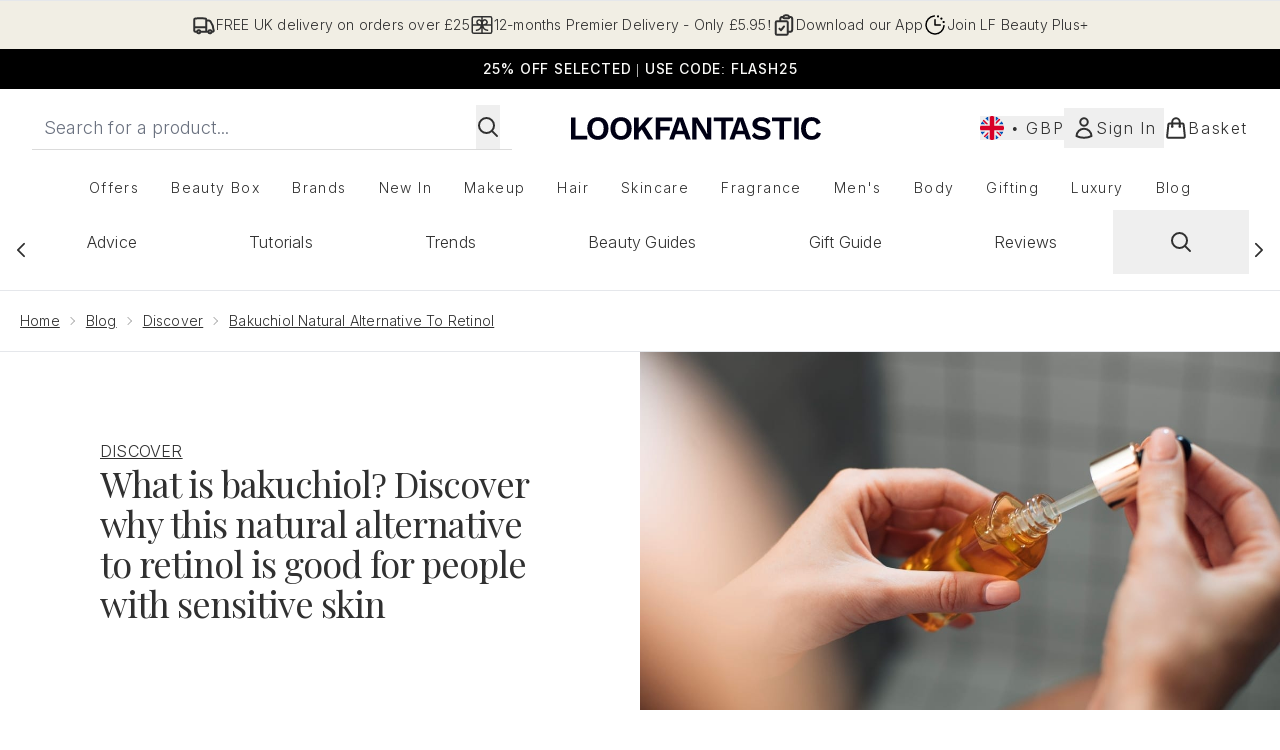

--- FILE ---
content_type: application/x-javascript
request_url: https://www.lookfantastic.com/ssr-assets/hoisted.B4U0JEqV.js
body_size: -78
content:
import"./HeaderAllBrands.astro_astro_type_script_index_0_lang.JJ037fRy.js";import"./hoisted.BsjIgOh8.js";import{t as i}from"./index.DZ6IlRD6.js";import"./formValidation.BG0L7xib.js";import"./basketPage.8Xn5qNEu.js";import"./accordionItem.CWhAfE-2.js";import"./recaptcha.CWNNhFz_.js";import"./provenance.BZIpCnq5.js";const a=document.getElementById("blog-search-icon"),t=document.getElementById("blog-search-overlay"),c=document.getElementById("blog-search-form"),r=document.getElementById("blog-close-search"),l=document.getElementById("blog-search-input");function d(){t?.addEventListener("keydown",s),t?.classList.remove("hidden"),document.body?.classList.add("scrollBlock"),l?.focus(),t?.addEventListener("click",e=>e.stopPropagation()),c?.addEventListener("click",e=>e.stopPropagation()),t?.addEventListener("click",n),r?.addEventListener("click",n)}function n(){t?.removeEventListener("keydown",s),t?.classList.add("hidden"),document.body?.classList.remove("scrollBlock"),t?.removeEventListener("click",e=>e.stopPropagation()),c?.removeEventListener("click",e=>e.stopPropagation()),t?.removeEventListener("click",n),r?.removeEventListener("click",n)}function s(e){e.key==="Escape"&&n();const o=t?.querySelectorAll("[tabindex]");o&&i(e,o[0],o,o[o.length-1])}a?.addEventListener("click",d);


--- FILE ---
content_type: application/javascript; charset=utf-8
request_url: https://cdn-eu.dynamicyield.com/api/9881561/api_dynamic.js
body_size: 62483
content:
var DYExps=DYExps||{};if(function(){var e=9881561;void 0===window.DY&&(window.DY={}),void 0===window.DY.scsec&&(window.DY.scsec=e);var t,o={1326174:{internal:!0,showOnce:!1,containsSessionStickiness:!1,containsVersionStickiness:!1,ignoreHooks:!1,displayName:(t=["LFUKIE_PDP Notification","dy-auto-embedded-object","div#carousel","WaitForExternalComponent","_GlobalControlGroup","dyExperiences","PDP_Notif_ColourVariation_Purchased","do_nothing_action","%3Csection%20class=%22dy_social_proof_notification_container%22%3E%0A%20%20%20%20%3Cdiv%20class=%22dy_social_proof_notification%22%3E%0A%20%20%20%20%20%20%20%20%20%20%3Cimg%20src=%22$%7BIcon%7D%22%20alt=%22$%7BIcon%20Description%7D%22%20/%3E%20%0A%20%20%20%20%20%20%20%20%20%20%3Cspan%20class=%22dy_social_proof_text%22%3E%0A%20%20%20%20%20%20%20%20%20%20%20%20%20%20%3Cb%20class=%22dy-highlighted-text%22%3E%3C/b%3E%0A%20%20%20%20%20%20%20%20%20%20%20%20%20%20%3Cspan%20class=%22dy-social-proof-text1%22%3E%3C/span%3E%0A%20%20%20%20%20%20%20%20%20%20%20%20%20%20%3Cspan%20class=%22dy-product-performance%22%3E%3C/span%3E%0A%20%20%20%20%20%20%20%20%20%20%20%20%20%20%3Cspan%20class=%22dy-social-proof-text2%22%3E%3C/span%3E%0A%20%20%20%20%20%20%20%20%20%20%20%20%3C/span%3E%0A%20%20%20%20%20%20%20%20%20%20%3Cdiv%20id=%22close_icon%22%20aria-label=%22Close%20Notification%22%3E%20%0A%20%20%20%20%20%20%20%20%20%20%20%20%20%20%3Cimg%20src=%22$%7BClose%20Icon%7D%22%20alt=%22Close%20Icon%20Description%22%20/%3E%0A%20%20%20%20%20%20%20%20%20%20%3C/div%3E%0A%20%20%20%20%3C/div%3E%20%0A%3C/section%3E",".dy_social_proof_notification_container%7Bwidth:$%7BWidth%7D;display:flex;align-items:center;justify-content:center;position:absolute;padding-top:1rem;left:50%25;transform:translateX(-50%25);font-family:$%7BFont%20Family%7D,Verdana,Arial,Helvetica,sans-serif;-webkit-font-smoothing:antialiased;text-rendering:optimizeLegibility%7D.dy_social_proof_notification%7Bborder-radius:$%7BBorder%20Style%7Dpx;display:flex;align-items:center;justify-content:space-between;gap:8px;padding:8px%2016px%7D#close_icon%7Bdisplay:$%7BShow%20Icon%7D;cursor:pointer%7D#close_icon%20img%7Bbackground-size:cover%7D.dy_social_proof_text%7Bfont-size:$%7BFont%20Size%7Dpx;line-height:20px;letter-spacing:.2px;font-weight:$%7BFont%20weight%7D%7D.dy_social_proof_notification_hidden%7Bdisplay:none%7D.dy_color-palette_views%7Bbackground%20:$%7BBackground%20color%7D;border:1px%20solid%20$%7BBorder%20color%7D;color:$%7BText%20color%7D%7D","const%20VIEWS_THRESHOLD%20=%20parseInt(%22$%7BThreshold%7D%22);%0Aconst%20viewsPerformanceData%20=%20'$%7BViews%20Product%20Performance%7D';%0A%0Aconst%20notificationContainer%20=%20document.querySelector('.dy_social_proof_notification_container');%0Aconst%20socialProofNotification%20=%20notificationContainer.querySelector('.dy_social_proof_notification');%0Aconst%20dyCloseIcon%20=%20notificationContainer.querySelector(%22#close_icon%22);%0A%0Aconst%20dySocialProofTexts%20=%20notificationContainer.querySelector('.dy_social_proof_text');%0Aconst%20productPerformanceNum%20=%20dySocialProofTexts.querySelector('.dy-product-performance');%0Aconst%20highlightedText%20=%20dySocialProofTexts.querySelector('.dy-highlighted-text');%0Aconst%20dyText1%20=%20dySocialProofTexts.querySelector('.dy-social-proof-text1');%0Aconst%20dyText2%20=%20dySocialProofTexts.querySelector('.dy-social-proof-text2');%0A%0A//%20display%20notification%0Afunction%20displayNotification()%20%7B%0A%20%20%20%20if(parseInt(viewsPerformanceData)%20%3E%20VIEWS_THRESHOLD)%7B%0A%20%20%20%20%20%20%20%20productPerformanceNum.textContent%20=%20viewsPerformanceData;%0A%20%20%20%20%20%20%20%20highlightedText.textContent%20=%20'$%7BHighlighted%20Text%7D';%0A%20%20%20%20%20%20%20%20dyText1.textContent%20=%20'$%7BText%201%7D';%0A%20%20%20%20%20%20%20%20dyText2.textContent%20=%20'$%7BText%202%7D';%0A%20%20%20%20%20%20%20%20socialProofNotification.classList.add('dy_color-palette_views');%0A%20%20%20%20%7D%0A%20%20%20%20else%7B%0A%20%20%20%20%20%20%20%20productPerformanceNum.textContent%20=%20%22%22;%0A%20%20%20%20%20%20%20%20highlightedText.textContent%20=%20%22%22;%0A%20%20%20%20%20%20%20%20dyText1.textContent%20=%20%22%22;%0A%20%20%20%20%20%20%20%20dyText2.textContent%20=%20%22%22;%0A%20%20%20%20%20%20%20%20notificationContainer.classList.add('dy_social_proof_notification_hidden');%0A%20%20%20%20%7D%0A%7D%0AdisplayNotification();%0A%0A//%20close%20notification%0AdyCloseIcon.addEventListener('click',%20()%20=%3E%20%7B%0A%20%20notificationContainer.classList.add('dy_social_proof_notification_hidden');%0A%7D,%20%7B%20once:%20true%20%7D);","%7B%22html%22:%7B%22Icon%22:%7B%22value%22:%22https%253A//cdn-eu.dynamicyield.com/api/9881561/images/24a578bb1402.png%22%7D,%22Close%20Icon%22:%7B%22value%22:%22https%253A//cdn-eu.dynamicyield.com/api/9881561/images/b9f55a2b3a13.png%22%7D,%22Icon%20Description%22:%7B%22value%22:%22Trending%2520Up%22%7D%7D,%22css%22:%7B%22Font%20Family%22:%7B%22value%22:%22Inter%22%7D,%22Font%20Size%22:%7B%22value%22:%2214%22%7D,%22Border%20Style%22:%7B%22value%22:%2250%22%7D,%22Width%22:%7B%22value%22:%22320px%22%7D,%22Font%20weight%22:%7B%22value%22:%22500%22%7D,%22Show%20Icon%22:%7B%22value%22:%22block%22%7D,%22Background%20color%22:%7B%22value%22:%22%2523f1eee4%22%7D,%22Border%20color%22:%7B%22value%22:%22%2523f1eee4%22%7D,%22Text%20color%22:%7B%22value%22:%22%2523222b31%22%7D%7D,%22js%22:%7B%22Threshold%22:%7B%22value%22:%2280%22%7D,%22Views%20Product%20Performance%22:%7B%22value%22:%22$dy$%3C%3C%3C%7B%5C%22type%5C%22:%5C%22purchases_number%5C%22,%5C%22location%5C%22:null,%5C%22resolution%5C%22:%7B%5C%22id%5C%22:%5C%22twoDays%5C%22,%5C%22label%5C%22:%5C%222%20days%5C%22%7D%7D%3E%3E%3E%22%7D,%22Highlighted%20Text%22:%7B%22value%22:%22Selling%2520Fast%2521%22%7D,%22Text%201%22:%7B%22value%22:%22Purchased%2520over%22%7D,%22Text%202%22:%7B%22value%22:%22times%2520in%2520last%252048hrs%22%7D%7D,%22rcom%22:%7B%7D%7D","%7B%22css%22:%5B%5D,%22js%22:%5B%5D%7D","LFUKIE_DT_Fragrance_brandaffin","LFUKIE_DT_Fragrance","div#product-list > product-list > product-card-wrapper:nth-child(10)","_CurrentPage","/c/health-beauty/fragrance/","not_contains","Jo%20Malone%20London","%3Cdiv%20class=%22dy_disruptive_tile_banner%22%3E%0A%20%20%20%20%3Ca%20class=%22dy_banner_link%22%20href=%22$%7BBanner%20Click%20through%20link%7D%22%20aria-label=%22$%7BTitle%7D%20banner%20link%22%3E%0A%20%20%20%20%3Cdiv%20class=%22dy_tile_img_container%22%3E%0A%20%20%20%20%20%20%20%20%20%20%20%20%3Cfigure%20class=%22dy_banner_figure%22%3E%20%0A%20%20%20%20%20%20%20%20%20%20%20%20%20%20%20%20%3Cpicture%3E%20%20%0A%20%20%20%20%20%20%20%20%20%20%20%20%20%20%20%20%20%20%20%20%3Csource%20srcset=%22$%7BBackground%20Image%7D%22%20media=%22(max-width:%20430px)%22%20/%3E%0A%20%20%20%20%20%20%20%20%20%20%20%20%20%20%20%20%20%20%20%20%3Csource%20srcset=%22$%7BBackground%20Image%7D%22%20media=%22(max-width:%20640px)%22%20/%3E%0A%20%20%20%20%20%20%20%20%20%20%20%20%20%20%20%20%20%20%20%20%3Csource%20srcset=%22$%7BBackground%20Image%7D%22%20media=%22(max-width:%20768px)%22%20/%3E%0A%20%20%20%20%20%20%20%20%20%20%20%20%20%20%20%20%20%20%20%20%3Csource%20srcset=%22$%7BBackground%20Image%7D%22%20media=%22(max-width:%201024px)%22%20/%3E%0A%20%20%20%20%20%20%20%20%20%20%20%20%20%20%20%20%20%20%20%20%3Csource%20srcset=%22$%7BBackground%20Image%7D%22%20media=%22(max-width:%201366px)%22%20/%3E%20%20%0A%20%20%20%20%20%20%20%20%20%20%20%20%20%20%20%20%20%20%20%20%3Cimg%20src=%22$%7BBackground%20Image%7D%22%20alt=%22$%7BTitle%7D%20tile%20banner%20image%22%20class=%22dy_banner_img%22%20/%3E%0A%20%20%20%20%20%20%20%20%20%20%20%20%20%20%20%20%3C/picture%3E%0A%20%20%20%20%20%20%20%20%20%20%20%20%3C/figure%3E%0A%20%20%20%20%20%20%20%20%0A%20%20%20%20%3C/div%3E%0A%20%20%20%20%3Cdiv%20class=%22dy_tile_text_container%22%3E%0A%20%20%20%20%20%20%20%20%3Cdiv%20class=%22dy_texts%22%3E%0A%20%20%20%20%20%20%20%20%20%20%20%20%3Cspan%20class=%22title%22%3E$%7BTitle%7D%3C/span%3E%0A%20%20%20%20%20%20%20%20%20%20%20%20%3Cspan%20class=%22subtitle%22%3E$%7BSubtitle%7D%3C/span%3E%0A%20%20%20%20%20%20%20%20%3C/div%3E%0A%20%20%20%20%20%20%20%20%0A%20%20%20%20%20%20%20%20%3Ca%20href=%22$%7BCTA%20Link%7D%22%20class=%22dy_text_btn%22%20aria-label=%22$%7BTitle%7D%20banner%20button%20link%22%3E$%7BCTA%20Title%7D%3C/a%3E%0A%20%20%20%20%3C/div%3E%0A%20%20%20%20%3C/a%3E%0A%3C/div%3E",".dy_disruptive_tile_banner%20%7B%0A%20%20display:%20flex;%0A%20%20flex-direction:%20column;%0A%20%20justify-content:%20space-between;%0A%20%20height:%20100%25;%0A%20%20width:%20100%25;%0A%20%20font-family:%20'Playfair%20Display',%20serif;%0A%20%20background:%20$%7BBackground%20Color%7D;%0A%7D%0A%0A.dy_tile_img_container%20%7B%20%0A%20%20width:%20100%25;%0A%20%20aspect-ratio:%201%20/%201;%20%0A%7D%0A%0A.dy_banner_link%20%7B%0A%20%20display:%20block;%0A%20%20text-decoration:none;%0A%7D%0A%0A.dy_banner_img%20%7B%0A%20%20width:%20100%25;%0A%20%20height:%20auto;%0A%20%20background-size:cover;%0A%7D%0A%0A.dy_tile_text_container%20%7B%0A%20%20margin-top:%203rem;%20%0A%20%20display:%20flex;%0A%20%20flex-direction:%20column;%0A%20%20justify-content:%20space-between;%0A%20%20text-align:%20center;%20%0A%20%20gap:%200rem;%0A%7D%0A%0A.dy_texts%20%7B%0A%20%20display:%20flex;%0A%20%20flex-direction:%20column;%0A%20%20text-align:%20center;%20%0A%20%20gap:%200.25rem;%20%0A%20%20padding:%200%2010px;%0A%7D%0A%0A.title%20%7B%0A%20%20font-size:%20$%7BTitle%20Font%20size%7Dpx;%0A%20%20color:%20$%7BTitle%20Font%20color%7D;%0A%20%20font-weight:%20$%7BTitle%20Font%20Weight%7D;%0A%7D%0A%0A.subtitle%20%7B%0A%20%20font-size:%20$%7BSubtitle%20Font%20size%7Dpx;%0A%20%20color:%20$%7BSubtitle%20Font%20color%7D;%0A%20%20font-weight:%20$%7BSubtitle%20Font%20Weight%7D;%0A%20%20font-family:%20'inter';%0A%20%20margin-top:%201rem;%0A%7D%0A%0A.dy_text_btn%20%7B%0A%20%20height:%203rem;%0A%20%20padding:%200%201rem;%0A%20%20font-size:%201rem;%0A%20%20font-family:%20'inter';%0A%20%20cursor:%20pointer;%0A%20%20text-align:%20center;%0A%20%20display:%20flex;%0A%20%20justify-content:%20center;%0A%20%20align-items:%20center;%0A%20%20text-decoration:%20none;%0A%20%20background:%20$%7BCTA%201%20Background%20Color%7D;%0A%20%20color:%20$%7BCTA%201%20Font%20Color%7D;%0A%20%20margin-top:%203rem;%0A%7D%0A%0A.dy_text_btn:hover%20%7B%0A%20%20%20%20text-decoration:%20underline;%0A%7D","%7B%22html%22:%7B%22CTA%20Link%22:%7B%22value%22:%22https%253A//www.lookfantastic.com/p/jo-malone-london-amber-labdanum-cologne-intense-100ml/17603115/%253Fdydt%22%7D,%22CTA%20Title%22:%7B%22value%22:%22SHOP%2520NOW%22%7D,%22Title%22:%7B%22value%22:%22%253Cem%253ENEW%2520FROM%253C/em%253E%253Cbr%253EJo%2520Malone%2520London%22%7D,%22Subtitle%22:%7B%22value%22:%22Evocative%252C%2520warm%252C%2520woody%2520-%2520a%2520spritz%2520of%2520new%2520with%2520Amber%2520Labdanum%2520Cologne%2520Intense.%22%7D,%22Background%20Image%22:%7B%22value%22:%22https%253A//cdn-eu.dynamicyield.com/api/9881561/images/078947488941.webp%22%7D,%22Banner%20Click%20through%20link%22:%7B%22value%22:%22https%253A//www.lookfantastic.com/p/jo-malone-london-amber-labdanum-cologne-intense-100ml/17603115/%253Fdydt%22%7D%7D,%22css%22:%7B%22Title%20Font%20size%22:%7B%22value%22:%2216%22%7D,%22Subtitle%20Font%20size%22:%7B%22value%22:%2212%22%7D,%22Title%20Font%20color%22:%7B%22value%22:%22%2523181715%22%7D,%22Subtitle%20Font%20color%22:%7B%22value%22:%22%2523181715%22%7D,%22CTA%201%20Background%20Color%22:%7B%22value%22:%22%2523392214%22%7D,%22CTA%201%20Font%20Color%22:%7B%22value%22:%22%2523ffffff%22%7D,%22Title%20Font%20Weight%22:%7B%22value%22:%22600%22%7D,%22Subtitle%20Font%20Weight%22:%7B%22value%22:%22300%22%7D,%22Background%20Color%22:%7B%22value%22:%22%2523f0e7de%22%7D%7D,%22js%22:%7B%7D,%22rcom%22:%7B%7D%7D","LFUKIE_DT_Hair_brandaffin","LFUKIE_DT_Hair","/c/health-beauty/hair/","/c/brands/redken/","%7B%22html%22:%7B%22CTA%20Link%22:%7B%22value%22:%22https%253A//www.lookfantastic.com/c/build-your-own-routine/redken/%253Fdydt%22%7D,%22CTA%20Title%22:%7B%22value%22:%22SHOP%2520NOW%22%7D,%22Title%22:%7B%22value%22:%22%253Cem%253E30%2525%2520Off%2520Your%2520Redken%2520Routine%253C/em%253E%22%7D,%22Subtitle%22:%7B%22value%22:%22*Select%2520a%2520shampoo%252C%2520conditioner%2520and%2520either%2520a%2520treatment%2520or%2520a%2520finishing%2520touch%2520and%2520use%2520code%2520REDKEN30%2520at%2520basket%2520to%2520receive%252030%2525%2520off%2520selected.%2520Finish%2520your%2520routine%2520by%2520choosing%2520a%2520gift%2520of%2520your%2520choice%2520at%2520checkout.%22%7D,%22Background%20Image%22:%7B%22value%22:%22https%253A//cdn-eu.dynamicyield.com/api/9881561/images/06e8587f5f9a.webp%22%7D,%22Banner%20Click%20through%20link%22:%7B%22value%22:%22https%253A//www.lookfantastic.com/c/build-your-own-routine/redken/%253Fdydt%22%7D%7D,%22css%22:%7B%22Title%20Font%20size%22:%7B%22value%22:%2216%22%7D,%22Subtitle%20Font%20size%22:%7B%22value%22:%2212%22%7D,%22Title%20Font%20color%22:%7B%22value%22:%22%2523181715%22%7D,%22Subtitle%20Font%20color%22:%7B%22value%22:%22%2523181715%22%7D,%22CTA%201%20Background%20Color%22:%7B%22value%22:%22%2523e6cfab%22%7D,%22CTA%201%20Font%20Color%22:%7B%22value%22:%22%2523ffffff%22%7D,%22Title%20Font%20Weight%22:%7B%22value%22:%22600%22%7D,%22Subtitle%20Font%20Weight%22:%7B%22value%22:%22300%22%7D,%22Background%20Color%22:%7B%22value%22:%22%2523f0e7de%22%7D%7D,%22js%22:%7B%7D,%22rcom%22:%7B%7D%7D","LFUKIE_DT_Cos_brandaffin","LFUKIE_DT_Cosmetics","/c/health-beauty/make-up/","/c/health-beauty/make-up/5-off-lips-and-eyes/","%7B%22html%22:%7B%22CTA%20Link%22:%7B%22value%22:%22https%253A//www.lookfantastic.com/c/brands/erborian/view-all/%253Fdydt%22%7D,%22CTA%20Title%22:%7B%22value%22:%22SHOP%2520NOW%22%7D,%22Title%22:%7B%22value%22:%22%253Cem%253EErborian%253C/em%253E%22%7D,%22Subtitle%22:%7B%22value%22:%22Discover%2520Erborian%252C%2520a%2520luxurious%2520skincare-meets-makeup%2520brand%2520born%2520from%2520Korean%2520beauty%2520expertise.%22%7D,%22Background%20Image%22:%7B%22value%22:%22https%253A//cdn-eu.dynamicyield.com/api/9881561/images/302f70c4fcdf.webp%22%7D,%22Banner%20Click%20through%20link%22:%7B%22value%22:%22https%253A//www.lookfantastic.com/c/brands/erborian/view-all/%253Fdydt%22%7D%7D,%22css%22:%7B%22Title%20Font%20size%22:%7B%22value%22:%2216%22%7D,%22Subtitle%20Font%20size%22:%7B%22value%22:%2212%22%7D,%22Title%20Font%20color%22:%7B%22value%22:%22%2523181715%22%7D,%22Subtitle%20Font%20color%22:%7B%22value%22:%22%2523181715%22%7D,%22CTA%201%20Background%20Color%22:%7B%22value%22:%22%2523000000%22%7D,%22CTA%201%20Font%20Color%22:%7B%22value%22:%22%2523ffffff%22%7D,%22Title%20Font%20Weight%22:%7B%22value%22:%22600%22%7D,%22Subtitle%20Font%20Weight%22:%7B%22value%22:%22300%22%7D,%22Background%20Color%22:%7B%22value%22:%22%2523f0e7de%22%7D%7D,%22js%22:%7B%7D,%22rcom%22:%7B%7D%7D","Copy of LFUKIE_DT_Skincare","LFUKIE_DT_Skincare","/c/health-beauty/face/","%7B%22html%22:%7B%22CTA%20Link%22:%7B%22value%22:%22https%253A//www.lookfantastic.com/p/stylpro-wavelength-pro-5-in-1-led-mask/17075013/%253Fdydt%22%7D,%22CTA%20Title%22:%7B%22value%22:%22SHOP%2520NOW%22%7D,%22Title%22:%7B%22value%22:%22%253Cem%253EStylpro%253C/em%253E%22%7D,%22Subtitle%22:%7B%22value%22:%22Trending%2520for%2520a%2520reason.%2520This%2520season%2527s%2520therapy%253A%2520red%2520light%2520%2526%252020%2525%2520off.%2520Limited%2520time%2520offer.%22%7D,%22Background%20Image%22:%7B%22value%22:%22https%253A//cdn-eu.dynamicyield.com/api/9881561/images/1b5a286f63f2.webp%22%7D,%22Banner%20Click%20through%20link%22:%7B%22value%22:%22https%253A//www.lookfantastic.com/p/stylpro-wavelength-pro-5-in-1-led-mask/17075013/%253Fdydt%22%7D%7D,%22css%22:%7B%22Title%20Font%20size%22:%7B%22value%22:%2216%22%7D,%22Subtitle%20Font%20size%22:%7B%22value%22:%2212%22%7D,%22Title%20Font%20color%22:%7B%22value%22:%22%2523181715%22%7D,%22Subtitle%20Font%20color%22:%7B%22value%22:%22%2523181715%22%7D,%22CTA%201%20Background%20Color%22:%7B%22value%22:%22%252395969a%22%7D,%22CTA%201%20Font%20Color%22:%7B%22value%22:%22%2523ffffff%22%7D,%22Title%20Font%20Weight%22:%7B%22value%22:%22600%22%7D,%22Subtitle%20Font%20Weight%22:%7B%22value%22:%22300%22%7D,%22Background%20Color%22:%7B%22value%22:%22%2523f0e7de%22%7D%7D,%22js%22:%7B%7D,%22rcom%22:%7B%7D%7D","Copy of LFUKIE_DT_Body","LFUKIE_DT_Body","/c/health-beauty/body/","Sol%20de%20Janeiro","%7B%22html%22:%7B%22CTA%20Link%22:%7B%22value%22:%22https%253A//www.lookfantastic.com/c/brands/sol-de-janeiro/view-all/%253Fdydt%22%7D,%22CTA%20Title%22:%7B%22value%22:%22SHOP%2520NOW%22%7D,%22Title%22:%7B%22value%22:%22%253Cem%253ENEW%2520FROM%253C/em%253E%253Cbr%253E%2520Sol%2520de%2520Janeiro%22%7D,%22Subtitle%22:%7B%22value%22:%22A%2520new%2520obsession%2520has%2520bloomed%252C%2520next%2520stop%253A%2520your%2520bag.%2520%22%7D,%22Background%20Image%22:%7B%22value%22:%22https%253A//cdn-eu.dynamicyield.com/api/9881561/images/dd115744b18f.webp%22%7D,%22Banner%20Click%20through%20link%22:%7B%22value%22:%22https%253A//www.lookfantastic.com/c/brands/sol-de-janeiro/view-all/%253Fdydt%22%7D%7D,%22css%22:%7B%22Title%20Font%20size%22:%7B%22value%22:%2216%22%7D,%22Subtitle%20Font%20size%22:%7B%22value%22:%2212%22%7D,%22Title%20Font%20color%22:%7B%22value%22:%22%2523181715%22%7D,%22Subtitle%20Font%20color%22:%7B%22value%22:%22%2523181715%22%7D,%22CTA%201%20Background%20Color%22:%7B%22value%22:%22%2523f1baa3%22%7D,%22CTA%201%20Font%20Color%22:%7B%22value%22:%22%2523ffffff%22%7D,%22Title%20Font%20Weight%22:%7B%22value%22:%22600%22%7D,%22Subtitle%20Font%20Weight%22:%7B%22value%22:%22300%22%7D,%22Background%20Color%22:%7B%22value%22:%22%2523f0e7de%22%7D%7D,%22js%22:%7B%7D,%22rcom%22:%7B%7D%7D","LFUKIE_DT_Universal","div#product-list > product-list > product-card-wrapper:nth-child(1)","Beauty%20Box%20Affinity","Valentines%20Edit","%7B%22html%22:%7B%22CTA%20Link%22:%7B%22value%22:%22https%253A//www.lookfantastic.com/p/beauty-box/the-valentines-day-edit-worth-over-215/17669205/%253Fdydt%22%7D,%22CTA%20Title%22:%7B%22value%22:%22SHOP%2520NOW%22%7D,%22Title%22:%7B%22value%22:%22%253Cem%253EThe%2520Valentines%2520Day%2520Edit%253C/em%253E%253Cbr%253EWorth%2520over%2520%25A3215%252C%2520yours%2520for%2520just%2520%25A355.%22%7D,%22Subtitle%22:%7B%22value%22:%22Includes%2520Iconic%2520London%252C%2520Color%2520Wow%252C%2520ELEMIS%252C%2520Dr%2520Levy%252C%2520Sol%2520de%2520Janeiro%2520and%2520more...%22%7D,%22Background%20Image%22:%7B%22value%22:%22https%253A//cdn-eu.dynamicyield.com/api/9881561/images/d78f25b3dc09.webp%22%7D,%22Banner%20Click%20through%20link%22:%7B%22value%22:%22https%253A//www.lookfantastic.com/p/beauty-box/the-valentines-day-edit-worth-over-215/17669205/%253Fdydt%22%7D%7D,%22css%22:%7B%22Title%20Font%20size%22:%7B%22value%22:%2216%22%7D,%22Subtitle%20Font%20size%22:%7B%22value%22:%2212%22%7D,%22Title%20Font%20color%22:%7B%22value%22:%22%2523181715%22%7D,%22Subtitle%20Font%20color%22:%7B%22value%22:%22%2523181715%22%7D,%22CTA%201%20Background%20Color%22:%7B%22value%22:%22%2523e6739a%22%7D,%22CTA%201%20Font%20Color%22:%7B%22value%22:%22%2523ffffff%22%7D,%22Title%20Font%20Weight%22:%7B%22value%22:%22600%22%7D,%22Subtitle%20Font%20Weight%22:%7B%22value%22:%22300%22%7D,%22Background%20Color%22:%7B%22value%22:%22%2523f0e7de%22%7D%7D,%22js%22:%7B%7D,%22rcom%22:%7B%7D%7D","Stocking%20Fillers%20%7C%20Value%20Hunter","SF%20-%20Discount%20/%20Value%20messaging","%7B%22html%22:%7B%22CTA%20Link%22:%7B%22value%22:%22https%253A//www.lookfantastic.com/c/health-beauty/gifting/shop-gifting/%253Fdydt%22%7D,%22CTA%20Title%22:%7B%22value%22:%22SHOP%2520NOW%22%7D,%22Title%22:%7B%22value%22:%22%253Cem%253ELittle%2520treats%252C%2520big%2520savings%253C/em%253E%22%7D,%22Subtitle%22:%7B%22value%22:%22Discover%2520the%2520iconic%2520gifts%2520everyone%25u2019s%2520talking%2520about%2520-%2520essential%252C%2520exciting%2520and%2520impossible%2520to%2520miss.%22%7D,%22Background%20Image%22:%7B%22value%22:%22https%253A//cdn-eu.dynamicyield.com/api/9881561/images/4a0acced3687.webp%22%7D,%22Banner%20Click%20through%20link%22:%7B%22value%22:%22https%253A//www.lookfantastic.com/c/health-beauty/gifting/shop-gifting/%253Fdydt%22%7D%7D,%22css%22:%7B%22Title%20Font%20size%22:%7B%22value%22:%2216%22%7D,%22Subtitle%20Font%20size%22:%7B%22value%22:%2212%22%7D,%22Title%20Font%20color%22:%7B%22value%22:%22%2523181715%22%7D,%22Subtitle%20Font%20color%22:%7B%22value%22:%22%2523181715%22%7D,%22CTA%201%20Background%20Color%22:%7B%22value%22:%22%252374070e%22%7D,%22CTA%201%20Font%20Color%22:%7B%22value%22:%22%2523ffffff%22%7D,%22Title%20Font%20Weight%22:%7B%22value%22:%22600%22%7D,%22Subtitle%20Font%20Weight%22:%7B%22value%22:%22300%22%7D,%22Background%20Color%22:%7B%22value%22:%22%2523f0e7de%22%7D%7D,%22js%22:%7B%7D,%22rcom%22:%7B%7D%7D","SF%20-%20Social%20Proof%20messaging","%7B%22html%22:%7B%22CTA%20Link%22:%7B%22value%22:%22https%253A//www.lookfantastic.com/c/health-beauty/gifting/shop-gifting/%253Fdydt%22%7D,%22CTA%20Title%22:%7B%22value%22:%22SHOP%2520NOW%22%7D,%22Title%22:%7B%22value%22:%22%253Cem%253EMost-picked%2520stocking%2520fillers%2520%2528while%2520stocks%2520last%2529%253C/em%253E%22%7D,%22Subtitle%22:%7B%22value%22:%22Discover%2520the%2520iconic%2520gifts%2520everyone%25u2019s%2520talking%2520about%2520-%2520essential%252C%2520exciting%2520and%2520impossible%2520to%2520miss.%22%7D,%22Background%20Image%22:%7B%22value%22:%22https%253A//cdn-eu.dynamicyield.com/api/9881561/images/4a0acced3687.webp%22%7D,%22Banner%20Click%20through%20link%22:%7B%22value%22:%22https%253A//www.lookfantastic.com/c/health-beauty/gifting/shop-gifting/%253Fdydt%22%7D%7D,%22css%22:%7B%22Title%20Font%20size%22:%7B%22value%22:%2216%22%7D,%22Subtitle%20Font%20size%22:%7B%22value%22:%2212%22%7D,%22Title%20Font%20color%22:%7B%22value%22:%22%2523181715%22%7D,%22Subtitle%20Font%20color%22:%7B%22value%22:%22%2523181715%22%7D,%22CTA%201%20Background%20Color%22:%7B%22value%22:%22%252374070e%22%7D,%22CTA%201%20Font%20Color%22:%7B%22value%22:%22%2523ffffff%22%7D,%22Title%20Font%20Weight%22:%7B%22value%22:%22600%22%7D,%22Subtitle%20Font%20Weight%22:%7B%22value%22:%22300%22%7D,%22Background%20Color%22:%7B%22value%22:%22%2523f0e7de%22%7D%7D,%22js%22:%7B%7D,%22rcom%22:%7B%7D%7D","/c/track-your-order/","/c/health-beauty/gifting/","/c/health-beauty/new/","Molly%20Mae%20Christmas%20Ad","Black%20Friday%20Edit","%7B%22html%22:%7B%22CTA%20Link%22:%7B%22value%22:%22https%253A//www.lookfantastic.com/p/beauty-box/the-black-friday-edit-worth-125/16188983/%253Fdydt%22%7D,%22CTA%20Title%22:%7B%22value%22:%22SHOP%2520NOW%22%7D,%22Title%22:%7B%22value%22:%22The%2520Black%2520Friday%2520Edit%22%7D,%22Subtitle%22:%7B%22value%22:%22Ready%252C%2520set%252C%2520restock.%2520Leave%2520the%2520panic%2520buying%2520behind%2520and%2520take%2520advantage%2520of%2520our%2520deals%252C%2520with%2520a%2520saving%2520of%2520over%252065%2525.%2520Worth%2520%25A3125%252C%2520yours%2520for%2520just%2520%25A340.%22%7D,%22Background%20Image%22:%7B%22value%22:%22https%253A//static.thcdn.com/productimg/original/16188983-8095285730864672.jpg%22%7D,%22Banner%20Click%20through%20link%22:%7B%22value%22:%22https%253A//www.lookfantastic.com/p/beauty-box/the-black-friday-edit-worth-125/16188983/%253Fdydt%22%7D%7D,%22css%22:%7B%22Title%20Font%20size%22:%7B%22value%22:%2216%22%7D,%22Subtitle%20Font%20size%22:%7B%22value%22:%2212%22%7D,%22Title%20Font%20color%22:%7B%22value%22:%22%2523181715%22%7D,%22Subtitle%20Font%20color%22:%7B%22value%22:%22%2523181715%22%7D,%22CTA%201%20Background%20Color%22:%7B%22value%22:%22%2523000000%22%7D,%22CTA%201%20Font%20Color%22:%7B%22value%22:%22%2523ffffff%22%7D,%22Title%20Font%20Weight%22:%7B%22value%22:%22600%22%7D,%22Subtitle%20Font%20Weight%22:%7B%22value%22:%22300%22%7D,%22Background%20Color%22:%7B%22value%22:%22%2523f0e7de%22%7D%7D,%22js%22:%7B%7D,%22rcom%22:%7B%7D%7D","Derm%20Lovers","The%20Dermatological%20Edit","%7B%22html%22:%7B%22CTA%20Link%22:%7B%22value%22:%22https%253A//www.lookfantastic.com/p/beauty-box/the-dermatological-edit-worth-over-225/16188950/%253Fdydt%22%7D,%22CTA%20Title%22:%7B%22value%22:%22SHOP%2520NOW%22%7D,%22Title%22:%7B%22value%22:%22%253Cem%253EMust%2520Have%253C/em%253E%253Cbr%253EThe%2520Dermatological%2520Edit%22%7D,%22Subtitle%22:%7B%22value%22:%22Discover%2520The%2520Dermatological%2520Skin%2520Edit.%2520Featuring%2520the%2520dermatologist-approved%2520Perricone%2520MD%2520Smoothing%2520Serum%252C%2520Augustinus%2520Bader%2520The%2520Eye%2520Patches%252C%2520and%2520more...%2520%25u200B%22%7D,%22Background%20Image%22:%7B%22value%22:%22https%253A//static.thcdn.com/productimg/original/16188950-1235274878468016.jpg%22%7D,%22Banner%20Click%20through%20link%22:%7B%22value%22:%22https%253A//www.lookfantastic.com/p/beauty-box/the-dermatological-edit-worth-over-225/16188950/%253Fdydt%22%7D%7D,%22css%22:%7B%22Title%20Font%20size%22:%7B%22value%22:%2216%22%7D,%22Subtitle%20Font%20size%22:%7B%22value%22:%2212%22%7D,%22Title%20Font%20color%22:%7B%22value%22:%22%2523181715%22%7D,%22Subtitle%20Font%20color%22:%7B%22value%22:%22%2523181715%22%7D,%22CTA%201%20Background%20Color%22:%7B%22value%22:%22%2523878787%22%7D,%22CTA%201%20Font%20Color%22:%7B%22value%22:%22%2523ffffff%22%7D,%22Title%20Font%20Weight%22:%7B%22value%22:%22600%22%7D,%22Subtitle%20Font%20Weight%22:%7B%22value%22:%22300%22%7D,%22Background%20Color%22:%7B%22value%22:%22%2523f0e7de%22%7D%7D,%22js%22:%7B%7D,%22rcom%22:%7B%7D%7D","Beauty%20vault%20NO%20CTA","Beauty%20vault","%3Cdiv%20class=%22dy_disruptive_tile_banner%22%3E%0A%20%20%20%20%3Ca%20class=%22dy_banner_link%22%20href=%22$%7BBanner%20Click%20through%20link%7D%22%20aria-label=%22$%7BTitle%7D%20banner%20link%22%3E%0A%20%20%20%20%3Cdiv%20class=%22dy_tile_img_container%22%3E%0A%20%20%20%20%20%20%20%20%20%20%20%20%3Cfigure%20class=%22dy_banner_figure%22%3E%20%0A%20%20%20%20%20%20%20%20%20%20%20%20%20%20%20%20%3Cpicture%3E%20%20%0A%20%20%20%20%20%20%20%20%20%20%20%20%20%20%20%20%20%20%20%3Csource%20srcset=%22$%7BMobile%20Background%20Image%7D%22%20media=%22(max-width:%20430px)%22%20/%3E%0A%20%20%20%20%20%20%20%20%20%20%20%20%20%20%20%20%20%20%20%3Csource%20srcset=%22$%7BMobile%20Background%20Image%7D%22%20media=%22(max-width:%20640px)%22%20/%3E%0A%20%20%20%20%20%20%20%20%20%20%20%20%20%20%20%20%20%20%20%20%3Csource%20srcset=%22$%7BBackground%20Image%7D%22%20media=%22(max-width:%20768px)%22%20/%3E%0A%20%20%20%20%20%20%20%20%20%20%20%20%20%20%20%20%20%20%20%20%3Csource%20srcset=%22$%7BBackground%20Image%7D%22%20media=%22(max-width:%201024px)%22%20/%3E%0A%20%20%20%20%20%20%20%20%20%20%20%20%20%20%20%20%20%20%20%20%3Csource%20srcset=%22$%7BBackground%20Image%7D%22%20media=%22(max-width:%201366px)%22%20/%3E%20%20%0A%20%20%20%20%20%20%20%20%20%20%20%20%20%20%20%20%20%20%20%20%3Cimg%20src=%22$%7BBackground%20Image%7D%22%20alt=%22$%7BTitle%7D%20tile%20banner%20image%22%20class=%22dy_banner_img%22%20/%3E%0A%20%20%20%20%20%20%20%20%20%20%20%20%20%20%20%20%3C/picture%3E%0A%20%20%20%20%20%20%20%20%20%20%20%20%3C/figure%3E%0A%20%20%20%20%20%20%20%20%0A%20%20%20%20%3C/div%3E%0A%20%20%20%20%3C!--%20%3Cdiv%20class=%22dy_tile_text_container%22%3E%0A%20%20%20%20%20%20%20%20%3Cdiv%20class=%22dy_texts%22%3E%0A%20%20%20%20%20%20%20%20%20%20%20%20%3Cspan%20class=%22title%22%3E$%7BTitle%7D%3C/span%3E%0A%20%20%20%20%20%20%20%20%20%20%20%20%3Cspan%20class=%22subtitle%22%3E$%7BSubtitle%7D%3C/span%3E%0A%20%20%20%20%20%20%20%20%3C/div%3E%0A%20%20%20%20%20%20%20%20%0A%20%20%20%20%20%20%20%20%3Ca%20href=%22$%7BCTA%20Link%7D%22%20class=%22dy_text_btn%22%20aria-label=%22$%7BTitle%7D%20banner%20button%20link%22%3E$%7BCTA%20Title%7D%3C/a%3E%0A%20%20%20%20%3C/div%3E%20--%3E%0A%20%20%20%20%3C/a%3E%0A%3C/div%3E",".dy_disruptive_tile_banner%20%7B%0D%0A%20%20display:%20flex;%0D%0A%20%20flex-direction:%20column;%0D%0A%20%20justify-content:%20space-between;%0D%0A%20%20align-items:%20stretch;%0D%0A%20%20height:%20100%25;%0D%0A%20%20width:%20100%25;%0D%0A%20%20font-family:%20'Helvetica%20Neue',%20Helvetica,%20Arial,%20sans-serif;%0D%0A%20%20-webkit-font-smoothing:%20antialiased;%0D%0A%20%20text-rendering:%20optimizeLegibility;%0D%0A%20%20background:%20#ffffff;%0D%0A%20%20border-radius:%2012px;%0D%0A%20%20overflow:%20hidden;%0D%0A%20%20box-shadow:%200%201px%204px%20rgba(0,%200,%200,%200.05);%0D%0A%7D%0D%0A%0D%0A.dy_tile_img_container%20%7B%0D%0A%20%20width:%20100%25;%0D%0A%20%20flex:%201;%0D%0A%7D%0D%0A%0D%0A.dy_banner_img%20%7B%0D%0A%20%20width:%20100%25;%0D%0A%20%20height:%20auto;%0D%0A%20%20object-fit:%20cover;%0D%0A%7D%0D%0A%0D%0A.dy_tile_text_container%20%7B%0D%0A%20%20padding:%201.5rem%201rem%201rem%201rem;%0D%0A%20%20display:%20flex;%0D%0A%20%20flex-direction:%20column;%0D%0A%20%20justify-content:%20flex-start;%0D%0A%20%20align-items:%20center;%0D%0A%20%20text-align:%20center;%0D%0A%20%20gap:%200.5rem;%0D%0A%20%20flex-shrink:%200;%0D%0A%7D%0D%0A%0D%0A.dy_texts%20%7B%0D%0A%20%20display:%20flex;%0D%0A%20%20flex-direction:%20column;%0D%0A%20%20gap:%200.25rem;%0D%0A%7D%0D%0A%0D%0A.title%20%7B%0D%0A%20%20%20%20%0D%0A%20%20font-weight:%20700;%0D%0A%20%20color:%20#003942;%0D%0A%7D%0D%0A%0D%0A.subtitle%20%7B%0D%0A%20%20font-size:%200.95rem;%0D%0A%20%20font-weight:%20400;%0D%0A%20%20color:%20#003942;%0D%0A%7D%0D%0A%0D%0A.dy_text_btn%20%7B%0D%0A%20%20background-color:%20#003942;%0D%0A%20%20color:%20#ffffff;%0D%0A%20%20border:%20none;%0D%0A%20%20border-radius:%20999px;%0D%0A%20%20height:%2048px;%0D%0A%20%20padding:%200%202rem;%0D%0A%20%20font-size:%201rem;%0D%0A%20%20font-weight:%20600;%0D%0A%20%20cursor:%20pointer;%0D%0A%20%20text-decoration:%20none;%0D%0A%20%20display:%20flex;%0D%0A%20%20align-items:%20center;%0D%0A%20%20justify-content:%20center;%0D%0A%20%20transition:%20background-color%200.3s%20ease;%0D%0A%20%20width:%20100%25;%0D%0A%20%20margin-top:%20auto;%0D%0A%7D%0D%0A%0D%0A.dy_text_btn:hover%20%7B%0D%0A%20%20text-decoration:%20underline;%0D%0A%7D%0D%0A/*%20When%20the%20browser%20is%20at%20least%20600px%20and%20above%20*/%0D%0A@media%20screen%20and%20(max-width:%20600px)%20%7B%0D%0A%20%20.dy_disruptive_tile_banner%20%7B%0D%0A%20%20%20%20max-height:%20665px%0D%0A%20%20%7D%0D%0A%7D","%7B%22html%22:%7B%22Mobile%20Background%20Image%22:%7B%22value%22:%22https%253A//cdn-eu.dynamicyield.com/api/9881561/images/e7e21555d654.webp%22%7D,%22CTA%20Link%22:%7B%22value%22:%22https%253A//www.lookfantastic.com/p/beauty-box/the-beauty-vault-worth-over-705/16188925/%22%7D,%22CTA%20Title%22:%7B%22value%22:%22%22%7D,%22Title%22:%7B%22value%22:%22%22%7D,%22Subtitle%22:%7B%22value%22:%22%22%7D,%22Background%20Image%22:%7B%22value%22:%22https%253A//cdn-eu.dynamicyield.com/api/9881561/images/e7e21555d654.webp%22%7D,%22Banner%20Click%20through%20link%22:%7B%22value%22:%22https%253A//www.lookfantastic.com/p/beauty-box/the-beauty-vault-worth-over-705/16188925/%22%7D%7D,%22css%22:%7B%7D,%22js%22:%7B%7D,%22rcom%22:%7B%7D%7D","Skin%20Serum%20Lovers","20%25%20off%20Skin%20Serums","%7B%22html%22:%7B%22CTA%20Link%22:%7B%22value%22:%22https%253A//www.lookfantastic.com/c/health-beauty/face/skincare-products/specific-care/serums/%253Fdydt%22%7D,%22CTA%20Title%22:%7B%22value%22:%22SHOP%2520NOW%22%7D,%22Title%22:%7B%22value%22:%22%253Cem%253EWellness%253C/em%253E%253Cbr%253ENight%2520Shift%2520Skincare%22%7D,%22Subtitle%22:%7B%22value%22:%22Enjoy%252020%2525%2520off%2520the%2520serums%252C%2520solutions%2520and%2520skin-loving%2520ingredients%2520that%2520put%2520in%2520the%2520work%2520while%2520you%2520rest.%22%7D,%22Background%20Image%22:%7B%22value%22:%22https%253A//cdn-eu.dynamicyield.com/api/9881561/images/cc2b16873dea.webp%22%7D,%22Banner%20Click%20through%20link%22:%7B%22value%22:%22https%253A//www.lookfantastic.com/c/health-beauty/face/skincare-products/specific-care/serums/%253Fdydt%22%7D%7D,%22css%22:%7B%22Title%20Font%20size%22:%7B%22value%22:%2216%22%7D,%22Subtitle%20Font%20size%22:%7B%22value%22:%2212%22%7D,%22Title%20Font%20color%22:%7B%22value%22:%22%2523181715%22%7D,%22Subtitle%20Font%20color%22:%7B%22value%22:%22%2523181715%22%7D,%22CTA%201%20Background%20Color%22:%7B%22value%22:%22%2523878787%22%7D,%22CTA%201%20Font%20Color%22:%7B%22value%22:%22%2523ffffff%22%7D,%22Title%20Font%20Weight%22:%7B%22value%22:%22600%22%7D,%22Subtitle%20Font%20Weight%22:%7B%22value%22:%22300%22%7D,%22Background%20Color%22:%7B%22value%22:%22%2523f0e7de%22%7D%7D,%22js%22:%7B%7D,%22rcom%22:%7B%7D%7D","LFUKIE_Fragrance Finder","main#mainContent","www.lookfantastic.com/c/quiz/fragrance-finder/","Copy%20of%20Copy%20of%20Fragrance%20Finder%20v1","Copy%20of%20Final","%3C!DOCTYPE%20html%3E%0A%3Chtml%20lang=%22en%22%3E%0A%3Chead%3E%0A%20%20%3Cmeta%20charset=%22UTF-8%22%20/%3E%0A%20%20%3Cmeta%20name=%22viewport%22%20content=%22width=device-width,%20initial-scale=1.0%22%20/%3E%0A%20%20%3Ctitle%3EFragrance%20Discovery%20Quiz%3C/title%3E%0A%20%20%3Clink%20rel=%22stylesheet%22%20href=%22styles.css%22%20/%3E%0A%3C/head%3E%0A%3Cbody%3E%0A%20%20%3Cdiv%20id=%22dy-quiz-widget%22%3E%0A%20%20%20%20%3C!--%20Quiz%20Section%20--%3E%0A%20%20%20%20%3Cdiv%20class=%22quiz-expandable-wrapper%22%20id=%22quiz-expandable%22%20role=%22region%22%20aria-label=%22Fragrance%20discovery%20quiz%22%3E%0A%20%20%20%20%20%20%3Cdiv%20class=%22quiz-container%22%3E%0A%20%20%20%20%20%20%20%20%3Cdiv%20class=%22question-wrapper%22%3E%0A%20%20%20%20%20%20%20%20%20%20%3Cdiv%20id=%22question-container%22%20class=%22card%22%20role=%22region%22%20aria-labelledby=%22question-text%22%3E%0A%20%20%20%20%20%20%20%20%20%20%20%20%3Ch2%20id=%22question-text%22%3E%3C/h2%3E%0A%20%20%20%20%20%20%20%20%20%20%20%20%3Cdiv%20id=%22answer-buttons%22%20class=%22btn-container%22%3E%3C/div%3E%0A%20%20%20%20%20%20%20%20%20%20%3C/div%3E%0A%0A%20%20%20%20%20%20%20%20%20%20%3Cdiv%20class=%22question-image-container%22%3E%0A%20%20%20%20%20%20%20%20%20%20%20%20%3Cimg%0A%20%20%20%20%20%20%20%20%20%20%20%20%20%20src=%22%22%0A%20%20%20%20%20%20%20%20%20%20%20%20%20%20alt=%22Fragrance%20Discovery%20Visual%22%0A%20%20%20%20%20%20%20%20%20%20%20%20%20%20class=%22question-image%22%0A%20%20%20%20%20%20%20%20%20%20%20%20%20%20loading=%22eager%22%0A%20%20%20%20%20%20%20%20%20%20%20%20%20%20decoding=%22async%22%0A%20%20%20%20%20%20%20%20%20%20%20%20%20%20fetchpriority=%22high%22%0A%20%20%20%20%20%20%20%20%20%20%20%20/%3E%0A%20%20%20%20%20%20%20%20%20%20%3C/div%3E%0A%20%20%20%20%20%20%20%20%3C/div%3E%0A%0A%20%20%20%20%20%20%20%20%3Cdiv%20id=%22result-container%22%20class=%22card%20hide%22%20role=%22region%22%20aria-labelledby=%22outcome-subtitle%22%3E%0A%20%20%20%20%20%20%20%20%20%20%3Ch2%20id=%22outcome-subtitle%22%3E$%7BOutcome%20Subtitle%7D%3C/h2%3E%0A%20%20%20%20%20%20%20%20%20%20%3Cp%20id=%22result-text%22%20aria-live=%22polite%22%3E%3C/p%3E%0A%20%20%20%20%20%20%20%20%20%20%3Cdiv%20id=%22product-results%22%20class=%22product-grid%22%20role=%22list%22%3E%3C/div%3E%0A%0A%20%20%20%20%20%20%20%20%20%20%3C!--%20Outcome%20banner%20(populated%20by%20JS%20from%20CSV)%20--%3E%0A%20%20%20%20%20%20%20%20%20%20%3Cdiv%20id=%22result-banner%22%20class=%22result-banner%20hide%22%20role=%22region%22%20aria-label=%22Promotion%22%3E%0A%20%20%20%20%20%20%20%20%20%20%20%20%3Cbutton%20type=%22button%22%20class=%22banner-close%22%20id=%22result-banner-close%22%20aria-label=%22Close%20promotion%22%3E%C3%97%3C/button%3E%0A%20%20%20%20%20%20%20%20%20%20%20%20%3Cpicture%3E%0A%20%20%20%20%20%20%20%20%20%20%20%20%20%20%3Csource%20media=%22(max-width:%20767px)%22%20id=%22result-banner-source-m%22%20srcset=%22%22%3E%0A%20%20%20%20%20%20%20%20%20%20%20%20%20%20%3Cimg%20class=%22result-banner-img%22%20id=%22result-banner-img%22%20src=%22%22%20alt=%22%22%20loading=%22lazy%22%20decoding=%22async%22/%3E%0A%20%20%20%20%20%20%20%20%20%20%20%20%3C/picture%3E%0A%20%20%20%20%20%20%20%20%20%20%20%20%3Cdiv%20class=%22result-banner-content%22%3E%0A%20%20%20%20%20%20%20%20%20%20%20%20%20%20%3Ch3%20class=%22result-banner-title%22%20id=%22result-banner-title%22%3E%3C/h3%3E%0A%20%20%20%20%20%20%20%20%20%20%20%20%20%20%3Cp%20class=%22result-banner-subtitle%22%20id=%22result-banner-subtitle%22%3E%3C/p%3E%0A%20%20%20%20%20%20%20%20%20%20%20%20%20%20%3Ca%20href=%22#%22%20target=%22_blank%22%20rel=%22noopener%20noreferrer%22%20class=%22result-banner-cta%22%20id=%22result-banner-cta%22%3E%3C/a%3E%0A%20%20%20%20%20%20%20%20%20%20%20%20%3C/div%3E%0A%20%20%20%20%20%20%20%20%20%20%3C/div%3E%0A%0A%20%20%20%20%20%20%20%20%20%20%3Cbutton%20id=%22restart-btn%22%20type=%22button%22%3EReset%20Quiz%3C/button%3E%0A%20%20%20%20%20%20%20%20%3C/div%3E%0A%20%20%20%20%20%20%3C/div%3E%0A%20%20%20%20%3C/div%3E%0A%20%20%3C/div%3E%0A%0A%20%20%3C!--%20Optional%20live%20region%20for%20custom%20announcements%20--%3E%0A%20%20%3Cdiv%20id=%22live-region%22%20class=%22sr-only%22%20aria-live=%22polite%22%3E%3C/div%3E%0A%0A%20%20%3Cscript%20src=%22quiz.js%22%3E%3C/script%3E%0A%3C/body%3E%0A%3C/html%3E%0A","/*%20==============================%0A%20%20%20Base%20layout%0A==============================%20*/%0A.quiz-expandable-wrapper%20%7B%0A%20%20width:%20100%25;%0A%20%20background-color:%20#ffffff;%0A%20%20padding:%2010px%200;%0A%7D%0A%0A.quiz-container%20%7B%0A%20%20width:%20100%25;%0A%20%20margin:%200%20auto;%0A%20%20padding:%2010px;%0A%20%20box-sizing:%20border-box;%0A%7D%0A%0A/*%20==============================%0A%20%20%20Cards%20&%20Buttons%0A==============================%20*/%0A#dy-quiz-widget%20.card%20%7B%0A%20%20background:%20#ffffff;%0A%20%20padding:%2020px;%0A%20%20border-radius:%200;%0A%20%20margin-bottom:%2020px;%0A%20%20display:%20flex;%0A%20%20align-items:%20center;%0A%20%20justify-content:%20center;%0A%20%20flex-direction:%20column;%0A%7D%0A%0A#dy-quiz-widget%20.hide,%0A.hide%20%7B%20display:%20none%20!important;%20%7D%0A%0A#dy-quiz-widget%20.btn-container%20%7B%0A%20%20display:%20flex;%0A%20%20flex-direction:%20column;%0A%20%20margin-top:%2015px;%0A%20%20padding:%2020px;%0A%20%20min-width:%20min(330px,%20100%25);%0A%20%20max-width:%20640px;%0A%20%20box-sizing:%20border-box;%0A%7D%0A%0A/*%20----------%20DEFAULT%20ACTION%20BUTTONS%20----------%0A%20%20%20(Get%20Started%20/%20Question%20options%20/%20Nav%20buttons)%0A------------------------------------------------%20*/%0A#dy-quiz-widget%20.btn-container%20.dy-btn%20%7B%0A%20%20margin:%205px%200;%0A%20%20padding:%2010px;%0A%20%20border:%20none;%0A%20%20border-radius:%200;%0A%20%20background:%20#ffffff;%0A%20%20color:%20#181715;%0A%20%20cursor:%20pointer;%0A%20%20transition:%20background-color%200.3s%20ease;%0A%20%20font-size:%201rem;%0A%20%20min-width:%20200px;%0A%7D%0A#dy-quiz-widget%20.btn-container%20.dy-btn:hover%20%7B%0A%20%20background:%20#000000;%0A%20%20color:%20#ffffff;%0A%7D%0A%0A/*%20==============================%0A%20%20%20NEW:%20Selected%20state%20for%20option%20buttons%0A==============================%20*/%0A#dy-quiz-widget%20.btn-container%20.dy-btn.is-selected%20%7B%0A%20%20background:%20#000000;%0A%20%20color:%20#ffffff;%0A%7D%0A%0A/*%20==============================%0A%20%20%20Back%20/%20Next%20nav%20layout%20(FORCE%202-up)%0A==============================%20*/%0A#dy-quiz-widget%20.quiz-nav%20%7B%0A%20%20width:%20100%25;%0A%20%20display:%20flex;%0A%20%20gap:%2012px;%0A%20%20margin-top:%2014px;%0A%20%20flex-wrap:%20nowrap;%20%20%20%20%20%20%20%20%20%20/*%20%E2%9C%85%20force%20side-by-side%20*/%0A%7D%0A%0A#dy-quiz-widget%20.quiz-nav%20.dy-btn%20%7B%0A%20%20flex:%201%201%200;%20%20%20%20%20%20%20%20%20%20%20%20%20%20%20%20/*%20%E2%9C%85%20equal%20width%20buttons%20*/%0A%20%20min-width:%200;%0A%7D%0A%0A%0A#dy-quiz-widget%20.quiz-nav%20.dy-btn:disabled%20%7B%0A%20%20opacity:%200.45;%0A%20%20cursor:%20not-allowed;%0A%7D%0A%0A/*%20==============================%0A%20%20%20Nav%20buttons%20(Back%20/%20Next%20/%20See%20results)%0A%20%20%20White%20+%20black%20outline,%20beige%20hover%0A==============================%20*/%0A#dy-quiz-widget%20.quiz-nav%20.dy-btn%20%7B%0A%20%20background:%20#ffffff;%0A%20%20color:%20#181715;%0A%20%20border:%201px%20solid%20#181715;%20%20%20%20%20/*%20black%20outline%20*/%0A%7D%0A%0A/*%20Hover%20*/%0A#dy-quiz-widget%20.quiz-nav%20.dy-btn:hover%20%7B%0A%20%20background:%20#f1eee4;%20%20%20%20%20%20%20%20%20%20%20/*%20beige%20*/%0A%20%20color:%20#181715;%0A%7D%0A%0A/*%20Disabled%20state%20(Next%20before%20selection)%20*/%0A#dy-quiz-widget%20.quiz-nav%20.dy-btn:disabled%20%7B%0A%20%20opacity:%200.45;%0A%20%20cursor:%20not-allowed;%0A%20%20background:%20#ffffff;%0A%20%20color:%20#181715;%0A%20%20border:%201px%20solid%20#181715;%0A%7D%0A%0A%0A/*%20==============================%0A%20%20%20Focus-visible%0A==============================%20*/%0A#dy-quiz-widget%20button:focus-visible,%0A#dy-quiz-widget%20%5Brole=%22button%22%5D:focus-visible,%0A#dy-quiz-widget%20.cta-btn:focus-visible,%0A#dy-quiz-widget%20.product-card%20a.button:focus-visible,%0A#dy-quiz-widget%20.result-banner-cta:focus-visible,%0A#dy-quiz-widget%20.banner-close:focus-visible%20%7B%0A%20%20outline:%203px%20solid%20#181715;%0A%20%20outline-offset:%202px;%0A%7D%0A%0A/*%20==============================%0A%20%20%20HERO%0A==============================%20*/%0A#dy-quiz-widget.is-hero%20.quiz-expandable-wrapper%20%7B%20padding:%200;%20background:%20#000;%20%7D%0A#dy-quiz-widget.is-hero%20.quiz-container%20%7B%20padding:%200;%20max-width:%20none;%20%7D%0A%0A#dy-quiz-widget.is-hero%20.question-wrapper%20%7B%20position:%20relative;%20display:%20block;%20min-height:%2082vh;%20%7D%0A%0A#dy-quiz-widget.is-hero%20.question-image-container%20%7B%0A%20%20display:%20block%20!important;%0A%20%20position:%20absolute;%20inset:%200;%20overflow:%20hidden;%20z-index:%200;%0A%7D%0A%0A#dy-quiz-widget.is-hero%20.question-image-container::after%20%7B%0A%20%20content:%20%22%22;%20position:%20absolute;%20inset:%200;%0A%20%20background:%20linear-gradient(90deg,%20rgba(0,0,0,0.55)%200%25,%20rgba(0,0,0,0.25)%2045%25,%20rgba(0,0,0,0.1)%2070%25,%20rgba(0,0,0,0)%20100%25);%0A%7D%0A%0A#dy-quiz-widget.is-hero%20.question-image-container%20img,%0A#dy-quiz-widget.is-hero%20.question-image%20%7B%20width:%20100%25;%20height:%20100%25;%20object-fit:%20cover;%20object-position:%20center;%20%7D%0A%0A#dy-quiz-widget.is-hero%20#question-container%20%7B%0A%20%20background:%20transparent;%20color:%20#fff;%20align-items:%20flex-start;%20text-align:%20left;%20gap:%2012px;%0A%20%20position:%20absolute;%20top:%2050%25;%20transform:%20translateY(-50%25);%20left:%206vw;%0A%20%20width:%20min(720px,%2060vw);%20padding:%200;%20margin:%200;%20z-index:%201;%0A%7D%0A%0A#dy-quiz-widget.is-hero%20h2%20%7B%0A%20%20margin:%200%200%2010px%200;%20line-height:%201.05;%20font-weight:%20300;%0A%20%20font-size:%20clamp(36px,%206vw,%2072px);%20color:%20#fff;%0A%20%20font-style:%20normal;%0A%7D%0A%0A#dy-quiz-widget.is-hero%20.intro-copy%20%7B%0A%20%20margin:%200;%20max-width:%2056ch;%20font-size:%20clamp(16px,%202vw,%2022px);%20line-height:%201.35;%0A%20%20color:%20#fff;%20text-shadow:%200%202px%2010px%20rgba(0,0,0,0.25);%0A%7D%0A%0A#dy-quiz-widget.is-hero%20.btn-container%20%7B%20margin:%2018px%200%200%200;%20padding:%200;%20min-width:%200;%20max-width:%20none;%20%7D%0A#dy-quiz-widget.is-hero%20.btn-container%20.dy-btn%20%7B%0A%20%20background:%20#000;%20color:%20#fff;%20border-radius:%2012px;%20padding:%2016px%2028px;%20font-size:%2018px;%20min-width:%20unset;%20width:%20auto;%20display:%20inline-block;%0A%7D%0A#dy-quiz-widget.is-hero%20.btn-container%20.dy-btn:hover%20%7B%20background:%20#222;%20%7D%0A%0A/*%20Mobile%20hero%20*/%0A@media%20(max-width:%20767px)%20%7B%0A%20%20#dy-quiz-widget.is-hero%20.question-wrapper%20%7B%20min-height:%2088vh;%20%7D%0A%20%20#dy-quiz-widget.is-hero%20.question-image-container::after%20%7B%0A%20%20%20%20background:%20linear-gradient(360deg,%20rgba(0,0,0,0.45)%200%25,%20rgba(0,0,0,0.45)%2025%25,%20rgba(0,0,0,0.25)%2055%25,%20rgba(0,0,0,0)%20100%25);%0A%20%20%7D%0A%20%20#dy-quiz-widget.is-hero%20#question-container%20%7B%0A%20%20%20%20top:%20auto;%20bottom:%208vh;%20left:%2050%25;%20transform:%20translateX(-50%25);%0A%20%20%20%20width:%2088vw;%20align-items:%20center;%20text-align:%20center;%0A%20%20%7D%0A%7D%0A%0A/*%20==============================%0A%20%20%20Question%20&%20image%20layout%20(default,%20non-hero)%0A==============================%20*/%0A.question-wrapper%20%7B%20display:%20flex;%20flex-direction:%20column;%20%7D%0A%0A/*%20Hide%20by%20default,%20then%20override%20per%20breakpoint%20below%20*/%0A.question-image-container%20%7B%20display:%20none;%20%7D%0A.question-image%20%7B%20width:%20100%25;%20height:%20auto;%20object-fit:%20cover;%20border-radius:%200;%20%7D%0A%0A/*%20----%20Mobile%20%E2%80%94%20show%20image%20ABOVE%20the%20question%20----%20*/%0A@media%20(max-width:%20767px)%20%7B%0A%20%20#dy-quiz-widget:not(.is-hero)%20.question-wrapper%20%7B%20display:%20flex;%20flex-direction:%20column;%20%7D%0A%20%20#dy-quiz-widget:not(.is-hero)%20.question-image-container%20%7B%0A%20%20%20%20display:%20block;%0A%20%20%20%20order:%20-1;%0A%20%20%20%20margin-bottom:%2012px;%0A%20%20%7D%0A%20%20#dy-quiz-widget:not(.is-hero)%20.question-image%20%7B%0A%20%20%20%20height:%20200px;%0A%20%20%20%20width:%20100%25;%0A%20%20%20%20object-fit:%20cover;%0A%20%20%20%20object-position:%20center;%0A%20%20%20%20display:%20block;%0A%20%20%7D%0A%20%20#dy-quiz-widget:not(.is-hero)%20.question-image-container%20%7B%0A%20%20%20%20max-height:%20200px;%0A%20%20%20%20overflow:%20hidden;%0A%20%20%7D%0A%7D%0A%0A/*%20Non-hero%20desktop%20split%20layout%20*/%0A@media%20(min-width:%20768px)%20%7B%0A%20%20#dy-quiz-widget:not(.is-hero)%20.question-wrapper%20%7B%20flex-direction:%20row;%20align-items:%20stretch;%20%7D%0A%20%20#dy-quiz-widget:not(.is-hero)%20#question-container,%0A%20%20#dy-quiz-widget:not(.is-hero)%20.question-image-container%20%7B%20flex:%201;%20display:%20flex;%20flex-direction:%20column;%20%7D%0A%20%20#dy-quiz-widget:not(.is-hero)%20.question-image-container%20%7B%20display:%20block;%20%7D%0A%20%20#dy-quiz-widget:not(.is-hero)%20.question-image-container%20img,%0A%20%20#dy-quiz-widget:not(.is-hero)%20.question-image%20%7B%20width:%20100%25;%20height:%20100%25;%20object-fit:%20cover;%20%7D%0A%20%20#dy-quiz-widget%20.btn-container%20%7B%20max-height:%2070vh;%20overflow:%20auto;%20%7D%0A%7D%0A%0A/*%20==============================%0A%20%20%20Product%20grid%20(base)%0A==============================%20*/%0A#dy-quiz-widget%20.product-grid%20%7B%0A%20%20display:%20grid;%0A%20%20grid-template-columns:%20repeat(auto-fit,%20minmax(220px,%201fr));%0A%20%20gap:%2016px;%0A%20%20margin-top:%2020px;%0A%7D%0A%0A#dy-quiz-widget%20.product-card%20%7B%0A%20%20border:%201px%20solid%20#ddd;%20background-color:%20#ffffff;%20border-radius:%200;%20padding:%2015px;%0A%20%20display:%20flex;%20flex-direction:%20column;%20align-items:%20center;%20text-align:%20center;%20width:%20auto;%20box-sizing:%20border-box;%0A%7D%0A%0A#dy-quiz-widget%20.product-card%20img%20%7B%0A%20%20width:%20100%25;%20max-width:%20300px;%20aspect-ratio:%201%20/%201;%20object-fit:%20cover;%20border-radius:%200;%20margin-bottom:%2012px;%0A%7D%0A%0A#dy-quiz-widget%20.product-brand%20%7B%20font-size:%200.75rem;%20letter-spacing:%200.12em;%20color:%20#9b9b9b;%20margin:%206px%200%2010px;%20text-transform:%20uppercase;%20%7D%0A#dy-quiz-widget%20.product-name%20%7B%20margin:%200%200%208px;%20font-weight:%20600;%20font-size:%200.95rem;%20color:%20#111;%20%7D%0A#dy-quiz-widget%20.product-notes%20%7B%20margin:%200%200%206px;%20font-size:%200.9rem;%20color:%20#444;%20%7D%0A#dy-quiz-widget%20.product-quote%20%7B%20margin:%200%200%2014px;%20font-size:%200.9rem;%20color:%20#444;%20font-style:%20italic;%20%7D%0A%0A#dy-quiz-widget%20.product-card%20p%20%7B%20margin:%200%200%208px%200;%20%7D%0A#dy-quiz-widget%20.product-card%20h3%20%7B%20margin:%200%200%208px%200;%20%7D%0A%0A#dy-quiz-widget%20.product-card%20a.button%20%7B%0A%20%20display:%20block;%20text-align:%20center;%20text-decoration:%20none;%20background-color:%20#181715;%20border:%200;%20border-radius:%200;%0A%20%20padding:%2010px%2014px;%20color:%20#ffffff;%20cursor:%20pointer;%20font-weight:%20300;%20width:%20100%25;%20transition:%20background-color%200.3s%20ease;%20font-size:%201rem;%0A%7D%0A#dy-quiz-widget%20.product-card%20a.button:hover%20%7B%20background-color:%20#f1eee4;%20%7D%0A%0A.quiz-shop-collection-link%20%7B%20text-decoration:%20underline;%20color:%20inherit;%20%7D%0A%0A/*%20==============================%0A%20%20%20Results%20banner%0A==============================%20*/%0A.result-banner%20%7B%20position:%20relative;%20width:%20100%25;%20overflow:%20hidden;%20margin-top:%2020px;%20border-radius:%200;%20%7D%0A.result-banner%20picture,%20.result-banner-img%20%7B%20display:%20block;%20width:%20100%25;%20height:%20220px;%20object-fit:%20cover;%20%7D%0A@media%20(max-width:%20767px)%20%7B%0A%20%20.result-banner%20picture,%20.result-banner-img%20%7B%20height:%20300px;%20%7D%0A%7D%0A.result-banner::after%20%7B%20content:%20%22%22;%20position:%20absolute;%20inset:%200;%20background:%20rgba(0,0,0,0.45);%20pointer-events:%20none;%20%7D%0A.result-banner-content%20%7B%20position:%20absolute;%20inset:%200;%20display:%20flex;%20flex-direction:%20column;%20justify-content:%20center;%20align-items:%20center;%20text-align:%20center;%20color:%20#fff;%20padding:%2016px;%20%7D%0A.result-banner-title%20%7B%20margin:%200%200%206px%200;%20font-weight:%20700;%20font-size:%20clamp(20px,%203vw,%2036px);%20%7D%0A.result-banner-subtitle%20%7B%20margin:%200%200%2012px%200;%20max-width:%2070ch;%20font-size:%20clamp(14px,%202vw,%2018px);%20line-height:%201.4;%20%7D%0A.result-banner-cta%20%7B%20display:%20inline-block;%20margin-top:%204px;%20color:%20#fff;%20text-decoration:%20underline;%20font-weight:%20600;%20%7D%0A.banner-close%20%7B%0A%20%20position:%20absolute;%20top:%208px;%20right:%208px;%20width:%2028px;%20height:%2028px;%20border-radius:%20999px;%20border:%200;%0A%20%20background:%20rgba(255,255,255,0.9);%20color:%20#000;%20font-size:%2018px;%20line-height:%2028px;%20text-align:%20center;%20cursor:%20pointer;%20z-index:%202;%0A%7D%0A.banner-close:hover%20%7B%20background:%20#fff;%20%7D%0A%0A/*%20==============================%0A%20%20%20Utilities%0A==============================%20*/%0A.sr-only%20%7B%0A%20%20position:%20absolute%20!important;%0A%20%20width:%201px;%20height:%201px;%0A%20%20padding:%200;%20margin:%20-1px;%0A%20%20overflow:%20hidden;%20clip:%20rect(0,0,0,0);%0A%20%20white-space:%20nowrap;%20border:%200;%0A%7D%0A%0A/*%20==============================%0A%20%20%20Reduced%20motion%0A==============================%20*/%0A@media%20(prefers-reduced-motion:%20reduce)%20%7B%0A%20%20*%20%7B%20animation-duration:%200.01ms%20!important;%20animation-iteration-count:%201%20!important;%20transition-duration:%200.01ms%20!important;%20scroll-behavior:%20auto%20!important;%20%7D%0A%7D%0A%0A/*%20==========================================%0A%20%20%20PRODUCT%20GRID%20OVERRIDES%20(exact%20columns)%0A%20%20%20-%20Mobile:%202-up%0A%20%20%20-%20Tablet:%203-up%0A%20%20%20-%20Desktop:%204-up%0A==========================================%20*/%0A#dy-quiz-widget%20.product-grid%20%7B%0A%20%20grid-template-columns:%20repeat(2,%20minmax(0,%201fr));%0A%7D%0A@media%20(min-width:%20768px)%20%7B%0A%20%20#dy-quiz-widget%20.product-grid%20%7B%0A%20%20%20%20grid-template-columns:%20repeat(3,%20minmax(0,%201fr));%0A%20%20%7D%0A%7D%0A@media%20(min-width:%201100px)%20%7B%0A%20%20#dy-quiz-widget%20.product-grid%20%7B%0A%20%20%20%20grid-template-columns:%20repeat(4,%20minmax(0,%201fr));%0A%20%20%7D%0A%7D%0A%0A/*%20Result%20card%20buttons%20wrapper%20*/%0A#dy-quiz-widget%20.product-actions%20%7B%0A%20%20width:%20100%25;%0A%20%20display:%20flex;%0A%20%20flex-direction:%20column;%0A%20%20gap:%2010px;%0A%20%20margin-top:%2010px;%0A%7D%0A%0A/*%20Secondary%20button%20styling%20(Add%20to%20Cart)%20*/%0A#dy-quiz-widget%20a.button.button-secondary%20%7B%0A%20%20background:%20#ffffff;%0A%20%20color:%20#181715;%0A%20%20border:%201px%20solid%20#181715;%0A%7D%0A%0A#dy-quiz-widget%20a.button.button-secondary:hover%20%7B%0A%20%20background:%20#f2f2f2;%0A%7D%0A%0A/*temporarily%20hiding%20notes%20+%20quotes%20on%20results*/%0A/*%20Hide%20Notes%20+%20Quote%20on%20all%20results%20cards%20*/%0A#product-results%20.product-notes,%0A#product-results%20.product-quote%20%7B%0A%20%20display:%20none%20!important;%0A%7D%0A%0A#product-results%20.product-notes,%0A#product-results%20.product-quote%20%7B%0A%20%20display:%20none%20!important;%0A%20%20margin:%200%20!important;%0A%20%20padding:%200%20!important;%0A%7D%0A","/*******************************%0A%20*%20Fragrance%20Quiz%20(Dynamic%20Yield)%0A%20*%20-%20Decision-tree%20outcome%20logic%20(like%20The%20Ordinary)%0A%20*%20-%20NO%20Google%20Sheet%20/%20CSV%20feed%20(all%20products%20in%20code)%0A%20*%20-%20Per-question%20images%20(desktop%20&%20mobile)%0A%20*%20-%20Pairing-based%20results%20(primary+secondary),%204%20cards%20+%20outcome%20banner%20(optional)%0A%20*%20-%20Automatic%202+2%20fallback%20on%20mobile%20(then%20pairing%20logic%20if%20needed)%0A%20*%20-%20Results%20cards%20include:%20Shop%20Now%20+%20Add%20to%20Cart%20(simple%20link)%0A%20*%20-%20Back/Next%20navigation%20on%20questions%20(Back%20hidden%20on%20Q1)%0A%20*%20-%20PDP%20+%20ATC%20links%20can%20be%20auto-generated%20from%20SKU%0A%20*******************************/%0A%0A/**%20Outcome%20buckets%20*/%0Aconst%20CATEGORIES%20=%20%5B%0A%20%20%22Woody%22,%22Floral%22,%22Amber%22,%22Aquatic%22,%22Citrus%22,%22Fresh%22,%22Fruity%22,%0A%20%20%22Gourmand%22,%22Green%22,%22Musk%22,%22Spicy%22,%22Sweet%22,%22Leather%22%0A%5D;%0A%0A/**%20Tie-break%20preferences%20(only%20used%20as%20last%20resort)%20*/%0Aconst%20TIEBREAK_PREFS%20=%20%7B%0A%20%20All:%5B%22Citrus%22,%22Fresh%22,%22Amber%22,%22Aquatic%22,%22Green%22,%22Musk%22,%22Floral%22,%22Fruity%22,%22Gourmand%22,%22Sweet%22,%22Woody%22,%22Spicy%22,%22Leather%22%5D%0A%7D;%0A%0A/**%0A%20*%20URL%20templates%0A%20*%20-%20PDP:%20Lookfantastic%20PDPs%20can%20be%20formed%20as%20https://www.lookfantastic.com/p/%3CSKU%3E/%0A%20*%20-%20ATC:%20set%20to%20your%20desired%20domain/format%0A%20*/%0Aconst%20PDP_URL_TEMPLATE%20=%20'https://www.lookfantastic.com/p/%7BSKU%7D/';%0Aconst%20ADD_TO_CART_URL_TEMPLATE%20=%20'https://www.lookfantastic.com/basket?buylist=%7BSKU%7D';%0A%0Afunction%20buildPdpFromSku(sku)%20%7B%0A%20%20if%20(!sku)%20return%20'';%0A%20%20return%20PDP_URL_TEMPLATE.replace('%7BSKU%7D',%20encodeURIComponent(sku));%0A%7D%0Afunction%20buildAddToCartFromSku(sku)%20%7B%0A%20%20if%20(!sku)%20return%20'';%0A%20%20return%20ADD_TO_CART_URL_TEMPLATE.replace('%7BSKU%7D',%20encodeURIComponent(sku));%0A%7D%0A%0A/*%20============================%0A%20%20%20PLACEHOLDER%20/%20FILLED-PAIR%20HELPERS%0A%20%20%20-%20Ensures%20we%20ONLY%20use%20fully-filled%20canonical%20pairs%20(no%20placeholders)%0A============================%20*/%0A%0Afunction%20isRealProduct(p)%20%7B%0A%20%20if%20(!p%20%7C%7C%20typeof%20p%20!==%20%22object%22)%20return%20false;%0A%0A%20%20const%20sku%20=%20String(p.sku%20%7C%7C%20%22%22);%0A%20%20const%20image%20=%20String(p.image%20%7C%7C%20%22%22);%0A%20%20const%20link%20=%20String(p.link%20%7C%7C%20%22%22);%0A%0A%20%20//%20obvious%20placeholders%0A%20%20if%20(!sku%20%7C%7C%20sku.startsWith(%22SKU_%22))%20return%20false;%0A%20%20if%20(!image%20%7C%7C%20image%20===%20%22IMAGE_URL%22)%20return%20false;%0A%20%20if%20(!link%20%7C%7C%20link%20===%20%22PDP_URL%22)%20return%20false;%0A%0A%20%20//%20common%20placeholder-ish%20strings%0A%20%20if%20(image.includes(%22IMAGE_URL%22))%20return%20false;%0A%20%20if%20(link.includes(%22PDP_URL%22))%20return%20false;%0A%0A%20%20return%20true;%0A%7D%0A%0Afunction%20isFullyFilledPairKey(pairKey)%20%7B%0A%20%20const%20list%20=%20(products%20&&%20products%5BpairKey%5D)%20?%20products%5BpairKey%5D%20:%20null;%0A%20%20if%20(!Array.isArray(list)%20%7C%7C%20list.length%20%3C%204)%20return%20false;%0A%20%20return%20list.slice(0,%204).every(isRealProduct);%0A%7D%0A%0Afunction%20getFilledCanonicalPairKeys()%20%7B%0A%20%20const%20keys%20=%20Object.keys(products%20%7C%7C%20%7B%7D);%0A%20%20return%20keys.filter(k%20=%3E%20!CATEGORIES.includes(k)%20&&%20isFullyFilledPairKey(k));%0A%7D%0A%0Afunction%20getFilledPairsIndex()%20%7B%0A%20%20const%20filled%20=%20getFilledCanonicalPairKeys();%0A%20%20const%20index%20=%20%7B%0A%20%20%20%20byPrimary:%20%7B%7D,%20%20%20//%20primary%20-%3E%20Set(secondaries)%0A%20%20%20%20allPairs:%20new%20Set(filled)%0A%20%20%7D;%0A%0A%20%20for%20(const%20key%20of%20filled)%20%7B%0A%20%20%20%20//%20key%20format%20is%20e.g.%20%22AquaticMusk%22%20(concatenated)%0A%20%20%20%20//%20We%20detect%20which%20two%20categories%20it%20contains%20by%20checking%20category%20name%20boundaries.%0A%20%20%20%20//%20Because%20category%20names%20are%20distinct,%20we%20can%20match%20by%20splitting%20via%20known%20categories.%0A%20%20%20%20let%20foundA%20=%20null,%20foundB%20=%20null;%0A%0A%20%20%20%20for%20(const%20a%20of%20CATEGORIES)%20%7B%0A%20%20%20%20%20%20if%20(!key.startsWith(a))%20continue;%0A%20%20%20%20%20%20const%20rest%20=%20key.slice(a.length);%0A%20%20%20%20%20%20if%20(CATEGORIES.includes(rest))%20%7B%0A%20%20%20%20%20%20%20%20foundA%20=%20a;%20foundB%20=%20rest;%0A%20%20%20%20%20%20%20%20break;%0A%20%20%20%20%20%20%7D%0A%20%20%20%20%7D%0A%0A%20%20%20%20if%20(!foundA%20%7C%7C%20!foundB)%20continue;%0A%0A%20%20%20%20if%20(!index.byPrimary%5BfoundA%5D)%20index.byPrimary%5BfoundA%5D%20=%20new%20Set();%0A%20%20%20%20if%20(!index.byPrimary%5BfoundB%5D)%20index.byPrimary%5BfoundB%5D%20=%20new%20Set();%0A%0A%20%20%20%20index.byPrimary%5BfoundA%5D.add(foundB);%0A%20%20%20%20index.byPrimary%5BfoundB%5D.add(foundA);%0A%20%20%7D%0A%0A%20%20return%20index;%0A%7D%0A%0Afunction%20canonicalPairKey(a,%20b)%20%7B%0A%20%20return%20%5Ba,%20b%5D.sort().join('');%0A%7D%0A%0A/*%20============================%0A%20%20%20PRODUCTS%20(Singles%20+%20Unique%20Pairings)%0A%20%20%20-%20NO%20reversed%20duplicates%0A%20%20%20-%204%20placeholders%20per%20pairing%0A%20%20%20-%20Fill%20in%20details%20as%20you%20go%0A============================%20*/%0A%0A//%20const%20products%20=%20%7B%20...%20%7D%20%20%3C--%20(unchanged,%20stays%20where%20it%20is)%0A%0A/**%20Optional:%20manual%20category%20fallbacks%20*/%0Aconst%20EMBEDDED_CATEGORY_FALLBACKS%20=%20%7B%0A%20%20//%20Floral:%20%5B%20...%20%5D,%0A%7D;%0A%0A/*%20Optional%20banners%20(keep%20empty%20if%20you%20don%E2%80%99t%20use%20banner%20UI)%20*/%0Alet%20banners%20=%20%7B%7D;%0A%0A/*%20----------%20State%20----------%20*/%0Alet%20answers%20=%20%7B%7D;%20%20%20%20%20%20%20%20%20%20%20//%20%7B%20direction,%20primaryFamily,%20twist%20%7D%0Alet%20baselineIndex%20=%200;%0Alet%20currentKey%20=%20null;%0Alet%20draftSelection%20=%20%7B%7D;%20%20%20%20//%20stores%20selections%20until%20user%20hits%20Next%0A%0A/*%20----------%20DOM%20refs%20----------%20*/%0Aconst%20widget%20=%20document.getElementById('dy-quiz-widget');%0Aconst%20qText%20=%20document.getElementById('question-text');%0Aconst%20btnContainer%20=%20document.getElementById('answer-buttons');%0Aconst%20resultContainer%20=%20document.getElementById('result-container');%0Aconst%20resultText%20=%20document.getElementById('result-text');%0Aconst%20restartBtn%20=%20document.getElementById('restart-btn');%0Aconst%20questionWrapper%20=%20document.querySelector('.question-wrapper');%0Aconst%20questionImageContainer%20=%20document.querySelector('.question-image-container');%0Aconst%20questionImage%20=%20document.querySelector('.question-image');%0A%0A/*%20----------%20Helpers%20----------%20*/%0Afunction%20show(el)%7B%20el.classList.remove('hide');%20%7D%0Afunction%20hide(el)%7B%20el.classList.add('hide');%20%7D%0A%0A/*%20----%20Image%20helpers%20----%20*/%0Afunction%20showImage(src)%7B%0A%20%20if%20(src)%20%7B%0A%20%20%20%20questionImage.src%20=%20src;%0A%20%20%20%20questionImageContainer.style.display%20=%20'block';%0A%20%20%7D%20else%20%7B%0A%20%20%20%20questionImageContainer.style.display%20=%20'none';%0A%20%20%7D%0A%7D%0Afunction%20setHeroImage(src)%7B%0A%20%20if%20(!src)%20%7B%20questionImageContainer.style.display%20=%20'none';%20return;%20%7D%0A%20%20questionImage.src%20=%20src;%0A%20%20questionImageContainer.style.display%20=%20'block';%0A%7D%0A%0A/*%20----------%20Questions%20(NEW%20FLOW)%20----------%20*/%0A/**%0A%20*%20Q1%20(max%205%20answers):%203-way%20bucket%20(as%20requested)%0A%20*%20Q2%20(max%205%20answers):%20choose%20primary%20within%20that%20bucket%20(filtered%20to%20primaries%20that%20have%20FILLED%20pairs)%0A%20*%20Q3%20(can%20exceed%205):%20choose%20twist%20(filtered%20to%20twists%20that%20have%20FILLED%20pairs%20for%20that%20primary)%0A%20*/%0A%0Aconst%20Q_DIRECTION%20=%20%7B%0A%20%20key:%20%22direction%22,%0A%20%20title:%20%22Which%20scent%20direction%20do%20you%20usually%20gravitate%20towards?%22,%0A%20%20options:%20%5B%0A%20%20%20%20%7B%20label:%20%22Bright%20&%20Fresh%22,%20value:%20%22BrightFresh%22%20%7D,%0A%20%20%20%20%7B%20label:%20%22Floral%20&%20Soft%22,%20%20value:%20%22FloralSoft%22%20%7D,%0A%20%20%20%20%7B%20label:%20%22Deep%20&%20Warm%22,%20%20%20%20value:%20%22DeepWarm%22%20%7D%0A%20%20%5D%0A%7D;%0A%0A//%20Ordered%20candidates%20per%20bucket%20(we%20will%20filter%20to%20ONLY%20primaries%20that%20have%20filled%20pairs)%0Aconst%20DIRECTION_PRIMARY_CANDIDATES%20=%20%7B%0A%20%20BrightFresh:%20%5B%22Citrus%22,%22Fresh%22,%22Aquatic%22,%22Green%22,%22Musk%22,%22Fruity%22%5D,%0A%20%20FloralSoft:%20%20%5B%22Floral%22,%22Musk%22,%22Fresh%22,%22Fruity%22,%22Green%22,%22Citrus%22%5D,%0A%20%20DeepWarm:%20%20%20%20%5B%22Amber%22,%22Woody%22,%22Gourmand%22,%22Spicy%22,%22Leather%22,%22Sweet%22,%22Musk%22%5D%0A%7D;%0A%0Afunction%20buildPrimaryQuestion()%20%7B%0A%20%20const%20idx%20=%20getFilledPairsIndex();%0A%20%20const%20dir%20=%20answers.direction%20%7C%7C%20draftSelection.direction;%0A%0A%20%20const%20candidates%20=%20DIRECTION_PRIMARY_CANDIDATES%5Bdir%5D%20%7C%7C%20%5B%5D;%0A%20%20const%20available%20=%20candidates.filter(p%20=%3E%20idx.byPrimary%5Bp%5D%20&&%20idx.byPrimary%5Bp%5D.size%20%3E%200);%0A%0A%20%20//%20hard%20cap%20to%205%20answers%20(as%20requested)%0A%20%20const%20options%20=%20available.slice(0,%205).map(p%20=%3E%20(%7B%20label:%20p,%20value:%20p%20%7D));%0A%0A%20%20return%20%7B%0A%20%20%20%20key:%20%22primaryFamily%22,%0A%20%20%20%20title:%20%22Which%20scent%20family%20feels%20most%20like%20you?%22,%0A%20%20%20%20options%0A%20%20%7D;%0A%7D%0A%0Afunction%20buildTwistQuestion()%20%7B%0A%20%20const%20idx%20=%20getFilledPairsIndex();%0A%20%20const%20primary%20=%20answers.primaryFamily%20%7C%7C%20draftSelection.primaryFamily;%0A%0A%20%20const%20twistsSet%20=%20(primary%20&&%20idx.byPrimary%5Bprimary%5D)%20?%20idx.byPrimary%5Bprimary%5D%20:%20new%20Set();%0A%20%20const%20twists%20=%20Array.from(twistsSet);%0A%0A%20%20//%20Optional:%20stable%20ordering%20(using%20your%20tiebreak%20preference)%0A%20%20const%20pref%20=%20TIEBREAK_PREFS.All%20%7C%7C%20%5B%5D;%0A%20%20twists.sort((a,%20b)%20=%3E%20pref.indexOf(a)%20-%20pref.indexOf(b));%0A%0A%20%20return%20%7B%0A%20%20%20%20key:%20%22twist%22,%0A%20%20%20%20title:%20%22What%20twist%20would%20you%20like?%22,%0A%20%20%20%20//%20twist%20question%20CAN%20exceed%205%20answers%0A%20%20%20%20options:%20twists.map(t%20=%3E%20(%7B%20label:%20t,%20value:%20t%20%7D))%0A%20%20%7D;%0A%7D%0A%0Aconst%20QUESTION_IMAGES%20=%20%7B%0A%20%20hero:%20%20%20%20%20%20%20%7B%20desktop:%20'$%7BMAIN%20IMAGE%7D',%20%20%20%20%20%20mobile:%20'$%7BMAIN%20IMAGE%20MOBILE%7D'%20%7D,%0A%0A%20%20//%20Reuse%20your%20existing%20asset%20slots%20so%20you%20don%E2%80%99t%20need%20new%20tokens:%0A%20%20direction:%20%20%7B%20desktop:%20'$%7BQ1%20DESKTOP%7D',%20%20%20%20%20%20mobile:%20'$%7BQ1%20MOBILE%7D'%20%7D,%0A%20%20primaryFamily:%7B%20desktop:%20'$%7BQ2%20DESKTOP%7D',%20%20%20%20mobile:%20'$%7BQ2%20MOBILE%7D'%20%7D,%0A%20%20twist:%20%20%20%20%20%20%7B%20desktop:%20'$%7BQ4%20DESKTOP%7D',%20%20%20%20%20%20mobile:%20'$%7BQ4%20MOBILE%7D'%20%7D%0A%7D;%0A%0Afunction%20pickImageForKey(key)%7B%0A%20%20const%20conf%20=%20QUESTION_IMAGES%5Bkey%5D%20%7C%7C%20%7B%7D;%0A%20%20const%20isMobile%20=%20window.matchMedia('(max-width:%20767px)').matches;%0A%20%20return%20(isMobile%20?%20conf.mobile%20:%20conf.desktop)%20%7C%7C%20conf.desktop%20%7C%7C%20conf.mobile%20%7C%7C%20'';%0A%7D%0A%0Afunction%20getFlow()%20%7B%0A%20%20//%20Build%20dynamic%20questions%20at%20render-time%20so%20they%20reflect%20current%20answers%0A%20%20return%20%5BQ_DIRECTION,%20buildPrimaryQuestion(),%20buildTwistQuestion()%5D;%0A%7D%0A%0A/*%20----------%20Nav%20Controls%20----------%20*/%0Afunction%20renderNavControls(index)%20%7B%0A%20%20const%20existing%20=%20document.getElementById('quiz-nav');%0A%20%20if%20(existing)%20existing.remove();%0A%0A%20%20const%20flow%20=%20getFlow();%0A%20%20const%20q%20=%20flow%5Bindex%5D;%0A%20%20if%20(!q)%20return;%0A%0A%20%20const%20nav%20=%20document.createElement('div');%0A%20%20nav.id%20=%20'quiz-nav';%0A%20%20nav.className%20=%20'quiz-nav';%0A%0A%20%20const%20backBtn%20=%20document.createElement('button');%0A%20%20backBtn.type%20=%20'button';%0A%20%20backBtn.className%20=%20'dy-btn%20dy-btn-nav%20dy-btn-back';%0A%20%20backBtn.textContent%20=%20'Back';%0A%0A%20%20const%20nextBtn%20=%20document.createElement('button');%0A%20%20nextBtn.type%20=%20'button';%0A%20%20nextBtn.className%20=%20'dy-btn%20dy-btn-nav%20dy-btn-next';%0A%20%20nextBtn.textContent%20=%20(index%20===%20flow.length%20-%201)%20?%20'See%20results'%20:%20'Next';%0A%0A%20%20if%20(index%20===%200)%20backBtn.classList.add('hide');%0A%0A%20%20const%20hasSelection%20=%20!!draftSelection%5Bq.key%5D;%0A%20%20nextBtn.disabled%20=%20!hasSelection;%0A%20%20nextBtn.setAttribute('aria-disabled',%20String(!hasSelection));%0A%0A%20%20backBtn.addEventListener('click',%20()%20=%3E%20%7B%0A%20%20%20%20if%20(index%20%3C=%200)%20return;%0A%20%20%20%20showBaselineQuestion(index%20-%201);%0A%20%20%7D);%0A%0A%20%20nextBtn.addEventListener('click',%20()%20=%3E%20%7B%0A%20%20%20%20if%20(!draftSelection%5Bq.key%5D)%20return;%0A%0A%20%20%20%20//%20Commit%20answer%0A%20%20%20%20answers%5Bq.key%5D%20=%20draftSelection%5Bq.key%5D;%0A%0A%20%20%20%20//%20If%20earlier%20answers%20change,%20clear%20downstream%20answers%20so%20we%20don%E2%80%99t%20land%20on%20invalid%20options%0A%20%20%20%20if%20(q.key%20===%20%22direction%22)%20%7B%0A%20%20%20%20%20%20delete%20answers.primaryFamily;%0A%20%20%20%20%20%20delete%20answers.twist;%0A%20%20%20%20%20%20delete%20draftSelection.primaryFamily;%0A%20%20%20%20%20%20delete%20draftSelection.twist;%0A%20%20%20%20%7D%0A%20%20%20%20if%20(q.key%20===%20%22primaryFamily%22)%20%7B%0A%20%20%20%20%20%20delete%20answers.twist;%0A%20%20%20%20%20%20delete%20draftSelection.twist;%0A%20%20%20%20%7D%0A%0A%20%20%20%20if%20(index%20%3C%20flow.length%20-%201)%20showBaselineQuestion(index%20+%201);%0A%20%20%20%20else%20showResult();%0A%20%20%7D);%0A%0A%20%20nav.appendChild(backBtn);%0A%20%20nav.appendChild(nextBtn);%0A%0A%20%20btnContainer.appendChild(nav);%0A%7D%0A%0A/*%20----------%20UI%20Flow%20----------%20*/%0Afunction%20showBaselineQuestion(index)%7B%0A%20%20baselineIndex%20=%20index;%0A%0A%20%20const%20flow%20=%20getFlow();%0A%20%20const%20q%20=%20flow%5Bindex%5D;%0A%0A%20%20if%20(!q%20%7C%7C%20!q.options%20%7C%7C%20!q.options.length)%20%7B%0A%20%20%20%20//%20If%20no%20options%20are%20available%20(e.g.%20due%20to%20filled-pair%20filtering),%20go%20straight%20to%20results%0A%20%20%20%20showResult();%0A%20%20%20%20return;%0A%20%20%7D%0A%0A%20%20currentKey%20=%20q.key;%0A%0A%20%20show(questionWrapper);%0A%20%20hide(resultContainer);%0A%0A%20%20qText.innerText%20=%20q.title;%0A%20%20btnContainer.innerHTML%20=%20'';%0A%0A%20%20//%20Prefill%20draftSelection%20when%20user%20goes%20back%0A%20%20draftSelection%5Bq.key%5D%20=%20answers%5Bq.key%5D%20%7C%7C%20draftSelection%5Bq.key%5D%20%7C%7C%20null;%0A%0A%20%20q.options.forEach(opt%20=%3E%20%7B%0A%20%20%20%20const%20btn%20=%20document.createElement('button');%0A%20%20%20%20btn.className%20=%20'dy-btn%20dy-btn-option';%0A%20%20%20%20btn.innerText%20=%20opt.label;%0A%0A%20%20%20%20if%20(draftSelection%5Bq.key%5D%20===%20opt.value)%20%7B%0A%20%20%20%20%20%20btn.classList.add('is-selected');%0A%20%20%20%20%20%20btn.setAttribute('aria-pressed',%20'true');%0A%20%20%20%20%7D%20else%20%7B%0A%20%20%20%20%20%20btn.setAttribute('aria-pressed',%20'false');%0A%20%20%20%20%7D%0A%0A%20%20%20%20btn.addEventListener('click',%20()%20=%3E%20%7B%0A%20%20%20%20%20%20draftSelection%5Bq.key%5D%20=%20opt.value;%0A%0A%20%20%20%20%20%20Array.from(btnContainer.querySelectorAll('.dy-btn-option')).forEach(b%20=%3E%20%7B%0A%20%20%20%20%20%20%20%20b.classList.remove('is-selected');%0A%20%20%20%20%20%20%20%20b.setAttribute('aria-pressed',%20'false');%0A%20%20%20%20%20%20%7D);%0A%0A%20%20%20%20%20%20btn.classList.add('is-selected');%0A%20%20%20%20%20%20btn.setAttribute('aria-pressed',%20'true');%0A%0A%20%20%20%20%20%20const%20nextBtn%20=%20document.querySelector('#quiz-nav%20.dy-btn-next');%0A%20%20%20%20%20%20if%20(nextBtn)%20%7B%0A%20%20%20%20%20%20%20%20nextBtn.disabled%20=%20false;%0A%20%20%20%20%20%20%20%20nextBtn.setAttribute('aria-disabled',%20'false');%0A%20%20%20%20%20%20%7D%0A%20%20%20%20%7D);%0A%0A%20%20%20%20btnContainer.appendChild(btn);%0A%20%20%7D);%0A%0A%20%20renderNavControls(index);%0A%20%20showImage(pickImageForKey(q.key));%0A%7D%0A%0A/*%20----------%20Start%20(HERO)%20----------%20*/%0Afunction%20showGetStarted()%7B%0A%20%20answers%20=%20%7B%7D;%0A%20%20draftSelection%20=%20%7B%7D;%0A%0A%20%20widget.classList.add('is-hero');%0A%20%20show(questionWrapper);%0A%20%20hide(resultContainer);%0A%0A%20%20qText.innerText%20=%20'$%7BQuiz%20Title%7D';%0A%20%20btnContainer.innerHTML%20=%20'%3Cp%20class=%22intro-copy%22%3E$%7BQuiz%20Subtitle%7D%3C/p%3E';%0A%0A%20%20const%20getStartedBtn%20=%20document.createElement('button');%0A%20%20getStartedBtn.className%20=%20'dy-btn';%0A%20%20getStartedBtn.innerText%20=%20'Get%20started';%0A%20%20getStartedBtn.setAttribute('aria-label','Start%20fragrance%20quiz');%0A%20%20getStartedBtn.addEventListener('click',%20()%20=%3E%20%7B%0A%20%20%20%20widget.classList.remove('is-hero');%0A%20%20%20%20showBaselineQuestion(0);%0A%20%20%7D);%0A%20%20btnContainer.appendChild(getStartedBtn);%0A%0A%20%20setHeroImage(pickImageForKey('hero'));%0A%20%20window.scrollTo(%7B%20top:%200,%20behavior:%20'instant'%20%7D);%0A%7D%0A%0A%0A%0A%0Aconst%20products%20=%20%7B%0A%20%20/*%20----------%20Singles%20----------%20*/%0A%20%20Woody:%20%5B%5D,%0A%20%20Floral:%20%5B%5D,%0A%20%20Amber:%20%5B%5D,%0A%20%20Aquatic:%20%5B%5D,%0A%20%20Citrus:%20%5B%5D,%0A%20%20Fresh:%20%5B%5D,%0A%20%20Fruity:%20%5B%5D,%0A%20%20Gourmand:%20%5B%5D,%0A%20%20Green:%20%5B%5D,%0A%20%20Musk:%20%5B%5D,%0A%20%20Spicy:%20%5B%5D,%0A%20%20Sweet:%20%5B%5D,%0A%20%20Leather:%20%5B%5D,%0A%0A%20%20/*%20----------%20Pairings%20(unique,%20no%20reversed%20version)%20----------%20*/%0A%0A%20%20//%20Amber%20x%20...%0A%20%20AmberAquatic:%20%5B%0A%20%20%20%20%7B%20sku:%20%22SKU_1%22,%20title:%20%22Brand%22,%20description:%20%22Product%20Name%22,%20image:%20%22IMAGE_URL%22,%20link:%20%22PDP_URL%22,%20addToCartLink:%20%22https://www.lookfantastic.com/basket?buylist=%22,%20notes:%20%22Notes%22,%20quote:%20%22Quote%22%20%7D,%0A%20%20%20%20%7B%20sku:%20%22SKU_2%22,%20title:%20%22Brand%22,%20description:%20%22Product%20Name%22,%20image:%20%22IMAGE_URL%22,%20link:%20%22PDP_URL%22,%20addToCartLink:%20%22https://www.lookfantastic.com/basket?buylist=%22,%20notes:%20%22Notes%22,%20quote:%20%22Quote%22%20%7D,%0A%20%20%20%20%7B%20sku:%20%22SKU_3%22,%20title:%20%22Brand%22,%20description:%20%22Product%20Name%22,%20image:%20%22IMAGE_URL%22,%20link:%20%22PDP_URL%22,%20addToCartLink:%20%22https://www.lookfantastic.com/basket?buylist=%22,%20notes:%20%22Notes%22,%20quote:%20%22Quote%22%20%7D,%0A%20%20%20%20%7B%20sku:%20%22SKU_4%22,%20title:%20%22Brand%22,%20description:%20%22Product%20Name%22,%20image:%20%22IMAGE_URL%22,%20link:%20%22PDP_URL%22,%20addToCartLink:%20%22https://www.lookfantastic.com/basket?buylist=%22,%20notes:%20%22Notes%22,%20quote:%20%22Quote%22%20%7D%0A%20%20%5D,%0A%20%20AmberCitrus:%20%5B%0A%20%20%20%20%7B%20sku:%20%22SKU_1%22,%20title:%20%22Brand%22,%20description:%20%22Product%20Name%22,%20image:%20%22IMAGE_URL%22,%20link:%20%22PDP_URL%22,%20addToCartLink:%20%22https://www.lookfantastic.com/basket?buylist=%22,%20notes:%20%22Notes%22,%20quote:%20%22Quote%22%20%7D,%0A%20%20%20%20%7B%20sku:%20%22SKU_2%22,%20title:%20%22Brand%22,%20description:%20%22Product%20Name%22,%20image:%20%22IMAGE_URL%22,%20link:%20%22PDP_URL%22,%20addToCartLink:%20%22https://www.lookfantastic.com/basket?buylist=%22,%20notes:%20%22Notes%22,%20quote:%20%22Quote%22%20%7D,%0A%20%20%20%20%7B%20sku:%20%22SKU_3%22,%20title:%20%22Brand%22,%20description:%20%22Product%20Name%22,%20image:%20%22IMAGE_URL%22,%20link:%20%22PDP_URL%22,%20addToCartLink:%20%22https://www.lookfantastic.com/basket?buylist=%22,%20notes:%20%22Notes%22,%20quote:%20%22Quote%22%20%7D,%0A%20%20%20%20%7B%20sku:%20%22SKU_4%22,%20title:%20%22Brand%22,%20description:%20%22Product%20Name%22,%20image:%20%22IMAGE_URL%22,%20link:%20%22PDP_URL%22,%20addToCartLink:%20%22https://www.lookfantastic.com/basket?buylist=%22,%20notes:%20%22Notes%22,%20quote:%20%22Quote%22%20%7D%0A%20%20%5D,%0A%20%20AmberFloral:%20%5B%0A%20%20%20%20%7B%20sku:%20%2215395611%22,%20title:%20%22Kylie%20Jenner%20Cosmic%22,%20description:%20%22Cosmic%20by%20Kylie%20Jenner%20Eau%20de%20Parfum%22,%20image:%20%22https://static.thcdn.com/productimg/original/15395611-9815163149592087.jpg%22,%20link:%20%22https://www.lookfantastic.com/p/cosmic-by-kylie-jenner-eau-de-parfum-50ml/15395611/%22,%20addToCartLink:%20%22https://www.lookfantastic.com/basket?buylist=15395611%22,%20notes:%20%22Notes%22,%20quote:%20%22Quote%22%20%7D,%0A%20%20%20%20%7B%20sku:%20%2213765257%22,%20title:%20%22Prada%22,%20description:%20%22Paradoxe%20Eau%20de%20Parfum%22,%20image:%20%22https://static.thcdn.com/productimg/original/13765257-7804984554807834.jpg%22,%20link:%20%22https://www.lookfantastic.com/p/prada-paradoxe-eau-de-parfum-50ml/13765257/%22,%20addToCartLink:%20%22https://www.lookfantastic.com/basket?buylist=13765257%22,%20notes:%20%22Notes%22,%20quote:%20%22Quote%22%20%7D,%0A%20%20%20%20%7B%20sku:%20%2212737211%22,%20title:%20%22Valentino%22,%20description:%20%22Born%20in%20Roma%20Donna%20Eau%20de%20Parfum%20for%20Her%22,%20image:%20%22https://static.thcdn.com/productimg/original/12737211-1195241131246274.jpg%22,%20link:%20%22https://www.lookfantastic.com/p/valentino-born-in-roma-donna-eau-de-parfum-for-her-50ml/12737211/%22,%20addToCartLink:%20%22https://www.lookfantastic.com/basket?buylist=12737211%22,%20notes:%20%22Notes%22,%20quote:%20%22Quote%22%20%7D,%0A%20%20%20%20%7B%20sku:%20%2212218721%22,%20title:%20%22YSL%22,%20description:%20%22Libre%20Eau%20de%20Parfum%22,%20image:%20%22https://static.thcdn.com/productimg/original/12218721-1955288799381996.jpg%22,%20link:%20%22https://www.lookfantastic.com/p/yves-saint-laurent-libre-eau-de-parfum-50ml/12218721/%22,%20addToCartLink:%20%22https://www.lookfantastic.com/basket?buylist=12218721%22,%20notes:%20%22Notes%22,%20quote:%20%22Quote%22%20%7D%0A%20%20%5D,%0A%20%20AmberFresh:%20%5B%0A%20%20%20%20%7B%20sku:%20%22SKU_1%22,%20title:%20%22Brand%22,%20description:%20%22Product%20Name%22,%20image:%20%22IMAGE_URL%22,%20link:%20%22PDP_URL%22,%20addToCartLink:%20%22https://www.lookfantastic.com/basket?buylist=%22,%20notes:%20%22Notes%22,%20quote:%20%22Quote%22%20%7D,%0A%20%20%20%20%7B%20sku:%20%22SKU_2%22,%20title:%20%22Brand%22,%20description:%20%22Product%20Name%22,%20image:%20%22IMAGE_URL%22,%20link:%20%22PDP_URL%22,%20addToCartLink:%20%22https://www.lookfantastic.com/basket?buylist=%22,%20notes:%20%22Notes%22,%20quote:%20%22Quote%22%20%7D,%0A%20%20%20%20%7B%20sku:%20%22SKU_3%22,%20title:%20%22Brand%22,%20description:%20%22Product%20Name%22,%20image:%20%22IMAGE_URL%22,%20link:%20%22PDP_URL%22,%20addToCartLink:%20%22https://www.lookfantastic.com/basket?buylist=%22,%20notes:%20%22Notes%22,%20quote:%20%22Quote%22%20%7D,%0A%20%20%20%20%7B%20sku:%20%22SKU_4%22,%20title:%20%22Brand%22,%20description:%20%22Product%20Name%22,%20image:%20%22IMAGE_URL%22,%20link:%20%22PDP_URL%22,%20addToCartLink:%20%22https://www.lookfantastic.com/basket?buylist=%22,%20notes:%20%22Notes%22,%20quote:%20%22Quote%22%20%7D%0A%20%20%5D,%0A%20%20AmberFruity:%20%5B%0A%20%20%20%20%7B%20sku:%20%2214871682%22,%20title:%20%22Armani%22,%20description:%20%22Si%20Eau%20de%20Parfum%20Intense%22,%20image:%20%22https://static.thcdn.com/productimg/original/14871682-1005078883925080.jpg%22,%20link:%20%22https://www.lookfantastic.com/p/armani-si-eau-de-parfum-intense-refillable-spray-50ml/14871682/%22,%20addToCartLink:%20%22https://www.lookfantastic.com/basket?buylist=14871682%22,%20notes:%20%22Notes%22,%20quote:%20%22Quote%22%20%7D,%0A%20%20%20%20%7B%20sku:%20%2214510069%22,%20title:%20%22Eilish%22,%20description:%20%22Eilish%20by%20Billie%20Eilish%20Eau%20De%20Parfum%22,%20image:%20%22https://static.thcdn.com/productimg/original/14510069-1565043892817631.jpg%22,%20link:%20%22https://www.lookfantastic.com/p/eilish-by-billie-eilish-eau-de-parfum-50ml/14510069/%22,%20addToCartLink:%20%22https://www.lookfantastic.com/basket?buylist=14510069%22,%20notes:%20%22Notes%22,%20quote:%20%22Quote%22%20%7D,%0A%20%20%20%20%7B%20sku:%20%2214292170%22,%20title:%20%22Laura%20Mercier%22,%20description:%20%22Product%20Name%22,%20image:%20%22https://static.thcdn.com/productimg/original/14292170-2745230794549189.jpg%22,%20link:%20%22https://www.lookfantastic.com/p/laura-mercier-ambre-vanille-eau-de-parfum-50ml/14292170/%22,%20addToCartLink:%20%22https://www.lookfantastic.com/basket?buylist=14292170%22,%20notes:%20%22Notes%22,%20quote:%20%22Quote%22%20%7D,%0A%20%20%20%20%7B%20sku:%20%2214324092%22,%20title:%20%22Burberry%22,%20description:%20%22Her%20Elixir%20de%20Parfum%20for%20Women%22,%20image:%20%22https://static.thcdn.com/productimg/original/14324092-1785047542489486.jpg%22,%20link:%20%22https://www.lookfantastic.com/p/burberry-her-elixir-de-parfum-for-women-50ml/14324092/%22,%20addToCartLink:%20%22https://www.lookfantastic.com/basket?buylist=14324092%22,%20notes:%20%22Notes%22,%20quote:%20%22Quote%22%20%7D%0A%20%20%5D,%0A%20%20AmberGourmand:%20%5B%0A%20%20%20%20%7B%20sku:%20%2211833695%22,%20title:%20%22Carolina%20Herrera%22,%20description:%20%22Good%20Girl%20Eau%20de%20Parfum%22,%20image:%20%22https://static.thcdn.com/productimg/original/11833695-1625172211403877.jpg%22,%20link:%20%22https://www.lookfantastic.com/p/carolina-herrera-good-girl-eau-de-parfum-50ml/11833695/%22,%20addToCartLink:%20%22https://www.lookfantastic.com/basket?buylist=11833695%22,%20notes:%20%22Notes%22,%20quote:%20%22Quote%22%20%7D,%0A%20%20%20%20%7B%20sku:%20%2211791423%22,%20title:%20%22YSL%22,%20description:%20%22Black%20Opium%20Eau%20de%20Parfum%22,%20image:%20%22https://static.thcdn.com/productimg/original/11791423-1595294583425019.jpg%22,%20link:%20%22https://www.lookfantastic.com/p/yves-saint-laurent-black-opium-eau-de-parfum-50ml/11791423/%22,%20addToCartLink:%20%22https://www.lookfantastic.com/basket?buylist=11791423%22,%20notes:%20%22Notes%22,%20quote:%20%22Quote%22%20%7D,%0A%20%20%20%20%7B%20sku:%20%2213035924%22,%20title:%20%22Mugler%22,%20description:%20%22Alien%20Goddess%20Eau%20de%20Parfum%22,%20image:%20%22https://static.thcdn.com/productimg/original/13035924-1904892815366833.jpg%22,%20link:%20%22https://www.lookfantastic.com/p/mugler-alien-goddess-eau-de-parfum-60ml/13035924/%22,%20addToCartLink:%20%22https://www.lookfantastic.com/basket?buylist=13035924%22,%20notes:%20%22Notes%22,%20quote:%20%22Quote%22%20%7D,%0A%20%20%20%20%7B%20sku:%20%2214872059%22,%20title:%20%22Burberry%22,%20description:%20%22Goddess%20Eau%20de%20Parfum%20for%20Women%22,%20image:%20%22https://static.thcdn.com/productimg/original/14872059-7855070860673186.jpg%22,%20link:%20%22https://www.lookfantastic.com/p/burberry-goddess-eau-de-parfum-for-women-50ml/14872059/%22,%20addToCartLink:%20%22https://www.lookfantastic.com/basket?buylist=14872059%22,%20notes:%20%22Notes%22,%20quote:%20%22Quote%22%20%7D%0A%20%20%5D,%0A%20%20AmberGreen:%20%5B%0A%20%20%20%20%7B%20sku:%20%22SKU_1%22,%20title:%20%22Brand%22,%20description:%20%22Product%20Name%22,%20image:%20%22IMAGE_URL%22,%20link:%20%22PDP_URL%22,%20addToCartLink:%20%22https://www.lookfantastic.com/basket?buylist=%22,%20notes:%20%22Notes%22,%20quote:%20%22Quote%22%20%7D,%0A%20%20%20%20%7B%20sku:%20%22SKU_2%22,%20title:%20%22Brand%22,%20description:%20%22Product%20Name%22,%20image:%20%22IMAGE_URL%22,%20link:%20%22PDP_URL%22,%20addToCartLink:%20%22https://www.lookfantastic.com/basket?buylist=%22,%20notes:%20%22Notes%22,%20quote:%20%22Quote%22%20%7D,%0A%20%20%20%20%7B%20sku:%20%22SKU_3%22,%20title:%20%22Brand%22,%20description:%20%22Product%20Name%22,%20image:%20%22IMAGE_URL%22,%20link:%20%22PDP_URL%22,%20addToCartLink:%20%22https://www.lookfantastic.com/basket?buylist=%22,%20notes:%20%22Notes%22,%20quote:%20%22Quote%22%20%7D,%0A%20%20%20%20%7B%20sku:%20%22SKU_4%22,%20title:%20%22Brand%22,%20description:%20%22Product%20Name%22,%20image:%20%22IMAGE_URL%22,%20link:%20%22PDP_URL%22,%20addToCartLink:%20%22https://www.lookfantastic.com/basket?buylist=%22,%20notes:%20%22Notes%22,%20quote:%20%22Quote%22%20%7D%0A%20%20%5D,%0A%20%20AmberLeather:%20%5B%0A%20%20%20%20%7B%20sku:%20%22SKU_1%22,%20title:%20%22Brand%22,%20description:%20%22Product%20Name%22,%20image:%20%22IMAGE_URL%22,%20link:%20%22PDP_URL%22,%20addToCartLink:%20%22https://www.lookfantastic.com/basket?buylist=%22,%20notes:%20%22Notes%22,%20quote:%20%22Quote%22%20%7D,%0A%20%20%20%20%7B%20sku:%20%22SKU_2%22,%20title:%20%22Brand%22,%20description:%20%22Product%20Name%22,%20image:%20%22IMAGE_URL%22,%20link:%20%22PDP_URL%22,%20addToCartLink:%20%22https://www.lookfantastic.com/basket?buylist=%22,%20notes:%20%22Notes%22,%20quote:%20%22Quote%22%20%7D,%0A%20%20%20%20%7B%20sku:%20%22SKU_3%22,%20title:%20%22Brand%22,%20description:%20%22Product%20Name%22,%20image:%20%22IMAGE_URL%22,%20link:%20%22PDP_URL%22,%20addToCartLink:%20%22https://www.lookfantastic.com/basket?buylist=%22,%20notes:%20%22Notes%22,%20quote:%20%22Quote%22%20%7D,%0A%20%20%20%20%7B%20sku:%20%22SKU_4%22,%20title:%20%22Brand%22,%20description:%20%22Product%20Name%22,%20image:%20%22IMAGE_URL%22,%20link:%20%22PDP_URL%22,%20addToCartLink:%20%22https://www.lookfantastic.com/basket?buylist=%22,%20notes:%20%22Notes%22,%20quote:%20%22Quote%22%20%7D%0A%20%20%5D,%0A%20%20AmberMusk:%20%5B%0A%20%20%20%20%7B%20sku:%20%22SKU_1%22,%20title:%20%22Brand%22,%20description:%20%22Product%20Name%22,%20image:%20%22IMAGE_URL%22,%20link:%20%22PDP_URL%22,%20addToCartLink:%20%22https://www.lookfantastic.com/basket?buylist=%22,%20notes:%20%22Notes%22,%20quote:%20%22Quote%22%20%7D,%0A%20%20%20%20%7B%20sku:%20%22SKU_2%22,%20title:%20%22Brand%22,%20description:%20%22Product%20Name%22,%20image:%20%22IMAGE_URL%22,%20link:%20%22PDP_URL%22,%20addToCartLink:%20%22https://www.lookfantastic.com/basket?buylist=%22,%20notes:%20%22Notes%22,%20quote:%20%22Quote%22%20%7D,%0A%20%20%20%20%7B%20sku:%20%22SKU_3%22,%20title:%20%22Brand%22,%20description:%20%22Product%20Name%22,%20image:%20%22IMAGE_URL%22,%20link:%20%22PDP_URL%22,%20addToCartLink:%20%22https://www.lookfantastic.com/basket?buylist=%22,%20notes:%20%22Notes%22,%20quote:%20%22Quote%22%20%7D,%0A%20%20%20%20%7B%20sku:%20%22SKU_4%22,%20title:%20%22Brand%22,%20description:%20%22Product%20Name%22,%20image:%20%22IMAGE_URL%22,%20link:%20%22PDP_URL%22,%20addToCartLink:%20%22https://www.lookfantastic.com/basket?buylist=%22,%20notes:%20%22Notes%22,%20quote:%20%22Quote%22%20%7D%0A%20%20%5D,%0A%20%20AmberSpicy:%20%5B%0A%20%20%20%20%7B%20sku:%20%2216099986%22,%20title:%20%22Rabanne%22,%20description:%20%22Million%20Gold%20Eau%20de%20Parfum%20Intense%22,%20image:%20%22https://static.thcdn.com/productimg/original/16099986-7545219387158011.jpg%22,%20link:%20%22https://www.lookfantastic.com/p/rabanne-million-gold-eau-de-parfum-intense-50ml/16099986/%22,%20addToCartLink:%20%22https://www.lookfantastic.com/basket?buylist=16099986%22,%20notes:%20%22Notes%22,%20quote:%20%22Quote%22%20%7D,%0A%20%20%20%20%7B%20sku:%20%2214604981%22,%20title:%20%22Armani%22,%20description:%20%22Stronger%20With%20You%20Absolutely%20Eau%20de%20Parfum%22,%20image:%20%22https://www.lookfantastic.com/images?url=https://static.thcdn.com/productimg/original/14604981-3235154586340919.jpg&format=webp&auto=avif&width=985&height=985&fit=cover%22,%20link:%20%22https://www.lookfantastic.com/p/armani-stronger-with-you-absolutely-eau-de-parfum-spray-50ml/14604981/%22,%20addToCartLink:%20%22https://www.lookfantastic.com/basket?buylist=14604981%22,%20notes:%20%22Notes%22,%20quote:%20%22Quote%22%20%7D,%0A%20%20%20%20%7B%20sku:%20%2214004361%22,%20title:%20%22Jo%20Malone%20London%22,%20description:%20%22Dark%20Amber%20&%20Ginger%20Lily%20Cologne%20Intense%22,%20image:%20%22https://static.thcdn.com/productimg/original/14004361-6155018249466720.jpg%22,%20link:%20%22https://www.lookfantastic.com/p/jo-malone-london-dark-amber-and-ginger-lily-cologne-intense-100ml/14004361/%22,%20addToCartLink:%20%22https://www.lookfantastic.com/basket?buylist=14004361%22,%20notes:%20%22Notes%22,%20quote:%20%22Quote%22%20%7D,%0A%20%20%20%20%7B%20sku:%20%2213722478%22,%20title:%20%22Coach%22,%20description:%20%22Wild%20Rose%20Eau%20de%20Parfum%22,%20image:%20%22https://static.thcdn.com/productimg/original/13722479-3134962261955392.jpg%22,%20link:%20%22https://www.lookfantastic.com/p/coach-wild-rose-eau-de-parfum-50ml/13722479/%22,%20addToCartLink:%20%22https://www.lookfantastic.com/basket?buylist=13722479%22,%20notes:%20%22Notes%22,%20quote:%20%22Quote%22%20%7D%0A%20%20%5D,%0A%20%20AmberSweet:%20%5B%0A%20%20%20%20%7B%20sku:%20%2212709323%22,%20title:%20%22Tom%20Ford%22,%20description:%20%22Tobacco%20Vanille%20Eau%20de%20Parfum%22,%20image:%20%22https://static.thcdn.com/productimg/original/12709323-2055094188366199.jpg%22,%20link:%20%22https://www.lookfantastic.com/p/tom-ford-tobacco-vanille-eau-de-parfum-spray-50ml/12709323/%22,%20addToCartLink:%20%22https://www.lookfantastic.com/basket?buylist=12709323%22,%20notes:%20%22Notes%22,%20quote:%20%22Quote%22%20%7D,%0A%20%20%20%20%7B%20sku:%20%2214292170%22,%20title:%20%22Laura%20Mercier%22,%20description:%20%22Ambre%20Vanille%20Eau%20de%20Parfum%22,%20image:%20%22https://static.thcdn.com/productimg/original/14292170-2745230794549189.jpg%22,%20link:%20%22https://www.lookfantastic.com/p/laura-mercier-ambre-vanille-eau-de-parfum-50ml/14292170/%22,%20addToCartLink:%20%22https://www.lookfantastic.com/basket?buylist=14292170%22,%20notes:%20%22Notes%22,%20quote:%20%22Quote%22%20%7D,%0A%20%20%20%20%7B%20sku:%20%2215789079%22,%20title:%20%22Valentino%22,%20description:%20%22Born%20In%20Roma%20Donna%20Extradose%20Parfum%22,%20image:%20%22https://static.thcdn.com/productimg/original/15789079-4115208779091615.jpg%22,%20link:%20%22https://www.lookfantastic.com/p/valentino-born-in-roma-donna-extradose-parfum-50ml/15789079/%22,%20addToCartLink:%20%22https://www.lookfantastic.com/basket?buylist=15789079%22,%20notes:%20%22Notes%22,%20quote:%20%22Quote%22%20%7D,%0A%20%20%20%20%7B%20sku:%20%2211833695%22,%20title:%20%22Carolina%20Herrera%22,%20description:%20%22Good%20Girl%20Eau%20de%20Parfum%22,%20image:%20%22https://static.thcdn.com/productimg/original/11833695-1625172211403877.jpg%22,%20link:%20%22https://www.lookfantastic.com/p/carolina-herrera-good-girl-eau-de-parfum-50ml/11833695/%22,%20addToCartLink:%20%22https://www.lookfantastic.com/basket?buylist=11833695%22,%20notes:%20%22Notes%22,%20quote:%20%22Quote%22%20%7D,%0A%20%20%5D,%0A%20%20AmberWoody:%20%5B%0A%20%20%20%20%7B%20sku:%20%2217603113%22,%20title:%20%22Jo%20Malone%20London%22,%20description:%20%22Amber%20Labdanum%20Cologne%20Intense%22,%20image:%20%22https://static.thcdn.com/productimg/original/17603113-1175296075791477.jpg%22,%20link:%20%22https://www.lookfantastic.com/p/jo-malone-london-amber-labdanum-cologne-intense-50ml/17603113/%22,%20addToCartLink:%20%22https://www.lookfantastic.com/basket?buylist=17603113%22,%20notes:%20%22Notes%22,%20quote:%20%22Quote%22%20%7D,%0A%20%20%20%20%7B%20sku:%20%2216962114%22,%20title:%20%22Prada%22,%20description:%20%22Paradigme%20Eau%20de%20Parfum%22,%20image:%20%22https://static.thcdn.com/productimg/original/16962114-1555256700967241.jpg%22,%20link:%20%22https://www.lookfantastic.com/p/prada-paradigme-eau-de-parfum-50ml/16962114/%22,%20addToCartLink:%20%22https://www.lookfantastic.com/basket?buylist=16962114%22,%20notes:%20%22Notes%22,%20quote:%20%22Quote%22%20%7D,%0A%20%20%20%20%7B%20sku:%20%2214004367%22,%20title:%20%22Jo%20Malone%20London%22,%20description:%20%22Myrrh%20&%20Tonka%20Cologne%20Intense%22,%20image:%20%22https://static.thcdn.com/productimg/original/14004367-1685130528385500.jpg%22,%20link:%20%22https://www.lookfantastic.com/p/jo-malone-london-myrrh-and-tonka-cologne-intense-100ml/14004367/%22,%20addToCartLink:%20%22https://www.lookfantastic.com/basket?buylist=14004367%22,%20notes:%20%22Notes%22,%20quote:%20%22Quote%22%20%7D,%0A%20%20%20%20%7B%20sku:%20%2214234056%22,%20title:%20%22Valentino%22,%20description:%20%22Born%20in%20Roma%20Uomo%20Intense%20Eau%20de%20Parfum%22,%20image:%20%22https://static.thcdn.com/productimg/original/14234056-1265033294951769.jpg%22,%20link:%20%22https://www.lookfantastic.com/p/valentino-born-in-roma-uomo-intense-eau-de-parfum-50ml/14234056/%22,%20addToCartLink:%20%22https://www.lookfantastic.com/basket?buylist=14234056%22,%20notes:%20%22Notes%22,%20quote:%20%22Quote%22%20%7D%0A%20%20%5D,%0A%0A%20%20//%20Aquatic%20x%20...%0A%20%20AquaticCitrus:%20%5B%0A%20%20%20%20%7B%20sku:%20%2217597032%22,%20title:%20%22Acqua%20Di%20Parma%22,%20description:%20%22Blu%20Mediterraneo%20Arancia%20Di%20Capri%20La%20Riserva%20Eau%20de%20Parfum%22,%20image:%20%22https://static.thcdn.com/productimg/original/17597032-2905284735850097.jpg%22,%20link:%20%22https://www.lookfantastic.com/p/blu-mediterraneo-arancia-di-capri-la-riserva-eau-de-parfum-100ml/17597032/%22,%20addToCartLink:%20%22https://www.lookfantastic.com/basket?buylist=17597032%22,%20notes:%20%22Notes%22,%20quote:%20%22Quote%22%20%7D,%0A%20%20%20%20%7B%20sku:%20%2216532801%22,%20title:%20%22Goldfield%20&%20Banks%22,%20description:%20%22Pacific%20Rock%20Flower%20Eau%20de%20Parfum%22,%20image:%20%22https://static.thcdn.com/productimg/original/16532801-1785236453329306.jpg%22,%20link:%20%22https://www.lookfantastic.com/p/goldfield-banks-pacific-rock-flower-eau-de-parfum-100ml/16532801/%22,%20addToCartLink:%20%22https://www.lookfantastic.com/basket?buylist=16532801%22,%20notes:%20%22Notes%22,%20quote:%20%22Quote%22%20%7D,%0A%20%20%20%20%7B%20sku:%20%2215383804%22,%20title:%20%22Armani%22,%20description:%20%22Acqua%20Di%20Gio%20Homme%20Eau%20de%20Toilette%22,%20image:%20%22https://static.thcdn.com/productimg/original/15383804-8135161561068894.jpg%22,%20link:%20%22https://www.lookfantastic.com/p/armani-acqua-di-gio-homme-eau-de-toilette-100ml/15383804/%22,%20addToCartLink:%20%22https://www.lookfantastic.com/basket?buylist=15383804%22,%20notes:%20%22Notes%22,%20quote:%20%22Quote%22%20%7D,%0A%20%20%20%20%7B%20sku:%20%2212916603%22,%20title:%20%22Goldfield%20&%20Banks%22,%20description:%20%22Pacific%20Rock%20Moss%20Eau%20de%20Parfum%22,%20image:%20%22https://static.thcdn.com/productimg/original/12916603-1395236451877054.jpg%22,%20link:%20%22https://www.lookfantastic.com/p/goldfield-banks-pacific-rock-moss-eau-de-parfum-50ml/12916603/%22,%20addToCartLink:%20%22https://www.lookfantastic.com/basket?buylist=12916603%22,%20notes:%20%22Notes%22,%20quote:%20%22Quote%22%20%7D%0A%20%20%5D,%0A%20%20AquaticFloral:%20%5B%0A%20%20%20%20%7B%20sku:%20%2213183508%22,%20title:%20%22Maison%20Margiela%22,%20description:%20%22Beach%20Walk%22,%20image:%20%22https://static.thcdn.com/productimg/original/13183508-4905070863406360.jpg%22,%20link:%20%22https://www.lookfantastic.com/p/maison-margiela-replica-beach-walk-eau-de-toilette-30ml/13183508/%22,%20addToCartLink:%20%22https://www.lookfantastic.com/basket?buylist=13183508%22,%20notes:%20%22Notes%22,%20quote:%20%22Quote%22%20%7D,%0A%20%20%20%20%7B%20sku:%20%2215780406%22,%20title:%20%22Chlo%C3%A9%22,%20description:%20%22Nomade%20Lumi%C3%A8re%20d'%C3%89gypte%20Eau%20de%20Parfum%22,%20image:%20%22https://static.thcdn.com/productimg/original/15780406-1315280000080718.jpg%22,%20link:%20%22https://www.lookfantastic.com/p/chloe-nomade-lumiere-d-egypte-eau-de-parfum-75ml/15780406/%22,%20addToCartLink:%20%22https://www.lookfantastic.com/basket?buylist=15780406%22,%20notes:%20%22Notes%22,%20quote:%20%22Quote%22%20%7D,%0A%20%20%20%20%7B%20sku:%20%2214853478%22,%20title:%20%22Bvlgari%22,%20description:%20%22Omnia%20Crystalline%20Eau%20de%20Toilette%22,%20image:%20%22https://static.thcdn.com/productimg/original/14853478-1545080663723143.jpg%22,%20link:%20%22https://www.lookfantastic.com/p/bvlgari-omnia-crystalline-eau-de-toilette-30ml/14853478/%22,%20addToCartLink:%20%22https://www.lookfantastic.com/basket?buylist=14853478%22,%20notes:%20%22Notes%22,%20quote:%20%22Quote%22%20%7D,%0A%20%20%20%20%7B%20sku:%20%2211079383%22,%20title:%20%22Issey%20Miyake%22,%20description:%20%22L'Eau%20d'Issey%20Eau%20de%20Parfum%22,%20image:%20%22https://static.thcdn.com/productimg/original/11079383-1645185919969535.jpg%22,%20link:%20%22https://www.lookfantastic.com/p/issey-miyake-l-eau-d-issey-eau-de-parfum-50ml/11079383/%22,%20addToCartLink:%20%22https://www.lookfantastic.com/basket?buylist=11079383%22,%20notes:%20%22Notes%22,%20quote:%20%22Quote%22%20%7D%0A%20%20%5D,%0A%20%20AquaticFresh:%20%5B%0A%20%20%20%20%7B%20sku:%20%2212105489%22,%20title:%20%22Jo%20Malone%20London%22,%20description:%20%22Wood%20Sage%20&%20Sea%20Salt%20Cologne%22,%20image:%20%22https://static.thcdn.com/productimg/original/12105489-3395134385190249.jpg%22,%20link:%20%22https://www.lookfantastic.com/p/jo-malone-london-wood-sage-sea-salt-cologne-50ml/12105489/%22,%20addToCartLink:%20%22https://www.lookfantastic.com/basket?buylist=12105489%22,%20notes:%20%22Notes%22,%20quote:%20%22Quote%22%20%7D,%0A%20%20%20%20%7B%20sku:%20%2211079384%22,%20title:%20%22Issey%20Miyake%22,%20description:%20%22L'Eau%20d'Issey%20Eau%20de%20Toilette%22,%20image:%20%22https://static.thcdn.com/productimg/original/10546257-2405185919504025.jpg%22,%20link:%20%22https://www.lookfantastic.com/p/issey-miyake-l-eau-d-issey-eau-de-toilette-100ml/11079384/%22,%20addToCartLink:%20%22https://www.lookfantastic.com/basket?buylist=11079384%22,%20notes:%20%22Notes%22,%20quote:%20%22Quote%22%20%7D,%0A%20%20%20%20%7B%20sku:%20%2213183517%22,%20title:%20%22Maison%20Margiela%22,%20description:%20%22Replica%20Sailing%20Day%20Eau%20de%20Toilette%22,%20image:%20%22https://static.thcdn.com/productimg/original/13183517-9595070863622003.jpg%22,%20link:%20%22https://www.lookfantastic.com/p/maison-margiela-replica-sailing-day-eau-de-toilette-30ml/13183517/%22,%20addToCartLink:%20%22https://www.lookfantastic.com/basket?buylist=13183517%22,%20notes:%20%22Notes%22,%20quote:%20%22Quote%22%20%7D,%0A%20%20%20%20%7B%20sku:%20%2215657633%22,%20title:%20%22Le%20Monde%20Gourmand%22,%20description:%20%22Sel%20Oc%C3%A9an%20Hair%20&%20Body%20Eau%20de%20Toilette%22,%20image:%20%22https://static.thcdn.com/productimg/original/15657633-1655202257828139.jpg%22,%20link:%20%22https://www.lookfantastic.com/p/le-monde-gourmand-sel-ocean-hair-body-eau-de-toilette-100ml/15657633/%22,%20addToCartLink:%20%22https://www.lookfantastic.com/basket?buylist=15657633%22,%20notes:%20%22Notes%22,%20quote:%20%22Quote%22%20%7D%0A%20%20%5D,%0A%20%20AquaticFruity:%20%5B%0A%20%20%20%20%7B%20sku:%20%22SKU_1%22,%20title:%20%22Brand%22,%20description:%20%22Product%20Name%22,%20image:%20%22IMAGE_URL%22,%20link:%20%22PDP_URL%22,%20addToCartLink:%20%22https://www.lookfantastic.com/basket?buylist=%22,%20notes:%20%22Notes%22,%20quote:%20%22Quote%22%20%7D,%0A%20%20%20%20%7B%20sku:%20%22SKU_2%22,%20title:%20%22Brand%22,%20description:%20%22Product%20Name%22,%20image:%20%22IMAGE_URL%22,%20link:%20%22PDP_URL%22,%20addToCartLink:%20%22https://www.lookfantastic.com/basket?buylist=%22,%20notes:%20%22Notes%22,%20quote:%20%22Quote%22%20%7D,%0A%20%20%20%20%7B%20sku:%20%22SKU_3%22,%20title:%20%22Brand%22,%20description:%20%22Product%20Name%22,%20image:%20%22IMAGE_URL%22,%20link:%20%22PDP_URL%22,%20addToCartLink:%20%22https://www.lookfantastic.com/basket?buylist=%22,%20notes:%20%22Notes%22,%20quote:%20%22Quote%22%20%7D,%0A%20%20%20%20%7B%20sku:%20%22SKU_4%22,%20title:%20%22Brand%22,%20description:%20%22Product%20Name%22,%20image:%20%22IMAGE_URL%22,%20link:%20%22PDP_URL%22,%20addToCartLink:%20%22https://www.lookfantastic.com/basket?buylist=%22,%20notes:%20%22Notes%22,%20quote:%20%22Quote%22%20%7D%0A%20%20%5D,%0A%20%20AquaticGreen:%20%5B%0A%20%20%20%20%7B%20sku:%20%2213457833%22,%20title:%20%22Maison%20Margiela%22,%20description:%20%22Replica%20When%20The%20Rain%20Stops%20Eau%20de%20Toilette%22,%20image:%20%22https://static.thcdn.com/productimg/original/13457833-1985203103969043.jpg%22,%20link:%20%22https://www.lookfantastic.com/p/maison-margiela-replica-when-the-rain-stops-eau-de-toilette-30ml/13457833/%22,%20addToCartLink:%20%22https://www.lookfantastic.com/basket?buylist=13457833%22,%20notes:%20%22Notes%22,%20quote:%20%22Quote%22%20%7D,%0A%20%20%20%20%7B%20sku:%20%2215921667%22,%20title:%20%22Guerlain%22,%20description:%20%22Aqua%20Allegoria%20Rosa%20Verde%20Eau%20de%20Toilette%22,%20image:%20%22https://static.thcdn.com/productimg/original/15921667-1735212417977342.jpg%22,%20link:%20%22https://www.lookfantastic.com/p/guerlain-aqua-allegoria-rosa-verde-eau-de-toilette-125ml/15921667/%22,%20addToCartLink:%20%22https://www.lookfantastic.com/basket?buylist=15921667%22,%20notes:%20%22Notes%22,%20quote:%20%22Quote%22%20%7D,%0A%20%20%20%20%7B%20sku:%20%2217607114%22,%20title:%20%22Balmain%22,%20description:%20%22Vent%20Vert%20Eau%20de%20Parfum%22,%20image:%20%22https://static.thcdn.com/productimg/original/17607114-4905295014358339.jpg%22,%20link:%20%22https://www.lookfantastic.com/p/balmain-vent-vert-50ml-1.7floz/17607114/%22,%20addToCartLink:%20%22https://www.lookfantastic.com/basket?buylist=17607114%22,%20notes:%20%22Notes%22,%20quote:%20%22Quote%22%20%7D,%0A%20%20%20%20%7B%20sku:%20%2215208593%22,%20title:%20%22Calvin%20Klein%22,%20description:%20%22Eternity%20Aromatic%20Essence%20for%20Women%22,%20image:%20%22https://static.thcdn.com/productimg/original/15208593-1615133285147945.jpg%22,%20link:%20%22https://www.lookfantastic.com/p/calvin-klein-eternity-aromatic-essence-for-women-50ml/15208593/%22,%20addToCartLink:%20%22https://www.lookfantastic.com/basket?buylist=15208593%22,%20notes:%20%22Notes%22,%20quote:%20%22Quote%22%20%7D%0A%20%20%5D,%0A%20%20AquaticMusk:%20%5B%0A%20%20%20%20%7B%20sku:%20%2213183527%22,%20title:%20%22Maison%20Margiela%22,%20description:%20%22Replica%20Bubble%20Bath%20Eau%20de%20Toilette%22,%20image:%20%22https://static.thcdn.com/productimg/original/13183527-1405070863812815.jpg%22,%20link:%20%22https://www.lookfantastic.com/p/maison-margiela-replica-bubble-bath-eau-de-toilette-30ml/13183527/%22,%20addToCartLink:%20%22https://www.lookfantastic.com/basket?buylist=13183527%22,%20notes:%20%22Notes%22,%20quote:%20%22Quote%22%20%7D,%0A%20%20%20%20%7B%20sku:%20%2214853478%22,%20title:%20%22Bvlgari%22,%20description:%20%22Omnia%20Crystalline%20Eau%20de%20Toilette%22,%20image:%20%22https://static.thcdn.com/productimg/original/14853478-1545080663723143.jpg%22,%20link:%20%22https://www.lookfantastic.com/p/bvlgari-omnia-crystalline-eau-de-toilette-30ml/14853478/%22,%20addToCartLink:%20%22https://www.lookfantastic.com/basket?buylist=14853478%22,%20notes:%20%22Notes%22,%20quote:%20%22Quote%22%20%7D,%0A%20%20%20%20%7B%20sku:%20%2214699006%22,%20title:%20%22Juliette%20Has%20a%20Gun%22,%20description:%20%22Ego%20Stratis%20Eau%20de%20Parfum%22,%20image:%20%22https://static.thcdn.com/productimg/original/14699006-1365132285675457.jpg%22,%20link:%20%22https://www.lookfantastic.com/p/juliette-has-a-gun-ego-stratis-eau-de-parfum-100ml/14699006/%22,%20addToCartLink:%20%22https://www.lookfantastic.com/basket?buylist=14699006%22,%20notes:%20%22Notes%22,%20quote:%20%22Quote%22%20%7D,%0A%20%20%20%20%7B%20sku:%20%2217607114%22,%20title:%20%22Balmain%22,%20description:%20%22Vent%20Vert%20Eau%20de%20Parfum%22,%20image:%20%22https://static.thcdn.com/productimg/original/17607114-4905295014358339.jpg%22,%20link:%20%22https://www.lookfantastic.com/p/balmain-vent-vert-50ml-1.7floz/17607114/%22,%20addToCartLink:%20%22https://www.lookfantastic.com/basket?buylist=17607114%22,%20notes:%20%22Notes%22,%20quote:%20%22Quote%22%20%7D%0A%20%20%5D,%0A%20%20AquaticWoody:%20%5B%0A%20%20%20%20%7B%20sku:%20%2212758271%22,%20title:%20%22Tom%20Ford%22,%20description:%20%22Costa%20Azzurra%20Eau%20de%20Parfum%22,%20image:%20%22https://static.thcdn.com/productimg/original/12758271-1604925976266703.jpg%22,%20link:%20%22https://www.lookfantastic.com/p/tom-ford-costa-azzurra-eau-de-parfum-50ml/12758271/%22,%20addToCartLink:%20%22https://www.lookfantastic.com/basket?buylist=12758271%22,%20notes:%20%22Notes%22,%20quote:%20%22Quote%22%20%7D,%0A%20%20%20%20%7B%20sku:%20%2213491248%22,%20title:%20%22Issey%20Miyake%22,%20description:%20%22L'Eau%20D'Issey%20Eau%20and%20C%C3%A8dre%20Eau%20de%20Toilette%20Intense%22,%20image:%20%22https://static.thcdn.com/productimg/original/13491248-1375185923780075.jpg%22,%20link:%20%22https://www.lookfantastic.com/p/issey-miyake-l-eau-d-issey-eau-and-cedre-eau-de-toilette-intense-50ml/13491248/%22,%20addToCartLink:%20%22https://www.lookfantastic.com/basket?buylist=13491248%22,%20notes:%20%22Notes%22,%20quote:%20%22Quote%22%20%7D,%0A%20%20%20%20%7B%20sku:%20%2212105489%22,%20title:%20%22Jo%20Malone%20London%22,%20description:%20%22Wood%20Sage%20&%20Sea%20Salt%20Cologne%22,%20image:%20%22https://static.thcdn.com/productimg/original/12105489-3395134385190249.jpg%22,%20link:%20%22https://www.lookfantastic.com/p/jo-malone-london-wood-sage-sea-salt-cologne-50ml/12105489/%22,%20addToCartLink:%20%22https://www.lookfantastic.com/basket?buylist=12105489%22,%20notes:%20%22Notes%22,%20quote:%20%22Quote%22%20%7D,%0A%20%20%20%20%7B%20sku:%20%2210952559%22,%20title:%20%22Rabanne%22,%20description:%20%22Invictus%20Eau%20De%20Toilette%22,%20image:%20%22https://static.thcdn.com/productimg/original/10952559-7375116436200395.jpg%22,%20link:%20%22https://www.lookfantastic.com/p/paco-rabanne-invictus-eau-de-toilette-100ml/10952559/%22,%20addToCartLink:%20%22https://www.lookfantastic.com/basket?buylist=10952559%22,%20notes:%20%22Notes%22,%20quote:%20%22Quote%22%20%7D%0A%20%20%5D,%0A%0A%20%20//%20Citrus%20x%20...%0A%20%20CitrusFloral:%20%5B%0A%20%20%20%20%7B%20sku:%20%2212032336%22,%20title:%20%22Tiffany%20&%20Co.%22,%20description:%20%22Eau%20de%20Parfum%20for%20Her%22,%20image:%20%22https://static.thcdn.com/productimg/original/12032336-1424925722143138.jpg%22,%20link:%20%22https://www.lookfantastic.com/p/tiffany-co.-eau-de-parfum-for-her-50ml/12032336/%22,%20addToCartLink:%20%22https://www.lookfantastic.com/basket?buylist=12032336%22,%20notes:%20%22Notes%22,%20quote:%20%22Quote%22%20%7D,%0A%20%20%20%20%7B%20sku:%20%2215373987%22,%20title:%20%22YSL%22,%20description:%20%22Libre%20Flowers%20and%20Flames%20Eau%20de%20Parfum%22,%20image:%20%22https://static.thcdn.com/productimg/original/15373987-2845232856582953.jpg%22,%20link:%20%22https://www.lookfantastic.com/p/yves-saint-laurent-libre-flowers-and-flames-eau-de-parfum-spray-50ml/15373987/%22,%20addToCartLink:%20%22https://www.lookfantastic.com/basket?buylist=15373987%22,%20notes:%20%22Notes%22,%20quote:%20%22Quote%22%20%7D,%0A%20%20%20%20%7B%20sku:%20%2212764795%22,%20title:%20%22Jimmy%20Choo%22,%20description:%20%22I%20Want%20Choo%20Eau%20de%20Parfum%22,%20image:%20%22https://static.thcdn.com/productimg/original/12764795-1254947492467898.jpg%22,%20link:%20%22https://www.lookfantastic.com/p/jimmy-choo-i-want-choo-eau-de-parfum-60ml/12764795/%22,%20addToCartLink:%20%22https://www.lookfantastic.com/basket?buylist=12764795%22,%20notes:%20%22Notes%22,%20quote:%20%22Quote%22%20%7D,%0A%20%20%20%20%7B%20sku:%20%2213442399%22,%20title:%20%22Bvlgari%22,%20description:%20%22Rose%20Goldea%20Blossom%20Delight%20Eau%20De%20Toilette%22,%20image:%20%22https://static.thcdn.com/productimg/original/13442399-1265285706400326.jpg%22,%20link:%20%22https://www.lookfantastic.com/p/bvlgari-rose-goldea-blossom-delight-eau-de-toilette-75ml/13442399/%22,%20addToCartLink:%20%22https://www.lookfantastic.com/basket?buylist=13442399%22,%20notes:%20%22Notes%22,%20quote:%20%22Quote%22%20%7D%0A%20%20%5D,%0A%20%20CitrusFresh:%20%5B%0A%20%20%20%20%7B%20sku:%20%2212709318%22,%20title:%20%22Tom%20Ford%22,%20description:%20%22Neroli%20Portofino%20Eau%20de%20Parfum%22,%20image:%20%22https://static.thcdn.com/productimg/1600/1600/12709318-9164810168310616.jpg%22,%20link:%20%22https://www.lookfantastic.com/p/tom-ford-neroli-portofino-eau-de-parfum-spray-100ml/12709318/%22,%20addToCartLink:%20%22https://www.lookfantastic.com/basket?buylist=12709318%22,%20notes:%20%22Notes%22,%20quote:%20%22Quote%22%20%7D,%0A%20%20%20%20%7B%20sku:%20%2213715562%22,%20title:%20%22Herm%C3%A8s%22,%20description:%20%22Un%20Jardin%20Sur%20Le%20Nil%20Eau%20de%20Toilette%22,%20image:%20%22https://static.thcdn.com/productimg/original/13715562-1414956261654324.jpg%22,%20link:%20%22https://www.lookfantastic.com/p/hermes-un-jardin-sur-le-nil-eau-de-toilette-50ml/13715562/%22,%20addToCartLink:%20%22https://www.lookfantastic.com/basket?buylist=13715562%22,%20notes:%20%22Notes%22,%20quote:%20%22Quote%22%20%7D,%0A%20%20%20%20%7B%20sku:%20%2215851731%22,%20title:%20%22Acqua%20di%20Parma%22,%20description:%20%22Colonia%20Il%20Profumo%22,%20image:%20%22https://static.thcdn.com/productimg/original/15851731-8625284737586836.jpg%22,%20link:%20%22https://www.lookfantastic.com/p/acqua-di-parma-colonia-il-profumo-50ml/15851731/%22,%20addToCartLink:%20%22https://www.lookfantastic.com/basket?buylist=15851731%22,%20notes:%20%22Notes%22,%20quote:%20%22Quote%22%20%7D,%0A%20%20%20%20%7B%20sku:%20%2212613200%22,%20title:%20%22Chlo%C3%A9%22,%20description:%20%22Rose%20Tangerine%20Eau%20de%20Toilette%22,%20image:%20%22https://static.thcdn.com/productimg/original/12613200-1875187003569556.jpg%22,%20link:%20%22https://www.lookfantastic.com/p/chloe-rose-tangerine-eau-de-toilette-30ml/12613200/%22,%20addToCartLink:%20%22https://www.lookfantastic.com/basket?buylist=12613200%22,%20notes:%20%22Notes%22,%20quote:%20%22Quote%22%20%7D%0A%20%20%5D,%0A%20%20CitrusFruity:%20%5B%0A%20%20%20%20%7B%20sku:%20%2214184910%22,%20title:%20%22Versace%22,%20description:%20%22Dylan%20Purple%20Eau%20de%20Parfum%22,%20image:%20%22https://static.thcdn.com/productimg/original/14184910-1065019060264228.jpg%22,%20link:%20%22https://www.lookfantastic.com/p/versace-dylan-purple-eau-de-parfum-50ml/14184910/%22,%20addToCartLink:%20%22https://www.lookfantastic.com/basket?buylist=13034004%22,%20notes:%20%22Notes%22,%20quote:%20%22Quote%22%20%7D,%0A%20%20%20%20%7B%20sku:%20%2216920860%22,%20title:%20%22Maison%20Margiela%22,%20description:%20%22REPLICA%20Never%20Ending%20Summer%20Eau%20de%20Toilette%22,%20image:%20%22https://static.thcdn.com/productimg/original/16920860-1705260021060701.jpg%22,%20link:%20%22https://www.lookfantastic.com/p/maison-margiela-replica-never-ending-summer-eau-de-toilette-100ml/16920860/%22,%20addToCartLink:%20%22https://www.lookfantastic.com/basket?buylist=16920860%22,%20notes:%20%22Notes%22,%20quote:%20%22Quote%22%20%7D,%0A%20%20%20%20%7B%20sku:%20%2211079233%22,%20title:%20%22Marc%20Jacobs%22,%20description:%20%22Daisy%20Eau%20So%20Fresh%20Eau%20de%20Toilette%22,%20image:%20%22https://static.thcdn.com/productimg/960/960/11079233-7674379359516950.jpg%22,%20link:%20%22https://www.lookfantastic.com/p/marc-jacobs-daisy-eau-so-fresh-eau-de-toilette-75ml/11079233/%22,%20addToCartLink:%20%22https://www.lookfantastic.com/basket?buylist=11079233%22,%20notes:%20%22Notes%22,%20quote:%20%22Quote%22%20%7D,%0A%20%20%20%20%7B%20sku:%20%2213924894%22,%20title:%20%22Guerlain%22,%20description:%20%22Aqua%20Allegoria%20Forte%20Mandarine%20Basilic%20Eau%20de%20Parfum%22,%20image:%20%22https://static.thcdn.com/productimg/original/13924894-1285136672958323.jpg%22,%20link:%20%22https://www.lookfantastic.com/p/guerlain-aqua-allegoria-forte-mandarine-basilic-eau-de-parfum-75ml/13924894/%22,%20addToCartLink:%20%22https://www.lookfantastic.com/basket?buylist=13924894%22,%20notes:%20%22Notes%22,%20quote:%20%22Quote%22%20%7D%0A%20%20%5D,%0A%20%20CitrusGreen:%20%5B%0A%20%20%20%20%7B%20sku:%20%2212079028%22,%20title:%20%22Jo%20Malone%20London%22,%20description:%20%22Grapefruit%20Cologne%22,%20image:%20%22https://static.thcdn.com/productimg/original/12079028-4735134376350131.jpg%22,%20link:%20%22https://www.lookfantastic.com/p/jo-malone-london-grapefruit-cologne-100ml/12079028/%22,%20addToCartLink:%20%22https://www.lookfantastic.com/basket?buylist=12079028%22,%20notes:%20%22Notes%22,%20quote:%20%22Quote%22%20%7D,%0A%20%20%20%20%7B%20sku:%20%2216578309%22,%20title:%20%22Jo%20Malone%20London%22,%20description:%20%22Orange%20Marmalade%20Cologne%22,%20image:%20%22https://static.thcdn.com/productimg/original/16578309-1945250427290603.jpg%22,%20link:%20%22https://www.lookfantastic.com/p/jo-malone-london-orange-marmalade-cologne-30ml/16578309/%22,%20addToCartLink:%20%22https://www.lookfantastic.com/basket?buylist=16578309%22,%20notes:%20%22Notes%22,%20quote:%20%22Quote%22%20%7D,%0A%20%20%20%20%7B%20sku:%20%2214602822%22,%20title:%20%22Herm%C3%A8s%22,%20description:%20%22Un%20Jardin%20en%20Mediterranee%20Eau%20de%20Toilette%22,%20image:%20%22https://static.thcdn.com/productimg/original/14602822-1905176631733696.jpg%22,%20link:%20%22https://www.lookfantastic.com/p/hermes-un-jardin-en-mediterranee-eau-de-toilette-spray-50ml/14602822/%22,%20addToCartLink:%20%22https://www.lookfantastic.com/basket?buylist=14602822%22,%20notes:%20%22Notes%22,%20quote:%20%22Quote%22%20%7D,%0A%20%20%20%20%7B%20sku:%20%2214602833%22,%20title:%20%22Herm%C3%A8s%22,%20description:%20%22Un%20Jardin%20sur%20le%20Toit%20Eau%20de%20Toilette%22,%20image:%20%22https://static.thcdn.com/productimg/original/14602833-1565176630774353.jpg%22,%20link:%20%22https://www.lookfantastic.com/p/hermes-un-jardin-sur-le-toit-eau-de-toilette-spray-50ml/14602833/%22,%20addToCartLink:%20%22https://www.lookfantastic.com/basket?buylist=14602833%22,%20notes:%20%22Notes%22,%20quote:%20%22Quote%22%20%7D%0A%20%20%5D,%0A%20%20CitrusMusk:%20%5B%0A%20%20%20%20%7B%20sku:%20%2212106203%22,%20title:%20%22OUAI%22,%20description:%20%22Melrose%20Place%20Eau%20de%20Parfum%22,%20image:%20%22https://static.thcdn.com/productimg/original/12106203-2454945942873113.jpg%22,%20link:%20%22https://www.lookfantastic.com/p/ouai-melrose-place-eau-de-parfum-50ml/12106203/%22,%20addToCartLink:%20%22https://www.lookfantastic.com/basket?buylist=12106203%22,%20notes:%20%22Notes%22,%20quote:%20%22Quote%22%20%7D,%0A%20%20%20%20%7B%20sku:%20%2213904206%22,%20title:%20%22Guerlain%22,%20description:%20%22Shalimar%20Souffle%20De%20Parfum%20Eau%20De%20Parfum%22,%20image:%20%22https://static.thcdn.com/productimg/original/13904206-1215136671959947.jpg%22,%20link:%20%22https://www.lookfantastic.com/p/guerlain-shalimar-souffle-de-parfum-eau-de-parfum-90ml/13904206/%22,%20addToCartLink:%20%22https://www.lookfantastic.com/basket?buylist=13904206%22,%20notes:%20%22Notes%22,%20quote:%20%22Quote%22%20%7D,%0A%20%20%20%20%7B%20sku:%20%2213183519%22,%20title:%20%22Maison%20Margiela%22,%20description:%20%22Replica%20Under%20The%20Lemon%20Tree's%20Eau%20de%20Toilette%22,%20image:%20%22https://static.thcdn.com/productimg/original/13183519-8325070863657418.jpg%22,%20link:%20%22https://www.lookfantastic.com/p/maison-margiela-replica-under-the-lemon-tree-s-eau-de-toilette-100ml/13183519/%22,%20addToCartLink:%20%22https://www.lookfantastic.com/basket?buylist=13183519%22,%20notes:%20%22Notes%22,%20quote:%20%22Quote%22%20%7D,%0A%20%20%20%20%7B%20sku:%20%2212382986%22,%20title:%20%22Calvin%20Klein%22,%20description:%20%22CK%20Everyone%20Eau%20de%20Toilette%22,%20image:%20%22https://static.thcdn.com/productimg/original/12382986-6454971065269746.jpg%22,%20link:%20%22https://www.lookfantastic.com/p/calvin-klein-ck-everyone-eau-de-toilette-200ml/12382986/%22,%20addToCartLink:%20%22https://www.lookfantastic.com/basket?buylist=12382986%22,%20notes:%20%22Notes%22,%20quote:%20%22Quote%22%20%7D%0A%20%20%5D,%0A%20%20CitrusSpicy:%20%5B%0A%20%20%20%20%7B%20sku:%20%2215229828%22,%20title:%20%22Goldfield%20&%20Banks%22,%20description:%20%22Ingenious%20Ginger%20Eau%20de%20Parfum%22,%20image:%20%22https://static.thcdn.com/productimg/original/15229828-1285236452982398.jpg%22,%20link:%20%22https://www.lookfantastic.com/p/goldfield-banks-ingenious-ginger-eau-de-parfum-50ml/15229828/%22,%20addToCartLink:%20%22https://www.lookfantastic.com/basket?buylist=15229828%22,%20notes:%20%22Notes%22,%20quote:%20%22Quote%22%20%7D,%0A%20%20%20%20%7B%20sku:%20%2215311006%22,%20title:%20%22Acqua%20Di%20Parma%22,%20description:%20%22Blu%20Mediterraneo%20Mandarino%20di%20Sicilia%20Eau%20de%20Toilette%22,%20image:%20%22https://static.thcdn.com/productimg/original/15311006-1495284737098214.jpg%22,%20link:%20%22https://www.lookfantastic.com/p/acqua-di-parma-blu-mediterraneo-mandarino-di-sicilia-eau-de-toilette-100ml/15311006/%22,%20addToCartLink:%20%22https://www.lookfantastic.com/basket?buylist=15311006%22,%20notes:%20%22Notes%22,%20quote:%20%22Quote%22%20%7D,%0A%20%20%20%20%7B%20sku:%20%2212105485%22,%20title:%20%22Jo%20Malone%20London%22,%20description:%20%22Lime%20Basil%20&%20Mandarin%20Cologne%22,%20image:%20%22https://static.thcdn.com/productimg/original/12105485-1885134384961100.jpg%22,%20link:%20%22https://www.lookfantastic.com/p/jo-malone-london-lime-basil-mandarin-cologne-50ml/12105485/%22,%20addToCartLink:%20%22https://www.lookfantastic.com/basket?buylist=12105485%22,%20notes:%20%22Notes%22,%20quote:%20%22Quote%22%20%7D,%0A%20%20%20%20%7B%20sku:%20%2213904089%22,%20title:%20%22Guerlain%22,%20description:%20%22Aqua%20Allegoria%20Bergamote%20Calabria%20Eau%20De%20Toilette%22,%20image:%20%22https://static.thcdn.com/productimg/original/13904089-8885137977536712.jpg%22,%20link:%20%22https://www.lookfantastic.com/p/guerlain-aqua-allegoria-bergamote-calabria-eau-de-toilette-75ml/13904089/%22,%20addToCartLink:%20%22https://www.lookfantastic.com/basket?buylist=13904089%22,%20notes:%20%22Notes%22,%20quote:%20%22Quote%22%20%7D%0A%20%20%5D,%0A%20%20CitrusWoody:%20%5B%0A%20%20%20%20%7B%20sku:%20%2212018680%22,%20title:%20%22Tom%20Ford%22,%20description:%20%22Grey%20Vetiver%20Eau%20de%20Parfum%22,%20image:%20%22https://static.thcdn.com/productimg/original/12018680-9534925976704847.jpg%22,%20link:%20%22https://www.lookfantastic.com/p/tom-ford-grey-vetiver-eau-de-parfum-50ml/12018680/%22,%20addToCartLink:%20%22https://www.lookfantastic.com/basket?buylist=12018680%22,%20notes:%20%22Notes%22,%20quote:%20%22Quote%22%20%7D,%0A%20%20%20%20%7B%20sku:%20%2213715524%22,%20title:%20%22Herm%C3%A8s%22,%20description:%20%22Terre%20d'Herm%C3%A8s%20Eau%20Intense%20V%C3%A9tiver%20Eau%20de%20Parfum%22,%20image:%20%22https://static.thcdn.com/productimg/original/13715524-2074956251752842.jpg%22,%20link:%20%22https://www.lookfantastic.com/p/hermes-terre-d-hermes-eau-intense-vetiver-eau-de-parfum-50ml/13715524/%22,%20addToCartLink:%20%22https://www.lookfantastic.com/basket?buylist=13715524%22,%20notes:%20%22Notes%22,%20quote:%20%22Quote%22%20%7D,%0A%20%20%20%20%7B%20sku:%20%2214897433%22,%20title:%20%22Guerlain%22,%20description:%20%22Aqua%20Allegoria%20Forte%20Oud%20Yuzu%20Eau%20de%20Parfum%22,%20image:%20%22https://static.thcdn.com/productimg/original/14897433-7645076559012395.jpg%22,%20link:%20%22https://www.lookfantastic.com/p/guerlain-aqua-allegoria-forte-oud-yuzu-eau-de-parfum-75ml/14897433/%22,%20addToCartLink:%20%22https://www.lookfantastic.com/basket?buylist=14897433%22,%20notes:%20%22Notes%22,%20quote:%20%22Quote%22%20%7D,%0A%20%20%20%20%7B%20sku:%20%2213715548%22,%20title:%20%22Herm%C3%A8s%22,%20description:%20%22Eau%20des%20Merveilles%20Eau%20de%20Toilette%22,%20image:%20%22https://static.thcdn.com/productimg/original/13715548-1324956245847339.jpg%22,%20link:%20%22https://www.lookfantastic.com/p/hermes-eau-des-merveilles-eau-de-toilette-50ml/13715548/%22,%20addToCartLink:%20%22https://www.lookfantastic.com/basket?buylist=13715548%22,%20notes:%20%22Notes%22,%20quote:%20%22Quote%22%20%7D%0A%20%20%5D,%0A%0A%20%20//%20Floral%20x%20...%0A%20%20FloralFresh:%20%5B%0A%20%20%20%20%7B%20sku:%20%2211079233%22,%20title:%20%22Marc%20Jacobs%22,%20description:%20%22Daisy%20Eau%20So%20Fresh%20Eau%20de%20Toilette%22,%20image:%20%22https://static.thcdn.com/productimg/960/960/11079233-7674379359516950.jpg%22,%20link:%20%22https://www.lookfantastic.com/p/marc-jacobs-daisy-eau-so-fresh-eau-de-toilette-75ml/11079233/%22,%20addToCartLink:%20%22https://www.lookfantastic.com/basket?buylist=11079233%22,%20notes:%20%22Notes%22,%20quote:%20%22Quote%22%20%7D,%0A%20%20%20%20%7B%20sku:%20%2216712514%22,%20title:%20%22Gucci%22,%20description:%20%22Flora%20Gorgeous%20Jasmine%20For%20Her%20Eau%20de%20Parfum%22,%20image:%20%22https://static.thcdn.com/productimg/original/16712514-1945248635912402.jpg%22,%20link:%20%22https://www.lookfantastic.com/p/gucci-flora-gorgeous-jasmine-for-her-eau-de-parfum-50ml/16712514/%22,%20addToCartLink:%20%22https://www.lookfantastic.com/basket?buylist=16712514%22,%20notes:%20%22Notes%22,%20quote:%20%22Quote%22%20%7D,%0A%20%20%20%20%7B%20sku:%20%2210021704%22,%20title:%20%22Marc%20Jacobs%22,%20description:%20%22Daisy%20Eau%20de%20Toilette%22,%20image:%20%22https://static.thcdn.com/productimg/original/10021704-2915172746472201.jpg%22,%20link:%20%22https://www.lookfantastic.com/p/marc-jacobs-daisy-eau-de-toilette-50ml/10021704/%22,%20addToCartLink:%20%22https://www.lookfantastic.com/basket?buylist=10021704%22,%20notes:%20%22Notes%22,%20quote:%20%22Quote%22%20%7D,%0A%20%20%20%20%7B%20sku:%20%2211079307%22,%20title:%20%22Chlo%C3%A9%22,%20description:%20%22Eau%20de%20Parfum%20For%20Her%22,%20image:%20%22https://static.thcdn.com/productimg/original/11079307-5365301533307375.jpg%22,%20link:%20%22https://www.lookfantastic.com/p/chloe-eau-de-parfum-for-her-50ml/11079307/%22,%20addToCartLink:%20%22https://www.lookfantastic.com/basket?buylist=11079307%22,%20notes:%20%22Notes%22,%20quote:%20%22Quote%22%20%7D,%0A%20%20%5D,%0A%20%20FloralFruity:%20%5B%0A%20%20%20%20%7B%20sku:%20%2217041759%22,%20title:%20%22Carolina%20Herrera%22,%20description:%20%22La%20Bomba%20Eau%20de%20Parfum%22,%20image:%20%22https://static.thcdn.com/productimg/original/17041759-1215263959522675.jpg%22,%20link:%20%22https://www.lookfantastic.com/p/carolina-herrera-la-bomba-eau-de-parfum-50ml/17041759/%22,%20addToCartLink:%20%22https://www.lookfantastic.com/basket?buylist=17041759%22,%20notes:%20%22Notes%22,%20quote:%20%22Quote%22%20%7D,%0A%20%20%20%20%7B%20sku:%20%2216712537%22,%20title:%20%22Gucci%22,%20description:%20%22Flora%20Gorgeous%20Gardenia%20Eau%20de%20Parfum%22,%20image:%20%22https://static.thcdn.com/productimg/original/16712537-8295248635897696.jpg%22,%20link:%20%22https://www.lookfantastic.com/p/gucci-flora-gorgeous-gardenia-eau-de-parfum-50ml/16712537/%22,%20addToCartLink:%20%22https://www.lookfantastic.com/basket?buylist=16712537%22,%20notes:%20%22Notes%22,%20quote:%20%22Quote%22%20%7D,%0A%20%20%20%20%7B%20sku:%20%2213936231%22,%20title:%20%22Rabanne%22,%20description:%20%22Fame%20Eau%20De%20Parfum%22,%20image:%20%22https://static.thcdn.com/productimg/original/13936231-1415116437827562.jpg%22,%20link:%20%22https://www.lookfantastic.com/p/paco-rabanne-fame-eau-de-parfum-50ml/13936231/%22,%20addToCartLink:%20%22https://www.lookfantastic.com/basket?buylist=13936231%22,%20notes:%20%22Notes%22,%20quote:%20%22Quote%22%20%7D,%0A%20%20%20%20%7B%20sku:%20%2215575094%22,%20title:%20%22Gucci%22,%20description:%20%22Flora%20Gorgeous%20Magnolia%20Eau%20de%20Parfum%22,%20image:%20%22https://static.thcdn.com/productimg/original/15575094-1945248635905970.jpg%22,%20link:%20%22https://www.lookfantastic.com/p/gucci-flora-gorgeous-magnolia-eau-de-parfum-50ml/15575094/%22,%20addToCartLink:%20%22https://www.lookfantastic.com/basket?buylist=15575094%22,%20notes:%20%22Notes%22,%20quote:%20%22Quote%22%20%7D%0A%20%20%5D,%0A%20%20FloralGourmand:%20%5B%0A%20%20%20%20%7B%20sku:%20%2212018658%22,%20title:%20%22Tom%20Ford%22,%20description:%20%22Velvet%20Orchid%20Eau%20de%20Parfum%22,%20image:%20%22https://static.thcdn.com/productimg/original/12018658-1044925970986961.jpg%22,%20link:%20%22https://www.lookfantastic.com/p/tom-ford-velvet-orchid-eau-de-parfum-spray-50ml/12018658/%22,%20addToCartLink:%20%22https://www.lookfantastic.com/basket?buylist=12018658%22,%20notes:%20%22Notes%22,%20quote:%20%22Quote%22%20%7D,%0A%20%20%20%20%7B%20sku:%20%2213965858%22,%20title:%20%22Guerlain%22,%20description:%20%22La%20Petite%20Robe%20Noire%20Eau%20de%20Parfum%20Intense%22,%20image:%20%22https://static.thcdn.com/productimg/original/13965858-1735136673931952.jpg%22,%20link:%20%22https://www.lookfantastic.com/p/guerlain-la-petite-robe-noire-eau-de-parfum-intense-50ml/13965858/%22,%20addToCartLink:%20%22https://www.lookfantastic.com/basket?buylist=13965858%22,%20notes:%20%22Notes%22,%20quote:%20%22Quote%22%20%7D,%0A%20%20%20%20%7B%20sku:%20%2216851612%22,%20title:%20%22Prada%22,%20description:%20%22Paradoxe%20Radical%20Essence%20Parfum%22,%20image:%20%22https://static.thcdn.com/productimg/original/16851612-7185256390925038.jpg%22,%20link:%20%22https://www.lookfantastic.com/p/prada-paradoxe-radical-essence-parfum-50ml/16851612/%22,%20addToCartLink:%20%22https://www.lookfantastic.com/basket?buylist=16851612%22,%20notes:%20%22Notes%22,%20quote:%20%22Quote%22%20%7D,%0A%20%20%20%20%7B%20sku:%20%2215384062%22,%20title:%20%22Guerlain%22,%20description:%20%22Les%20L%C3%A9gendaires%20Terracotta%20Eau%20de%20Toilette%22,%20image:%20%22https://static.thcdn.com/productimg/original/15384062-1935170631761893.jpg%22,%20link:%20%22https://www.lookfantastic.com/p/guerlain-les-legendaires-terracotta-eau-de-toilette-75ml/15384062/%22,%20addToCartLink:%20%22https://www.lookfantastic.com/basket?buylist=15384062%22,%20notes:%20%22Notes%22,%20quote:%20%22Quote%22%20%7D%0A%20%20%5D,%0A%20%20FloralGreen:%20%5B%0A%20%20%20%20%7B%20sku:%20%2212032363%22,%20title:%20%22Miu%20Miu%22,%20description:%20%22L%E2%80%99Eau%20de%20Muguet%20Eau%20de%20Parfum%22,%20image:%20%22https://static.thcdn.com/productimg/original/12032363-1845264739128739.jpg%22,%20link:%20%22https://www.lookfantastic.com/p/miu-miu-l-eau-de-muguet-eau-de-parfum-50ml/12032363/%22,%20addToCartLink:%20%22https://www.lookfantastic.com/basket?buylist=12032363%22,%20notes:%20%22Notes%22,%20quote:%20%22Quote%22%20%7D,%0A%20%20%20%20%7B%20sku:%20%2214602833%22,%20title:%20%22Herm%C3%A8s%22,%20description:%20%22Un%20Jardin%20sur%20le%20Toit%20Eau%20de%20Toilette%22,%20image:%20%22https://static.thcdn.com/productimg/original/14602833-1565176630774353.jpg%22,%20link:%20%22https://www.lookfantastic.com/p/hermes-un-jardin-sur-le-toit-eau-de-toilette-spray-50ml/14602833/%22,%20addToCartLink:%20%22https://www.lookfantastic.com/basket?buylist=14602833%22,%20notes:%20%22Notes%22,%20quote:%20%22Quote%22%20%7D,%0A%20%20%20%20%7B%20sku:%20%2212612017%22,%20title:%20%22Tocca%22,%20description:%20%22Florence%20Eau%20de%20Parfum%22,%20image:%20%22https://static.thcdn.com/productimg/original/12612017-1375192390056044.jpg%22,%20link:%20%22https://www.lookfantastic.com/p/tocca-florence-eau-de-parfum-50ml/12612017/%22,%20addToCartLink:%20%22https://www.lookfantastic.com/basket?buylist=12612017%22,%20notes:%20%22Notes%22,%20quote:%20%22Quote%22%20%7D,%0A%20%20%20%20%7B%20sku:%20%2212032370%22,%20title:%20%22Miu%20Miu%22,%20description:%20%22Eau%20Rosee%20Eau%20de%20Toilette%22,%20image:%20%22https://static.thcdn.com/productimg/original/12032370-8225264739294081.jpg%22,%20link:%20%22https://www.lookfantastic.com/p/miu-miu-eau-rosee-eau-de-toilette-50ml/12032370/%22,%20addToCartLink:%20%22https://www.lookfantastic.com/basket?buylist=12032370%22,%20notes:%20%22Notes%22,%20quote:%20%22Quote%22%20%7D%0A%20%20%5D,%0A%20%20FloralMusk:%20%5B%0A%20%20%20%20%7B%20sku:%20%2211079307%22,%20title:%20%22Chlo%C3%A9%22,%20description:%20%22Eau%20de%20Parfum%20For%20Her%22,%20image:%20%22https://static.thcdn.com/productimg/original/11079307-5365301533307375.jpg%22,%20link:%20%22https://www.lookfantastic.com/p/chloe-eau-de-parfum-for-her-50ml/11079307/%22,%20addToCartLink:%20%22https://www.lookfantastic.com/basket?buylist=11079307%22,%20notes:%20%22Notes%22,%20quote:%20%22Quote%22%20%7D,%0A%20%20%20%20%7B%20sku:%20%2212218754%22,%20title:%20%22Lanc%C3%B4me%22,%20description:%20%22Idole%20Eau%20de%20Parfum%22,%20image:%20%22https://static.thcdn.com/productimg/original/12218754-8315183865762390.jpg%22,%20link:%20%22https://www.lookfantastic.com/p/lancome-idole-eau-de-parfum-50ml/12218754/%22,%20addToCartLink:%20%22https://www.lookfantastic.com/basket?buylist=12218754%22,%20notes:%20%22Notes%22,%20quote:%20%22Quote%22%20%7D,%0A%20%20%20%20%7B%20sku:%20%2211141039%22,%20title:%20%22Est%C3%A9e%20Lauder%22,%20description:%20%22Modern%20Muse%20Eau%20De%20Parfum%20Spray%22,%20image:%20%22https://static.thcdn.com/productimg/original/11141039-1604918736233320.jpg%22,%20link:%20%22https://www.lookfantastic.com/p/estee-lauder-modern-muse-eau-de-parfum-spray-50ml/11141039/%22,%20addToCartLink:%20%22https://www.lookfantastic.com/basket?buylist=11141039%22,%20notes:%20%22Notes%22,%20quote:%20%22Quote%22%20%7D,%0A%20%20%20%20%7B%20sku:%20%2211194465%22,%20title:%20%22Narciso%20Rodriguez%22,%20description:%20%22For%20Her%20Eau%20de%20Toilette%22,%20image:%20%22https://static.thcdn.com/productimg/original/11194465-1144927568411553.jpg%22,%20link:%20%22https://www.lookfantastic.com/p/narciso-rodriguez-for-her-eau-de-toilette-100ml/11194465/%22,%20addToCartLink:%20%22https://www.lookfantastic.com/basket?buylist=11194465%22,%20notes:%20%22Notes%22,%20quote:%20%22Quote%22%20%7D%0A%20%20%5D,%0A%20%20FloralSpicy:%20%5B%0A%20%20%20%20%7B%20sku:%20%2214882370%22,%20title:%20%22Tom%20Ford%22,%20description:%20%22Caf%C3%A9%20Rose%20Eau%20de%20Parfum%22,%20image:%20%22https://static.thcdn.com/productimg/original/14882370-2025073435786729.jpg%22,%20link:%20%22https://www.lookfantastic.com/p/tom-ford-cafe-rose-eau-de-parfum-50ml/14882370/%22,%20addToCartLink:%20%22https://www.lookfantastic.com/basket?buylist=14882370%22,%20notes:%20%22Notes%22,%20quote:%20%22Quote%22%20%7D,%0A%20%20%20%20%7B%20sku:%20%2213715537%22,%20title:%20%22Herm%C3%A8s%22,%20description:%20%22Twilly%20d'Herm%C3%A8s%20Eau%20Ginger%20Eau%20de%20Parfum%22,%20image:%20%22https://static.thcdn.com/productimg/original/13715537-1664956244576371.jpg%22,%20link:%20%22https://www.lookfantastic.com/p/hermes-twilly-d-hermes-eau-ginger-eau-de-parfum-85ml/13715537/%22,%20addToCartLink:%20%22https://www.lookfantastic.com/basket?buylist=13715537%22,%20notes:%20%22Notes%22,%20quote:%20%22Quote%22%20%7D,%0A%20%20%20%20%7B%20sku:%20%2216712519%22,%20title:%20%22Gucci%22,%20description:%20%22Flora%20Gorgeous%20Orchid%20Eau%20de%20Parfum%22,%20image:%20%22https://static.thcdn.com/productimg/original/16712519-1625248636511802.jpg%22,%20link:%20%22https://www.lookfantastic.com/p/gucci-flora-gorgeous-orchid-eau-de-parfum-50ml/16712519/%22,%20addToCartLink:%20%22https://www.lookfantastic.com/basket?buylist=16712519%22,%20notes:%20%22Notes%22,%20quote:%20%22Quote%22%20%7D,%0A%20%20%20%20%7B%20sku:%20%2212740377%22,%20title:%20%22Viktor%20&%20Rolf%22,%20description:%20%22Flowerbomb%20Eau%20de%20Parfum%22,%20image:%20%22https://static.thcdn.com/productimg/original/12740377-1744935030703335.jpg%22,%20link:%20%22https://www.lookfantastic.com/p/viktor-rolf-flowerbomb-eau-de-parfum-50ml/12740377/%22,%20addToCartLink:%20%22https://www.lookfantastic.com/basket?buylist=12740377%22,%20notes:%20%22Notes%22,%20quote:%20%22Quote%22%20%7D%0A%20%20%5D,%0A%20%20FloralSweet:%20%5B%0A%20%20%20%20%7B%20sku:%20%2216712501%22,%20title:%20%22Gucci%22,%20description:%20%22Gorgeous%20Gardenia%20Intense%20Eau%20de%20Parfum%22,%20image:%20%22https://static.thcdn.com/productimg/original/16712501-1345248636068228.jpg%22,%20link:%20%22https://www.lookfantastic.com/p/gucci-flora-gorgeous-gardenia-intense-eau-de-parfum-50ml/16712501/%22,%20addToCartLink:%20%22https://www.lookfantastic.com/basket?buylist=16712501%22,%20notes:%20%22Notes%22,%20quote:%20%22Quote%22%20%7D,%0A%20%20%20%20%7B%20sku:%20%2212740377%22,%20title:%20%22Viktor%20&%20Rolf%22,%20description:%20%22Flowerbomb%20Eau%20de%20Parfum%22,%20image:%20%22https://static.thcdn.com/productimg/original/12740377-1744935030703335.jpg%22,%20link:%20%22https://www.lookfantastic.com/p/viktor-rolf-flowerbomb-eau-de-parfum-50ml/12740377/%22,%20addToCartLink:%20%22https://www.lookfantastic.com/basket?buylist=12740377%22,%20notes:%20%22Notes%22,%20quote:%20%22Quote%22%20%7D,%0A%20%20%20%20%7B%20sku:%20%2216712519%22,%20title:%20%22Gucci%22,%20description:%20%22Flora%20Gorgeous%20Orchid%20Eau%20de%20Parfum%22,%20image:%20%22https://static.thcdn.com/productimg/original/16712519-1625248636511802.jpg%22,%20link:%20%22https://www.lookfantastic.com/p/gucci-flora-gorgeous-orchid-eau-de-parfum-50ml/16712519/%22,%20addToCartLink:%20%22https://www.lookfantastic.com/basket?buylist=16712519%22,%20notes:%20%22Notes%22,%20quote:%20%22Quote%22%20%7D,%0A%20%20%20%20%7B%20sku:%20%2214887101%22,%20title:%20%22Jean%20Paul%20Gaultier%22,%20description:%20%22Gaultier%20Divine%20Eau%20de%20Parfum%22,%20image:%20%22https://static.thcdn.com/productimg/original/14887101-1575076009086661.jpg%22,%20link:%20%22https://www.lookfantastic.com/p/jean-paul-gaultier-gaultier-divine-eau-de-parfum-50ml/14887101/%22,%20addToCartLink:%20%22https://www.lookfantastic.com/basket?buylist=14887101%22,%20notes:%20%22Notes%22,%20quote:%20%22Quote%22%20%7D%0A%20%20%5D,%0A%20%20FloralWoody:%20%5B%0A%20%20%20%20%7B%20sku:%20%2211194530%22,%20title:%20%22Narciso%20Rodriguez%22,%20description:%20%22For%20Her%20Eau%20de%20Parfum%22,%20image:%20%22https://static.thcdn.com/productimg/original/11194530-2014927568586405.jpg%22,%20link:%20%22https://www.lookfantastic.com/p/narciso-rodriguez-for-her-eau-de-parfum-50ml/11194530/%22,%20addToCartLink:%20%22https://www.lookfantastic.com/basket?buylist=11194530%22,%20notes:%20%22Notes%22,%20quote:%20%22Quote%22%20%7D,%0A%20%20%20%20%7B%20sku:%20%2210021704%22,%20title:%20%22Marc%20Jacobs%22,%20description:%20%22Daisy%20Eau%20de%20Toilette%22,%20image:%20%22https://static.thcdn.com/productimg/original/10021704-2915172746472201.jpg%22,%20link:%20%22https://www.lookfantastic.com/p/marc-jacobs-daisy-eau-de-toilette-50ml/10021704/%22,%20addToCartLink:%20%22https://www.lookfantastic.com/basket?buylist=10021704%22,%20notes:%20%22Notes%22,%20quote:%20%22Quote%22%20%7D,%0A%20%20%20%20%7B%20sku:%20%2211079461%22,%20title:%20%22Mugler%22,%20description:%20%22Alien%20Eau%20de%20Parfum%20Natural%20Spray%22,%20image:%20%22https://static.thcdn.com/productimg/original/11079461-1305120089779411.jpg%22,%20link:%20%22https://www.lookfantastic.com/p/mugler-alien-eau-de-parfum-natural-spray-refillable-30ml/11079461/%22,%20addToCartLink:%20%22https://www.lookfantastic.com/basket?buylist=11079461%22,%20notes:%20%22Notes%22,%20quote:%20%22Quote%22%20%7D,%0A%20%20%20%20%7B%20sku:%20%2215451879%22,%20title:%20%22Elie%20Saab%22,%20description:%20%22Elixir%20Love%20Eau%20de%20Parfum%20Spray%22,%20image:%20%22https://static.thcdn.com/productimg/original/15451879-1115185425132669.jpg%22,%20link:%20%22https://www.lookfantastic.com/p/elie-saab-elixir-love-eau-de-parfum-spray-50ml/15451879/%22,%20addToCartLink:%20%22https://www.lookfantastic.com/basket?buylist=15451879%22,%20notes:%20%22Notes%22,%20quote:%20%22Quote%22%20%7D%0A%20%20%5D,%0A%0A%20%20//%20Fresh%20x%20...%0A%20%20FreshFruity:%20%5B%0A%20%20%20%20%7B%20sku:%20%22SKU_1%22,%20title:%20%22Brand%22,%20description:%20%22Product%20Name%22,%20image:%20%22IMAGE_URL%22,%20link:%20%22PDP_URL%22,%20addToCartLink:%20%22https://www.lookfantastic.com/basket?buylist=%22,%20notes:%20%22Notes%22,%20quote:%20%22Quote%22%20%7D,%0A%20%20%20%20%7B%20sku:%20%22SKU_2%22,%20title:%20%22Brand%22,%20description:%20%22Product%20Name%22,%20image:%20%22IMAGE_URL%22,%20link:%20%22PDP_URL%22,%20addToCartLink:%20%22https://www.lookfantastic.com/basket?buylist=%22,%20notes:%20%22Notes%22,%20quote:%20%22Quote%22%20%7D,%0A%20%20%20%20%7B%20sku:%20%22SKU_3%22,%20title:%20%22Brand%22,%20description:%20%22Product%20Name%22,%20image:%20%22IMAGE_URL%22,%20link:%20%22PDP_URL%22,%20addToCartLink:%20%22https://www.lookfantastic.com/basket?buylist=%22,%20notes:%20%22Notes%22,%20quote:%20%22Quote%22%20%7D,%0A%20%20%20%20%7B%20sku:%20%22SKU_4%22,%20title:%20%22Brand%22,%20description:%20%22Product%20Name%22,%20image:%20%22IMAGE_URL%22,%20link:%20%22PDP_URL%22,%20addToCartLink:%20%22https://www.lookfantastic.com/basket?buylist=%22,%20notes:%20%22Notes%22,%20quote:%20%22Quote%22%20%7D%0A%20%20%5D,%0A%20%20FreshGreen:%20%5B%0A%20%20%20%20%7B%20sku:%20%2214918155%22,%20title:%20%22Miller%20Harris%22,%20description:%20%22Hydra%20Figue%20Eau%20de%20Parfum%22,%20image:%20%22https://static.thcdn.com/productimg/original/14918155-1495083814309736.jpg%22,%20link:%20%22https://www.lookfantastic.com/p/miller-harris-hydra-figue-eau-de-parfum-100ml/14918155/%22,%20addToCartLink:%20%22https://www.lookfantastic.com/basket?buylist=14918155%22,%20notes:%20%22Notes%22,%20quote:%20%22Quote%22%20%7D,%0A%20%20%20%20%7B%20sku:%20%2212079022%22,%20title:%20%22Jo%20Malone%20London%22,%20description:%20%22English%20Pear%20&%20Freesia%20Cologne%22,%20image:%20%22https://static.thcdn.com/productimg/original/12079022-1545303897609454.jpg%22,%20link:%20%22https://www.lookfantastic.com/p/jo-malone-london-english-pear-freesia-cologne-100ml/12079022/%22,%20addToCartLink:%20%22https://www.lookfantastic.com/basket?buylist=12079022%22,%20notes:%20%22Notes%22,%20quote:%20%22Quote%22%20%7D,%0A%20%20%20%20%7B%20sku:%20%2214991036%22,%20title:%20%22Valentino%22,%20description:%20%22Born%20In%20Roma%20UOMO%20Green%20Stravaganza%20Eau%20de%20Toilette%22,%20image:%20%22https://static.thcdn.com/productimg/original/14991036-1365114995013475.jpg%22,%20link:%20%22https://www.lookfantastic.com/p/valentino-born-in-roma-uomo-green-stravaganza-eau-de-toilette-50ml/14991036/%22,%20addToCartLink:%20%22https://www.lookfantastic.com/basket?buylist=14991036%22,%20notes:%20%22Notes%22,%20quote:%20%22Quote%22%20%7D,%0A%20%20%20%20%7B%20sku:%20%2210553164%22,%20title:%20%22Elizabeth%20Arden%22,%20description:%20%22Green%20Tea%20Eau%20de%20Parfum%22,%20image:%20%22https://static.thcdn.com/productimg/original/10553164-4985198359232646.jpg%22,%20link:%20%22https://www.lookfantastic.com/p/elizabeth-arden-green-tea-scent-spray-100ml/10553164/%22,%20addToCartLink:%20%22https://www.lookfantastic.com/basket?buylist=10553164%22,%20notes:%20%22Notes%22,%20quote:%20%22Quote%22%20%7D%0A%20%20%5D,%0A%20%20FreshMusk:%20%5B%0A%20%20%20%20%7B%20sku:%20%2213183505%22,%20title:%20%22Maison%20Margiela%22,%20description:%20%22Replica%20Lazy%20Sunday%20Morning%20Eau%20de%20Toilette%22,%20image:%20%22https://static.thcdn.com/productimg/original/13183505-1175070863329446.jpg%22,%20link:%20%22https://www.lookfantastic.com/p/maison-margiela-replica-lazy-sunday-morning-eau-de-toilette-30ml/13183505/%22,%20addToCartLink:%20%22https://www.lookfantastic.com/basket?buylist=13183505%22,%20notes:%20%22Notes%22,%20quote:%20%22Quote%22%20%7D,%0A%20%20%20%20%7B%20sku:%20%2213183527%22,%20title:%20%22Maison%20Margiela%22,%20description:%20%22Replica%20Bubble%20Bath%20Eau%20de%20Toilette%22,%20image:%20%22https://static.thcdn.com/productimg/original/13183527-1405070863812815.jpg%22,%20link:%20%22https://www.lookfantastic.com/p/maison-margiela-replica-bubble-bath-eau-de-toilette-30ml/13183527/%22,%20addToCartLink:%20%22https://www.lookfantastic.com/basket?buylist=13183527%22,%20notes:%20%22Notes%22,%20quote:%20%22Quote%22%20%7D,%0A%20%20%20%20%7B%20sku:%20%2212127905%22,%20title:%20%22Narciso%20Rodriguez%22,%20description:%20%22Pure%20Musc%20for%20Her%20Eau%20de%20Parfum%22,%20image:%20%22https://static.thcdn.com/productimg/original/12127905-9655217555642204.jpg%22,%20link:%20%22https://www.lookfantastic.com/p/narciso-rodriguez-pure-musc-for-her-eau-de-parfum-30ml/12127905/%22,%20addToCartLink:%20%22https://www.lookfantastic.com/basket?buylist=12127905%22,%20notes:%20%22Notes%22,%20quote:%20%22Quote%22%20%7D,%0A%20%20%20%20%7B%20sku:%20%2212872379%22,%20title:%20%22Etro%22,%20description:%20%22Musk%20Eau%20de%20Toilette%22,%20image:%20%22https://static.thcdn.com/productimg/original/12872381-7714849976143155.jpg%22,%20link:%20%22https://www.lookfantastic.com/p/etro-musk-eau-de-toilette-various-sizes/12872379/%22,%20addToCartLink:%20%22https://www.lookfantastic.com/basket?buylist=12872379%22,%20notes:%20%22Notes%22,%20quote:%20%22Quote%22%20%7D%0A%20%20%5D,%0A%20%20FreshWoody:%20%5B%0A%20%20%20%20%7B%20sku:%20%2213998107%22,%20title:%20%22Burberry%22,%20description:%20%22Hero%20Eau%20de%20Parfum%20for%20Men%22,%20image:%20%22https://static.thcdn.com/productimg/original/13998107-1065142362860527.jpg%22,%20link:%20%22https://www.lookfantastic.com/p/burberry-hero-eau-de-parfum-for-men-50ml/13998107/%22,%20addToCartLink:%20%22https://www.lookfantastic.com/basket?buylist=13998107%22,%20notes:%20%22Notes%22,%20quote:%20%22Quote%22%20%7D,%0A%20%20%20%20%7B%20sku:%20%2212611990%22,%20title:%20%22Montblanc%22,%20description:%20%22Explorer%20Eau%20de%20Parfum%22,%20image:%20%22https://static.thcdn.com/productimg/original/12611989-2564958121337851.jpg%22,%20link:%20%22https://www.lookfantastic.com/p/montblanc-explorer-eau-de-parfum-100ml/12611990/%22,%20addToCartLink:%20%22https://www.lookfantastic.com/basket?buylist=12611990%22,%20notes:%20%22Notes%22,%20quote:%20%22Quote%22%20%7D,%0A%20%20%20%20%7B%20sku:%20%2213715529%22,%20title:%20%22Herm%C3%A8s%22,%20description:%20%22H24%20Eau%20de%20Toilette%22,%20image:%20%22https://static.thcdn.com/productimg/original/13715529-9264956252392598.jpg%22,%20link:%20%22https://www.lookfantastic.com/p/hermes-h24-eau-de-toilette-50ml/13715529/%22,%20addToCartLink:%20%22https://www.lookfantastic.com/basket?buylist=13715529%22,%20notes:%20%22Notes%22,%20quote:%20%22Quote%22%20%7D,%0A%20%20%20%20%7B%20sku:%20%2214850419%22,%20title:%20%22YSL%22,%20description:%20%22MYSLF%20Eau%20de%20Parfum%22,%20image:%20%22https://static.thcdn.com/productimg/original/14850419-1515232858795621.jpg%22,%20link:%20%22https://www.lookfantastic.com/p/yves-saint-laurent-myslf-eau-de-parfum-60ml/14850419/%22,%20addToCartLink:%20%22https://www.lookfantastic.com/basket?buylist=14850419%22,%20notes:%20%22Notes%22,%20quote:%20%22Quote%22%20%7D%0A%20%20%5D,%0A%0A%20%20//%20Fruity%20x%20...%0A%20%20FruityGourmand:%20%5B%0A%20%20%20%20%7B%20sku:%20%2214324092%22,%20title:%20%22Burberry%22,%20description:%20%22Her%20Elixir%20de%20Parfum%20for%20Women%22,%20image:%20%22https://static.thcdn.com/productimg/original/14324092-1785047542489486.jpg%22,%20link:%20%22https://www.lookfantastic.com/p/burberry-her-elixir-de-parfum-for-women-50ml/14324092/%22,%20addToCartLink:%20%22https://www.lookfantastic.com/basket?buylist=14324092%22,%20notes:%20%22Notes%22,%20quote:%20%22Quote%22%20%7D,%0A%20%20%20%20%7B%20sku:%20%2216962121%22,%20title:%20%22Miu%20Miu%22,%20description:%20%22Miutine%20Eau%20de%20Parfum%22,%20image:%20%22https://static.thcdn.com/productimg/original/16962121-5455264739752541.jpg%22,%20link:%20%22https://www.lookfantastic.com/p/miu-miu-miutine-eau-de-parfum-50ml/16962121/%22,%20addToCartLink:%20%22https://www.lookfantastic.com/basket?buylist=16962121%22,%20notes:%20%22Notes%22,%20quote:%20%22Quote%22%20%7D,%0A%20%20%20%20%7B%20sku:%20%2212709335%22,%20title:%20%22Tom%20Ford%22,%20description:%20%22Lost%20Cherry%20Eau%20de%20Parfum%22,%20image:%20%22https://static.thcdn.com/productimg/original/12709335-5694925973702948.jpg%22,%20link:%20%22https://www.lookfantastic.com/p/tom-ford-lost-cherry-eau-de-parfum-spray-50ml/12709335/%22,%20addToCartLink:%20%22https://www.lookfantastic.com/basket?buylist=12709335%22,%20notes:%20%22Notes%22,%20quote:%20%22Quote%22%20%7D,%0A%20%20%20%20%7B%20sku:%20%2216962109%22,%20title:%20%22Armani%22,%20description:%20%22Si%20Parfum%22,%20image:%20%22https://static.thcdn.com/productimg/original/16962109-2295260022069586.jpg%22,%20link:%20%22https://www.lookfantastic.com/p/armani-si-parfum-100ml/16962109/%22,%20addToCartLink:%20%22https://www.lookfantastic.com/basket?buylist=16962109%22,%20notes:%20%22Notes%22,%20quote:%20%22Quote%22%20%7D%0A%20%20%5D,%0A%20%20FruitySweet:%20%5B%0A%20%20%20%20%7B%20sku:%20%2212044924%22,%20title:%20%22Burberry%22,%20description:%20%22Her%20Eau%20de%20Parfum%22,%20image:%20%22https://static.thcdn.com/productimg/original/12044924-2005010687100401.jpg%22,%20link:%20%22https://www.lookfantastic.com/p/burberry-her-eau-de-parfum-50ml/12044924/%22,%20addToCartLink:%20%22https://www.lookfantastic.com/basket?buylist=12044924%22,%20notes:%20%22Notes%22,%20quote:%20%22Quote%22%20%7D,%0A%20%20%20%20%7B%20sku:%20%22SKU_2%22,%20title:%20%22Brand%22,%20description:%20%22Product%20Name%22,%20image:%20%22IMAGE_URL%22,%20link:%20%22PDP_URL%22,%20addToCartLink:%20%22https://www.lookfantastic.com/basket?buylist=%22,%20notes:%20%22Notes%22,%20quote:%20%22Quote%22%20%7D,%0A%20%20%20%20%7B%20sku:%20%22SKU_3%22,%20title:%20%22Brand%22,%20description:%20%22Product%20Name%22,%20image:%20%22IMAGE_URL%22,%20link:%20%22PDP_URL%22,%20addToCartLink:%20%22https://www.lookfantastic.com/basket?buylist=%22,%20notes:%20%22Notes%22,%20quote:%20%22Quote%22%20%7D,%0A%20%20%20%20%7B%20sku:%20%22SKU_4%22,%20title:%20%22Brand%22,%20description:%20%22Product%20Name%22,%20image:%20%22IMAGE_URL%22,%20link:%20%22PDP_URL%22,%20addToCartLink:%20%22https://www.lookfantastic.com/basket?buylist=%22,%20notes:%20%22Notes%22,%20quote:%20%22Quote%22%20%7D%0A%20%20%5D,%0AFruityWoody:%20%5B%0A%20%20%20%20%7B%20sku:%20%2212105488%22,%20title:%20%22Jo%20Malone%20London%22,%20description:%20%22Pomegranate%20Noir%20Cologne%22,%20image:%20%22https://static.thcdn.com/productimg/original/12105488-2425134385135754.jpg%22,%20link:%20%22https://www.lookfantastic.com/p/jo-malone-london-pomegranate-noir-cologne-50ml/12105488/%22,%20addToCartLink:%20%22https://www.lookfantastic.com/basket?buylist=12105488%22,%20notes:%20%22Notes%22,%20quote:%20%22Quote%22%20%7D,%0A%20%20%20%20%7B%20sku:%20%22SKU_2%22,%20title:%20%22Brand%22,%20description:%20%22Product%20Name%22,%20image:%20%22IMAGE_URL%22,%20link:%20%22PDP_URL%22,%20addToCartLink:%20%22https://www.lookfantastic.com/basket?buylist=%22,%20notes:%20%22Notes%22,%20quote:%20%22Quote%22%20%7D,%0A%20%20%20%20%7B%20sku:%20%22SKU_3%22,%20title:%20%22Brand%22,%20description:%20%22Product%20Name%22,%20image:%20%22IMAGE_URL%22,%20link:%20%22PDP_URL%22,%20addToCartLink:%20%22https://www.lookfantastic.com/basket?buylist=%22,%20notes:%20%22Notes%22,%20quote:%20%22Quote%22%20%7D,%0A%20%20%20%20%7B%20sku:%20%22SKU_4%22,%20title:%20%22Brand%22,%20description:%20%22Product%20Name%22,%20image:%20%22IMAGE_URL%22,%20link:%20%22PDP_URL%22,%20addToCartLink:%20%22https://www.lookfantastic.com/basket?buylist=%22,%20notes:%20%22Notes%22,%20quote:%20%22Quote%22%20%7D%0A%20%20%5D,%0A%20%20%0A%20%20//%20Gourmand%20x%20...%0A%20%20GourmandSweet:%20%5B%0A%20%20%20%20%7B%20sku:%20%2215789075%22,%20title:%20%22YSL%22,%20description:%20%22Black%20Opium%20Glitter%20Eau%20de%20Parfum%22,%20image:%20%22https://static.thcdn.com/productimg/original/15789075-1095232856885725.jpg%22,%20link:%20%22https://www.lookfantastic.com/p/yves-saint-laurent-black-opium-glitter-eau-de-parfum-50ml/15789075/%22,%20addToCartLink:%20%22https://www.lookfantastic.com/basket?buylist=15789075%22,%20notes:%20%22Notes%22,%20quote:%20%22Quote%22%20%7D,%0A%20%20%20%20%7B%20sku:%20%2215372518%22,%20title:%20%22Lanc%C3%B4me%22,%20description:%20%22La%20Vie%20est%20Belle%20L'Elixir%20Eau%20de%20Parfum%22,%20image:%20%22https://static.thcdn.com/productimg/original/15372518-2955172451435719.jpg%22,%20link:%20%22https://www.lookfantastic.com/p/lancome-la-vie-est-belle-l-elixir-eau-de-parfum-50ml/15372518/%22,%20addToCartLink:%20%22https://www.lookfantastic.com/basket?buylist=15372518%22,%20notes:%20%22Notes%22,%20quote:%20%22Quote%22%20%7D,%0A%20%20%20%20%7B%20sku:%20%2211077830%22,%20title:%20%22Lanc%C3%B4me%22,%20description:%20%22La%20Vie%20est%20Belle%20Eau%20de%20Parfum%22,%20image:%20%22https://static.thcdn.com/productimg/original/11077830-9524986099658545.jpg%22,%20link:%20%22https://www.lookfantastic.com/p/lancome-la-vie-est-belle-eau-de-parfum-50ml/11077830/%22,%20addToCartLink:%20%22https://www.lookfantastic.com/basket?buylist=11077830%22,%20notes:%20%22Notes%22,%20quote:%20%22Quote%22%20%7D,%0A%20%20%20%20%7B%20sku:%20%2216962131%22,%20title:%20%22Lanc%C3%B4me%22,%20description:%20%22La%20Vie%20est%20Belle%20Vanille%20Nude%20Eau%20de%20Parfum%22,%20image:%20%22https://static.thcdn.com/productimg/original/16962131-1395263950839640.jpg%22,%20link:%20%22https://www.lookfantastic.com/p/lancome-la-vie-est-belle-vanille-nude-eau-de-parfum-50ml/16962131/%22,%20addToCartLink:%20%22https://www.lookfantastic.com/basket?buylist=16962131%22,%20notes:%20%22Notes%22,%20quote:%20%22Quote%22%20%7D%0A%20%20%5D,%0A%20%20GourmandSpicy:%20%5B%0A%20%20%20%20%7B%20sku:%20%2215657655%22,%20title:%20%22Le%20Monde%20Gourmand%22,%20description:%20%22Chai%20%C3%89pic%C3%A9%20Eau%20de%20Parfum%22,%20image:%20%22https://static.thcdn.com/productimg/original/15657655-9525200505261091.jpg%22,%20link:%20%22https://www.lookfantastic.com/p/le-monde-gourmand-chai-epice-eau-de-parfum-30ml/15657655/%22,%20addToCartLink:%20%22https://www.lookfantastic.com/basket?buylist=15657655%22,%20notes:%20%22Notes%22,%20quote:%20%22Quote%22%20%7D,%0A%20%20%20%20%7B%20sku:%20%2212271406%22,%20title:%20%22Prada%22,%20description:%20%22Candy%20Eau%20de%20Parfum%22,%20image:%20%22https://static.thcdn.com/productimg/original/12271406-1644969539576111.jpg%22,%20link:%20%22https://www.lookfantastic.com/p/prada-candy-eau-de-parfum-50ml/12271406/%22,%20addToCartLink:%20%22https://www.lookfantastic.com/basket?buylist=12271406%22,%20notes:%20%22Notes%22,%20quote:%20%22Quote%22%20%7D,%0A%20%20%20%20%7B%20sku:%20%2216712533%22,%20title:%20%22Gucci%22,%20description:%20%22Product%20Name%22,%20image:%20%22https://static.thcdn.com/productimg/original/16712533-6785248637291292.jpg%22,%20link:%20%22https://www.lookfantastic.com/p/gucci-bloom-for-her-parfum-100ml/16712533/%22,%20addToCartLink:%20%22https://www.lookfantastic.com/basket?buylist=16712533%22,%20notes:%20%22Notes%22,%20quote:%20%22Quote%22%20%7D,%0A%20%20%20%20%7B%20sku:%20%2214292191%22,%20title:%20%22Serge%20Lutens%22,%20description:%20%22%C3%89crin%20de%20Fum%C3%A9e%20Eau%20de%20Parfum%22,%20image:%20%22https://static.thcdn.com/productimg/original/14292191-2425203863345288.jpg%22,%20link:%20%22https://www.lookfantastic.com/p/serge-lutens-ecrin-de-fumee-eau-de-parfum-50ml/14292191/%22,%20addToCartLink:%20%22https://www.lookfantastic.com/basket?buylist=14292191%22,%20notes:%20%22Notes%22,%20quote:%20%22Quote%22%20%7D%0A%20%20%5D,%0A%0A%20%20//%20Green%20x%20...%0A%20%20GreenMusk:%20%5B%0A%20%20%20%20%7B%20sku:%20%2212127905%22,%20title:%20%22Narciso%20Rodriguez%22,%20description:%20%22Pure%20Musc%20for%20Her%20Eau%20de%20Parfum%22,%20image:%20%22https://static.thcdn.com/productimg/original/12127905-9655217555642204.jpg%22,%20link:%20%22https://www.lookfantastic.com/p/narciso-rodriguez-pure-musc-for-her-eau-de-parfum-30ml/12127905/%22,%20addToCartLink:%20%22https://www.lookfantastic.com/basket?buylist=12127905%22,%20notes:%20%22Notes%22,%20quote:%20%22Quote%22%20%7D,%0A%20%20%20%20%7B%20sku:%20%2212079086%22,%20title:%20%22Jo%20Malone%20London%22,%20description:%20%22Wild%20Bluebell%20Cologne%22,%20image:%20%22https://static.thcdn.com/productimg/original/12079086-1005134379392635.jpg%22,%20link:%20%22https://www.lookfantastic.com/p/jo-malone-london-wild-bluebell-cologne-100ml/12079086/%22,%20addToCartLink:%20%22https://www.lookfantastic.com/basket?buylist=12079086%22,%20notes:%20%22Notes%22,%20quote:%20%22Quote%22%20%7D,%0A%20%20%20%20%7B%20sku:%20%2213460043%22,%20title:%20%22Burberry%22,%20description:%20%22Her%20Eau%20de%20Toilette%22,%20image:%20%22https://static.thcdn.com/productimg/original/13460043-1574924164488271.jpg%22,%20link:%20%22https://www.lookfantastic.com/p/burberry-her-eau-de-toilette-100ml/13460043/%22,%20addToCartLink:%20%22https://www.lookfantastic.com/basket?buylist=13460043%22,%20notes:%20%22Notes%22,%20quote:%20%22Quote%22%20%7D,%0A%20%20%20%20%7B%20sku:%20%2215016791%22,%20title:%20%22Lacoste%22,%20description:%20%22Product%20Name%22,%20image:%20%22https://static.thcdn.com/productimg/original/15016791-1895114174155629.jpg%22,%20link:%20%22https://www.lookfantastic.com/p/lacoste-l.12.12-rose-eau-de-parfum-spray-50ml/15016791/%22,%20addToCartLink:%20%22https://www.lookfantastic.com/basket?buylist=15016791%22,%20notes:%20%22Notes%22,%20quote:%20%22Quote%22%20%7D%0A%20%20%5D,%0A%20%20GreenWoody:%20%5B%0A%20%20%20%20%7B%20sku:%20%2214004357%22,%20title:%20%22Jo%20Malone%20London%22,%20description:%20%22Cypress%20&%20Grapevine%20Cologne%20Intense%22,%20image:%20%22https://static.thcdn.com/productimg/original/14004357-1155147008965900.jpg%22,%20link:%20%22https://www.lookfantastic.com/p/jo-malone-london-cypress-and-grapevine-cologne-intense-50ml/14004357/%22,%20addToCartLink:%20%22https://www.lookfantastic.com/basket?buylist=14004357%22,%20notes:%20%22Notes%22,%20quote:%20%22Quote%22%20%7D,%0A%20%20%20%20%7B%20sku:%20%2213715559%22,%20title:%20%22Herm%C3%A8s%22,%20description:%20%22Le%20Jardin%20de%20Monsieur%20Li%20Eau%20de%20Toilette%22,%20image:%20%22https://static.thcdn.com/productimg/original/13715559-1714956260920335.jpg%22,%20link:%20%22https://www.lookfantastic.com/p/hermes-le-jardin-de-monsieur-li-eau-de-toilette-100ml/13715559/%22,%20addToCartLink:%20%22https://www.lookfantastic.com/basket?buylist=13715559%22,%20notes:%20%22Notes%22,%20quote:%20%22Quote%22%20%7D,%0A%20%20%20%20%7B%20sku:%20%2217603110%22,%20title:%20%22Jo%20Malone%20London%22,%20description:%20%22English%20Oak%20&%20Hazelnut%20Cologne%22,%20image:%20%22https://static.thcdn.com/productimg/original/17603110-1205303328486006.jpg%22,%20link:%20%22https://www.lookfantastic.com/p/jo-malone-london-english-oak-hazelnut-cologne-50ml/17603110/%22,%20addToCartLink:%20%22https://www.lookfantastic.com/basket?buylist=17603110%22,%20notes:%20%22Notes%22,%20quote:%20%22Quote%22%20%7D,%0A%20%20%20%20%7B%20sku:%20%2214991040%22,%20title:%20%22Valentino%22,%20description:%20%22Born%20In%20Roma%20Donna%20Green%20Stravaganza%20Eau%20de%20Parfum%22,%20image:%20%22https://static.thcdn.com/productimg/original/14991040-1535114995237980.jpg%22,%20link:%20%22https://www.lookfantastic.com/p/valentino-born-in-roma-donna-green-stravaganza-eau-de-parfum-50ml/14991040/%22,%20addToCartLink:%20%22https://www.lookfantastic.com/basket?buylist=14991040%22,%20notes:%20%22Notes%22,%20quote:%20%22Quote%22%20%7D%0A%20%20%5D,%0A%0A%20%20//%20Leather%20x%20...%0A%20%20LeatherSpicy:%20%5B%0A%20%20%20%20%7B%20sku:%20%2212709311%22,%20title:%20%22Tom%20Ford%22,%20description:%20%22Oud%20Wood%20Eau%20de%20Parfum%22,%20image:%20%22https://static.thcdn.com/productimg/original/12709311-1475094188051760.jpg%22,%20link:%20%22https://www.lookfantastic.com/p/tom-ford-oud-wood-eau-de-parfum-spray-50ml/12709311/%22,%20addToCartLink:%20%22https://www.lookfantastic.com/basket?buylist=12709311%22,%20notes:%20%22Notes%22,%20quote:%20%22Quote%22%20%7D,%0A%20%20%20%20%7B%20sku:%20%2213105875%22,%20title:%20%22Tom%20Ford%22,%20description:%20%22Ombre%20Leather%20Parfum%22,%20image:%20%22https://static.thcdn.com/productimg/original/13105875-1964925982328698.jpg%22,%20link:%20%22https://www.lookfantastic.com/p/tom-ford-ombre-leather-parfum-50ml/13105875/%22,%20addToCartLink:%20%22https://www.lookfantastic.com/basket?buylist=13105875%22,%20notes:%20%22Notes%22,%20quote:%20%22Quote%22%20%7D,%0A%20%20%20%20%7B%20sku:%20%2215217035%22,%20title:%20%22Viktor%20&%20Rolf%22,%20description:%20%22Spicebomb%20Dark%20Leather%20Eau%20de%20Parfum%22,%20image:%20%22https://static.thcdn.com/productimg/original/15217035-2095164188006537.jpg%22,%20link:%20%22https://www.lookfantastic.com/p/viktor-rolf-spicebomb-dark-leather-eau-de-parfum-spray-50ml/15217035/%22,%20addToCartLink:%20%22https://www.lookfantastic.com/basket?buylist=15217035%22,%20notes:%20%22Notes%22,%20quote:%20%22Quote%22%20%7D,%0A%20%20%20%20%7B%20sku:%20%2214579419%22,%20title:%20%22Tom%20Ford%22,%20description:%20%22Tuscan%20Leather%20Eau%20de%20Parfum%22,%20image:%20%22https://static.thcdn.com/productimg/original/14579419-4795220442350108.jpg%22,%20link:%20%22https://www.lookfantastic.com/p/tom-ford-tuscan-leather-eau-de-parfum-spray-100ml/14579419/%22,%20addToCartLink:%20%22https://www.lookfantastic.com/basket?buylist=14579419%22,%20notes:%20%22Notes%22,%20quote:%20%22Quote%22%20%7D%0A%20%20%5D,%0A%20%20LeatherWoody:%20%5B%0A%20%20%20%20%7B%20sku:%20%2212018694%22,%20title:%20%22Tom%20Ford%22,%20description:%20%22Ombre%20Leather%20Eau%20de%20Parfum%22,%20image:%20%22https://static.thcdn.com/productimg/original/12018694-3114925971864443.jpg%22,%20link:%20%22https://www.lookfantastic.com/p/tom-ford-ombre-leather-eau-de-parfum-100ml/12018694/%22,%20addToCartLink:%20%22https://www.lookfantastic.com/basket?buylist=12018694%22,%20notes:%20%22Notes%22,%20quote:%20%22Quote%22%20%7D,%0A%20%20%20%20%7B%20sku:%20%2213715545%22,%20title:%20%22Herm%C3%A8s%22,%20description:%20%22L'Ombre%20des%20Merveilles%20Eau%20de%20Parfum%22,%20image:%20%22https://static.thcdn.com/productimg/original/13715545-1284956245411859.jpg%22,%20link:%20%22https://www.lookfantastic.com/p/hermes-l-ombre-des-merveilles-eau-de-parfum-50ml/13715545/%22,%20addToCartLink:%20%22https://www.lookfantastic.com/basket?buylist=13715545%22,%20notes:%20%22Notes%22,%20quote:%20%22Quote%22%20%7D,%0A%20%20%20%20%7B%20sku:%20%2215438531%22,%20title:%20%22Hugo%20Boss%22,%20description:%20%22Boss%20Bottled%20Absolu%20Eau%20De%20Parfum%20Intense%22,%20image:%20%22https://static.thcdn.com/productimg/original/15438531-4385179503429507.jpg%22,%20link:%20%22https://www.lookfantastic.com/p/hugo-boss-boss-bottled-absolu-eau-de-parfum-intense-50ml/15438531/%22,%20addToCartLink:%20%22https://www.lookfantastic.com/basket?buylist=15438531%22,%20notes:%20%22Notes%22,%20quote:%20%22Quote%22%20%7D,%0A%20%20%20%20%7B%20sku:%20%2215789073%22,%20title:%20%22Armani%22,%20description:%20%22Stronger%20With%20You%20Parfum%22,%20image:%20%22https://static.thcdn.com/productimg/original/15789073-6275208778162263.jpg%22,%20link:%20%22https://www.lookfantastic.com/p/armani-stronger-with-you-parfum-50ml/15789073/%22,%20addToCartLink:%20%22https://www.lookfantastic.com/basket?buylist=15789073%22,%20notes:%20%22Notes%22,%20quote:%20%22Quote%22%20%7D%0A%20%20%5D,%0A%0A%20%20//%20Musk%20x%20...%0A%20%20MuskSweet:%20%5B%0A%20%20%20%20%7B%20sku:%20%2214292171%22,%20title:%20%22Laura%20Mercier%22,%20description:%20%22Almond%20Coconut%20Eau%20de%20Parfum%22,%20image:%20%22ttps://static.thcdn.com/productimg/original/14292171-9885230794570225.jpg%22,%20link:%20%22https://www.lookfantastic.com/p/laura-mercier-almond-coconut-eau-de-parfum-50ml/14292171/%22,%20addToCartLink:%20%22https://www.lookfantastic.com/basket?buylist=14292171%22,%20notes:%20%22Notes%22,%20quote:%20%22Quote%22%20%7D,%0A%20%20%20%20%7B%20sku:%20%2212127909%22,%20title:%20%22Narciso%20Rodriguez%22,%20description:%20%22Narciso%20Poudr%C3%A9e%20Eau%20de%20Parfum%22,%20image:%20%22https://static.thcdn.com/productimg/original/12127909-4934927569582084.jpg%22,%20link:%20%22https://www.lookfantastic.com/p/narciso-rodriguez-narciso-poudree-eau-de-parfum-30ml/12127909/%22,%20addToCartLink:%20%22https://www.lookfantastic.com/basket?buylist=12127909%22,%20notes:%20%22Notes%22,%20quote:%20%22Quote%22%20%7D,%0A%20%20%20%20%7B%20sku:%20%2212026247%22,%20title:%20%22Marc%20Jacobs%22,%20description:%20%22Daisy%20Love%20Eau%20So%20Sweet%20Eau%20de%20Toilette%22,%20image:%20%22https://static.thcdn.com/productimg/original/12026247-1564931684030616.jpg%22,%20link:%20%22https://www.lookfantastic.com/p/marc-jacobs-daisy-love-eau-so-sweet-eau-de-toilette-100ml/12026247/%22,%20addToCartLink:%20%22https://www.lookfantastic.com/basket?buylist=12026247%22,%20notes:%20%22Notes%22,%20quote:%20%22Quote%22%20%7D,%0A%20%20%20%20%7B%20sku:%20%2214594973%22,%20title:%20%22Ariana%20Grande%22,%20description:%20%22Cloud%20Eau%20de%20Parfum%22,%20image:%20%22https://static.thcdn.com/productimg/original/14594973-1595185655547804.jpg%22,%20link:%20%22https://www.lookfantastic.com/p/ariana-grande-cloud-eau-de-parfum-100ml/14594973/%22,%20addToCartLink:%20%22https://www.lookfantastic.com/basket?buylist=14594973%22,%20notes:%20%22Notes%22,%20quote:%20%22Quote%22%20%7D%0A%20%20%5D,%0A%0A%20%20//%20Spicy%20x%20...%0A%20%20SpicyWoody:%20%5B%0A%20%20%20%20%7B%20sku:%20%2215438531%22,%20title:%20%22Hugo%20Boss%22,%20description:%20%22Boss%20Bottled%20Absolu%20Eau%20De%20Parfum%20Intense%22,%20image:%20%22https://static.thcdn.com/productimg/original/15438531-4385179503429507.jpg%22,%20link:%20%22https://www.lookfantastic.com/p/hugo-boss-boss-bottled-absolu-eau-de-parfum-intense-50ml/15438531/%22,%20addToCartLink:%20%22https://www.lookfantastic.com/basket?buylist=15438531%22,%20notes:%20%22Notes%22,%20quote:%20%22Quote%22%20%7D,%0A%20%20%20%20%7B%20sku:%20%2212737231%22,%20title:%20%22Valentino%22,%20description:%20%22Born%20in%20Roma%20Uomo%20Eau%20de%20Toilette%20for%20Him%22,%20image:%20%22https://static.thcdn.com/productimg/original/12737231-1355241131409180.jpg%22,%20link:%20%22https://www.lookfantastic.com/p/valentino-born-in-roma-uomo-eau-de-toilette-for-him-50ml/12737231/%22,%20addToCartLink:%20%22https://www.lookfantastic.com/basket?buylist=12737231%22,%20notes:%20%22Notes%22,%20quote:%20%22Quote%22%20%7D,%0A%20%20%20%20%7B%20sku:%20%2210043893%22,%20title:%20%22Hugo%20Boss%22,%20description:%20%22BOSS%20Bottled%20Eau%20de%20Toilette%22,%20image:%20%22https://static.thcdn.com/productimg/original/10043893-2835172425738001.jpg%22,%20link:%20%22https://www.lookfantastic.com/p/hugo-boss-boss-bottled-eau-de-toilette-50ml/10043893/%22,%20addToCartLink:%20%22https://www.lookfantastic.com/basket?buylist=10043893%22,%20notes:%20%22Notes%22,%20quote:%20%22Quote%22%20%7D,%0A%20%20%20%20%7B%20sku:%20%2212709311%22,%20title:%20%22Tom%20Ford%22,%20description:%20%22Oud%20Wood%20Eau%20de%20Parfum%22,%20image:%20%22https://static.thcdn.com/productimg/original/12709311-1475094188051760.jpg%22,%20link:%20%22https://www.lookfantastic.com/p/tom-ford-oud-wood-eau-de-parfum-spray-50ml/12709311/%22,%20addToCartLink:%20%22https://www.lookfantastic.com/basket?buylist=12709311%22,%20notes:%20%22Notes%22,%20quote:%20%22Quote%22%20%7D%0A%20%20%5D%0A%7D;%0A%0A/*%20----------%20Pool%20helpers%20----------%20*/%0Afunction%20buildResultPool(primary,%20secondary,%20maxCards%20=%204)%20%7B%0A%20%20const%20pushUnique%20=%20(arr,%20seen,%20item)%20=%3E%20%7B%0A%20%20%20%20if%20(!item)%20return;%0A%20%20%20%20if%20(!isRealProduct(item))%20return;%20//%20%E2%9C%85%20don%E2%80%99t%20ever%20surface%20placeholders%0A%20%20%20%20const%20key%20=%20item.sku%20%7C%7C%20item.link;%0A%20%20%20%20if%20(!key)%20return;%0A%20%20%20%20if%20(seen.has(key))%20return;%0A%20%20%20%20seen.add(key);%0A%20%20%20%20arr.push(item);%0A%20%20%7D;%0A%0A%20%20const%20seen%20=%20new%20Set();%0A%20%20const%20pool%20=%20%5B%5D;%0A%0A%20%20const%20tryAddFromKey%20=%20(key)%20=%3E%20%7B%0A%20%20%20%20const%20list%20=%20products%5Bkey%5D%20%7C%7C%20%5B%5D;%0A%20%20%20%20for%20(let%20i=0;%20i%3Clist.length%20&&%20pool.length%3CmaxCards;%20i++)%20%7B%0A%20%20%20%20%20%20pushUnique(pool,%20seen,%20list%5Bi%5D);%0A%20%20%20%20%7D%0A%20%20%7D;%0A%0A%20%20if%20(primary%20&&%20secondary)%20%7B%0A%20%20%20%20tryAddFromKey(canonicalPairKey(primary,%20secondary));%0A%20%20%7D%0A%0A%20%20const%20singlesA%20=%20products%5Bprimary%5D%20%7C%7C%20%5B%5D;%0A%20%20const%20singlesB%20=%20products%5Bsecondary%5D%20%7C%7C%20%5B%5D;%0A%20%20for%20(let%20i=0;%20i%3CMath.max(singlesA.length,%20singlesB.length)%20&&%20pool.length%3CmaxCards;%20i++)%20%7B%0A%20%20%20%20if%20(singlesA%5Bi%5D)%20pushUnique(pool,%20seen,%20singlesA%5Bi%5D);%0A%20%20%20%20if%20(singlesB%5Bi%5D)%20pushUnique(pool,%20seen,%20singlesB%5Bi%5D);%0A%20%20%7D%0A%0A%20%20if%20(pool.length%20%3C%20maxCards)%20%7B%0A%20%20%20%20for%20(const%20k%20of%20Object.keys(products))%20%7B%0A%20%20%20%20%20%20if%20(pool.length%20%3E=%20maxCards)%20break;%0A%20%20%20%20%20%20tryAddFromKey(k);%0A%20%20%20%20%7D%0A%20%20%7D%0A%0A%20%20return%20pool.slice(0,%20maxCards);%0A%7D%0A%0A/*%20========%202+2%20STRICT%20FALLBACK%20HELPERS%20========%20*/%0Afunction%20getSinglesPool(family)%20%7B%0A%20%20const%20list%20=%20Array.isArray(products%5Bfamily%5D)%20?%20products%5Bfamily%5D%20:%20%5B%5D;%0A%20%20const%20cleaned%20=%20list.filter(isRealProduct);%0A%20%20if%20(cleaned.length)%20return%20cleaned;%0A%0A%20%20if%20(EMBEDDED_CATEGORY_FALLBACKS%5Bfamily%5D)%20%7B%0A%20%20%20%20return%20(EMBEDDED_CATEGORY_FALLBACKS%5Bfamily%5D%20%7C%7C%20%5B%5D).filter(isRealProduct);%0A%20%20%7D%0A%20%20return%20%5B%5D;%0A%7D%0A%0Afunction%20buildTwoPlusTwoPool(primary,%20secondary,%20perFamily%20=%202,%20targetTotal%20=%204)%20%7B%0A%20%20const%20chosen%20=%20%5B%5D;%0A%20%20const%20seen%20=%20new%20Set();%0A%0A%20%20const%20push%20=%20(item)%20=%3E%20%7B%0A%20%20%20%20if%20(!item)%20return;%0A%20%20%20%20if%20(!isRealProduct(item))%20return;%20//%20%E2%9C%85%20keep%20placeholders%20out%0A%20%20%20%20const%20k%20=%20item.sku%20%7C%7C%20item.link;%0A%20%20%20%20if%20(!k)%20return;%0A%20%20%20%20if%20(seen.has(k))%20return;%0A%20%20%20%20seen.add(k);%0A%20%20%20%20chosen.push(item);%0A%20%20%7D;%0A%0A%20%20const%20A%20=%20getSinglesPool(primary);%0A%20%20const%20B%20=%20getSinglesPool(secondary);%0A%0A%20%20for%20(let%20i%20=%200;%20i%20%3C%20perFamily%20&&%20i%20%3C%20A.length;%20i++)%20push(A%5Bi%5D);%0A%20%20for%20(let%20i%20=%200;%20i%20%3C%20perFamily%20&&%20i%20%3C%20B.length;%20i++)%20push(B%5Bi%5D);%0A%0A%20%20for%20(let%20i%20=%20perFamily;%20chosen.length%20%3C%20targetTotal%20&&%20i%20%3C%20A.length;%20i++)%20push(A%5Bi%5D);%0A%20%20for%20(let%20i%20=%20perFamily;%20chosen.length%20%3C%20targetTotal%20&&%20i%20%3C%20B.length;%20i++)%20push(B%5Bi%5D);%0A%0A%20%20if%20(chosen.length%20%3C%20targetTotal)%20%7B%0A%20%20%20%20for%20(const%20key%20of%20Object.keys(products))%20%7B%0A%20%20%20%20%20%20for%20(const%20item%20of%20(products%5Bkey%5D%20%7C%7C%20%5B%5D))%20%7B%0A%20%20%20%20%20%20%20%20if%20(chosen.length%20%3E=%20targetTotal)%20break;%0A%20%20%20%20%20%20%20%20push(item);%0A%20%20%20%20%20%20%7D%0A%20%20%20%20%20%20if%20(chosen.length%20%3E=%20targetTotal)%20break;%0A%20%20%20%20%7D%0A%20%20%7D%0A%0A%20%20return%20chosen.slice(0,%20targetTotal);%0A%7D%0A/*%20========%20/2+2%20STRICT%20FALLBACK%20HELPERS%20========%20*/%0A%0A/*%20----------%20Results%20----------%20*/%0Afunction%20showResult()%7B%0A%20%20hide(questionWrapper);%0A%20%20show(resultContainer);%0A%20%20questionImageContainer.style.display%20=%20'none';%0A%20%20widget.classList.remove('is-hero');%0A%0A%20%20const%20nav%20=%20document.getElementById('quiz-nav');%0A%20%20if%20(nav)%20nav.remove();%0A%0A%20%20window.scrollTo(%7B%20top:%200,%20behavior:%20'instant'%20%7D);%0A%0A%20%20//%20%E2%9C%85%20Use%20the%20NEW%20answers%20directly%20(no%20decision%20tree)%0A%20%20const%20idx%20=%20getFilledPairsIndex();%0A%0A%20%20//%20Primary%20must%20be%20a%20valid%20primary%20with%20at%20least%20one%20filled%20pair%0A%20%20let%20primary%20=%20answers.primaryFamily%20%7C%7C%20null;%0A%0A%20%20if%20(!primary%20%7C%7C%20!idx.byPrimary%5Bprimary%5D%20%7C%7C%20idx.byPrimary%5Bprimary%5D.size%20===%200)%20%7B%0A%20%20%20%20//%20Fall%20back%20to%20first%20available%20primary%20in%20preference%20order%0A%20%20%20%20const%20pref%20=%20TIEBREAK_PREFS.All%20%7C%7C%20%5B%5D;%0A%20%20%20%20primary%20=%20pref.find(p%20=%3E%20idx.byPrimary%5Bp%5D%20&&%20idx.byPrimary%5Bp%5D.size%20%3E%200)%20%7C%7C%20%22Citrus%22;%0A%20%20%7D%0A%0A%20%20//%20Twist%20must%20come%20from%20filled%20pairs%20for%20that%20primary%0A%20%20let%20secondary%20=%20answers.twist%20%7C%7C%20null;%0A%20%20const%20twistOptions%20=%20Array.from(idx.byPrimary%5Bprimary%5D%20%7C%7C%20%5B%5D);%0A%20%20const%20pref%20=%20TIEBREAK_PREFS.All%20%7C%7C%20%5B%5D;%0A%0A%20%20if%20(!secondary%20%7C%7C%20!twistOptions.includes(secondary))%20%7B%0A%20%20%20%20twistOptions.sort((a,%20b)%20=%3E%20pref.indexOf(a)%20-%20pref.indexOf(b));%0A%20%20%20%20secondary%20=%20twistOptions%5B0%5D%20%7C%7C%20pref.find(p%20=%3E%20p%20!==%20primary)%20%7C%7C%20%22Fresh%22;%0A%20%20%7D%0A%0A%20%20try%20%7B%0A%20%20%20%20localStorage.setItem(%0A%20%20%20%20%20%20'fragranceQuizAnswers',%0A%20%20%20%20%20%20JSON.stringify(%7B%20answers,%20primary,%20secondary,%20canonicalKey:%20canonicalPairKey(primary,%20secondary)%20%7D)%0A%20%20%20%20);%0A%20%20%7D%20catch%20(e)%20%7B%7D%0A%0A%20%20//%20%E2%9C%85%20Display%20stays%20%E2%80%9Cprimary%20with%20a%20twist%20of%20secondary%E2%80%9D%20(NOT%20alphabetically%20sorted)%0A%20%20let%20html%20=%20'Your%20fragrance%20vibe%20is%20%3Cstrong%3E'%20+%20primary%20+%20'%3C/strong%3E';%0A%20%20if%20(secondary)%20html%20+=%20'%20with%20a%20twist%20of%20%3Cstrong%3E'%20+%20secondary%20+%20'%3C/strong%3E';%0A%20%20html%20+=%20'.%3Cbr/%3E%3Cbr/%3EPrefer%20to%20browse?%20'%20+%0A%20%20%20%20%20%20%20%20%20%20'%3Ca%20href=%22https://www.lookfantastic.com/fragrance/view-all-fragrance.list?dyq%22%20target=%22_blank%22%20rel=%22noopener%20noreferrer%22%20class=%22quiz-shop-collection-link%22%3EShop%20all%20fragrance%3C/a%3E';%0A%20%20resultText.innerHTML%20=%20html;%0A%0A%20%20const%20live%20=%20document.getElementById('live-region');%0A%20%20if%20(live)%20live.textContent%20=%20'Your%20top%20pairing%20is%20'%20+%20primary%20+%20'%20and%20'%20+%20secondary%20+%20'.';%0A%0A%20%20const%20productResults%20=%20document.getElementById('product-results');%0A%20%20if%20(!productResults)%20return;%0A%20%20productResults.innerHTML%20=%20'';%0A%0A%20%20const%20isMobile%20=%0A%20%20%20%20/Mobi%7CAndroid%7CiPhone%7CiPad%7CiPod/i.test(navigator.userAgent)%20%7C%7C%0A%20%20%20%20window.matchMedia('(max-width:%20767px)').matches;%0A%0A%20%20let%20resultPool%20=%20%5B%5D;%0A%0A%20%20//%20%E2%9C%85%20Prefer%20the%20(filled)%20canonical%20pair%20pool%20first%20for%20BOTH%20desktop%20+%20mobile%0A%20%20resultPool%20=%20buildResultPool(primary,%20secondary,%204);%0A%0A%20%20//%20If%20that%20fails%20(should%20be%20rare),%20fall%20back%20to%202+2%20logic%0A%20%20if%20(!resultPool.length)%20%7B%0A%20%20%20%20resultPool%20=%20isMobile%0A%20%20%20%20%20%20?%20buildTwoPlusTwoPool(primary,%20secondary,%202,%204)%0A%20%20%20%20%20%20:%20buildTwoPlusTwoPool(primary,%20secondary,%202,%204);%0A%20%20%7D%0A%0A%20%20const%20cardsToShow%20=%204;%0A%0A%20%20if%20(!resultPool.length)%20%7B%0A%20%20%20%20productResults.innerHTML%20=%0A%20%20%20%20%20%20'%3Cp%20style=%22text-align:center;color:#555;%22%3EWe%E2%80%99re%20curating%20picks%20for%20%3Cstrong%3E'%20+%0A%20%20%20%20%20%20primary%20+%0A%20%20%20%20%20%20'%3C/strong%3E'%20+%0A%20%20%20%20%20%20(secondary%20?%20'%20%C3%97%20%3Cstrong%3E'%20+%20secondary%20+%20'%3C/strong%3E'%20:%20'')%20+%0A%20%20%20%20%20%20'.%20Check%20back%20soon!%3C/p%3E';%0A%20%20%20%20return;%0A%20%20%7D%0A%0A%20%20resultPool.slice(0,%20cardsToShow).forEach(prod%20=%3E%20%7B%0A%20%20%20%20const%20card%20=%20document.createElement('div');%0A%20%20%20%20card.classList.add('product-card');%0A%20%20%20%20card.setAttribute('role',%20'listitem');%0A%0A%20%20%20%20const%20img%20=%20document.createElement('img');%0A%20%20%20%20img.src%20=%20prod.image;%0A%20%20%20%20img.alt%20=%20prod.title%20%7C%7C%20'Product%20image';%0A%20%20%20%20img.loading%20=%20'lazy';%0A%20%20%20%20img.decoding%20=%20'async';%0A%0A%20%20%20%20const%20title%20=%20document.createElement('h3');%0A%20%20%20%20title.textContent%20=%20prod.title%20%7C%7C%20'';%0A%0A%20%20%20%20const%20name%20=%20document.createElement('p');%0A%20%20%20%20name.className%20=%20'product-name';%0A%20%20%20%20name.textContent%20=%20prod.description%20%7C%7C%20'';%0A%0A%20%20%20%20const%20notes%20=%20document.createElement('h3');%0A%20%20%20%20notes.className%20=%20'product-notes';%0A%20%20%20%20notes.textContent%20=%20prod.notes%20%7C%7C%20'';%0A%0A%20%20%20%20const%20quote%20=%20document.createElement('h3');%0A%20%20%20%20quote.className%20=%20'product-quote';%0A%20%20%20%20quote.textContent%20=%20prod.quote%20%7C%7C%20'';%0A%0A%20%20%20%20const%20actions%20=%20document.createElement('div');%0A%20%20%20%20actions.className%20=%20'product-actions';%0A%0A%20%20%20%20const%20pdpUrl%20=%20prod.link%20%7C%7C%20buildPdpFromSku(prod.sku)%20%7C%7C%20'#';%0A%0A%20%20%20%20const%20view%20=%20document.createElement('a');%0A%20%20%20%20view.className%20=%20'button%20btn-view-details';%0A%20%20%20%20view.href%20=%20pdpUrl;%0A%20%20%20%20view.target%20=%20'_blank';%0A%20%20%20%20view.rel%20=%20'noopener%20noreferrer';%0A%20%20%20%20view.textContent%20=%20'Shop%20Now';%0A%0A%20%20%20%20const%20atcUrl%20=%20prod.addToCartLink%20%7C%7C%20buildAddToCartFromSku(prod.sku)%20%7C%7C%20pdpUrl;%0A%0A%20%20%20%20const%20atc%20=%20document.createElement('a');%0A%20%20%20%20atc.className%20=%20'button%20button-secondary%20btn-add-to-cart';%0A%20%20%20%20atc.href%20=%20atcUrl;%0A%20%20%20%20atc.target%20=%20'_blank';%0A%20%20%20%20atc.rel%20=%20'noopener%20noreferrer';%0A%20%20%20%20atc.textContent%20=%20'Add%20to%20Cart';%0A%0A%20%20%20%20actions.appendChild(view);%0A%20%20%20%20actions.appendChild(atc);%0A%0A%20%20%20%20card.appendChild(img);%0A%20%20%20%20card.appendChild(title);%0A%20%20%20%20card.appendChild(name);%0A%20%20%20%20if%20(prod.notes)%20card.appendChild(notes);%0A%20%20%20%20if%20(prod.quote)%20card.appendChild(quote);%0A%20%20%20%20card.appendChild(actions);%0A%0A%20%20%20%20productResults.appendChild(card);%0A%20%20%7D);%0A%0A%20%20renderBanner(getBannerForOutcome(primary,%20secondary));%0A%7D%0A%0A/*%20----------%20Optional%20banner%20functions%20(safe%20no-op%20if%20banner%20DOM%20missing)%20----------%20*/%0Afunction%20getBannerForOutcome(primary,%20secondary)%20%7B%0A%20%20const%20order%20=%20%5B%5D;%0A%20%20if%20(primary%20&&%20secondary)%20%7B%20order.push(primary+secondary,%20secondary+primary);%20%7D%0A%20%20if%20(primary)%20order.push(primary);%0A%20%20if%20(secondary)%20order.push(secondary);%0A%20%20for%20(const%20k%20of%20order)%20%7B%0A%20%20%20%20const%20b%20=%20banners%5Bk%5D;%0A%20%20%20%20if%20(b%20&&%20(b.desktopImage%20%7C%7C%20b.mobileImage))%20return%20b;%0A%20%20%7D%0A%20%20return%20null;%0A%7D%0A%0Afunction%20renderBanner(banner)%20%7B%0A%20%20const%20wrap%20=%20document.getElementById('result-banner');%0A%20%20if%20(!wrap)%20return;%0A%0A%20%20const%20img%20%20=%20document.getElementById('result-banner-img');%0A%20%20const%20srcM%20=%20document.getElementById('result-banner-source-m');%0A%20%20const%20title%20=%20document.getElementById('result-banner-title');%0A%20%20const%20sub%20%20%20=%20document.getElementById('result-banner-subtitle');%0A%20%20const%20cta%20%20%20=%20document.getElementById('result-banner-cta');%0A%20%20const%20close%20=%20document.getElementById('result-banner-close');%0A%0A%20%20if%20(!banner)%20%7B%20wrap.classList.add('hide');%20return;%20%7D%0A%0A%20%20if%20(img)%20%20%7B%20img.src%20=%20banner.desktopImage%20%7C%7C%20banner.mobileImage%20%7C%7C%20'';%20img.alt%20=%20banner.alt%20%7C%7C%20'';%20%7D%0A%20%20if%20(srcM)%20%7B%20srcM.setAttribute('srcset',%20banner.mobileImage%20%7C%7C%20'');%20%7D%0A%20%20if%20(title)%20title.textContent%20=%20banner.title%20%7C%7C%20'';%0A%20%20if%20(sub)%20%20%20sub.textContent%20%20%20=%20banner.subtitle%20%7C%7C%20'';%0A%20%20if%20(cta)%20%20%7B%20cta.textContent%20%20=%20banner.ctaText%20%7C%7C%20'Learn%20more';%20cta.href%20=%20banner.ctaUrl%20%7C%7C%20'#';%20%7D%0A%0A%20%20wrap.classList.remove('hide');%0A%20%20if%20(close)%20close.onclick%20=%20()%20=%3E%20wrap.classList.add('hide');%0A%7D%0A%0A/*%20----------%20Init%20+%20Reset%20----------%20*/%0ArestartBtn.addEventListener('click',%20showGetStarted);%0A%0Awindow.addEventListener('resize',%20()%20=%3E%20%7B%0A%20%20if%20(widget.classList.contains('is-hero'))%20%7B%0A%20%20%20%20setHeroImage(pickImageForKey('hero'));%0A%20%20%7D%20else%20if%20(currentKey)%20%7B%0A%20%20%20%20showImage(pickImageForKey(currentKey));%0A%20%20%7D%0A%7D);%0A%0A/*%20----------%20Boot%20----------%20*/%0A(function%20initQuiz()%7B%0A%20%20showGetStarted();%0A%7D)();%0A","%7B%22html%22:%7B%22Outcome%20Subtitle%22:%7B%22value%22:%22Selected%2520just%2520for%2520you%22%7D%7D,%22css%22:%7B%7D,%22js%22:%7B%22Quiz%20Title%22:%7B%22value%22:%22Find%2520Your%2520Fragrance%22%7D,%22Quiz%20Subtitle%22:%7B%22value%22:%22Whatever%2520your%2520mood%252C%2520floral%252C%2520oud%2520or%2520gourmand%252C%2520we%25u2019ll%2520guide%2520you%2520to%2520the%2520fragrance%2520that%2520feels%2520just%2520right.%22%7D,%22MAIN%20IMAGE%22:%7B%22value%22:%22https%253A//static.thcdn.com/productimg/original/16712538-9835248636274385.jpg%22%7D,%22MAIN%20IMAGE%20MOBILE%22:%7B%22value%22:%22https%253A//static.thcdn.com/productimg/original/16712538-9835248636274385.jpg%22%7D,%22Q1%20DESKTOP%22:%7B%22value%22:%22https%253A//static.thcdn.com/productimg/original/16962124-8005279758198503.jpg%22%7D,%22Q1%20MOBILE%22:%7B%22value%22:%22https%253A//static.thcdn.com/productimg/original/16962124-8005279758198503.jpg%22%7D,%22Q2%20DESKTOP%22:%7B%22value%22:%22https%253A//static.thcdn.com/productimg/original/14850408-1135070858935412.jpg%22%7D,%22Q2%20MOBILE%22:%7B%22value%22:%22https%253A//static.thcdn.com/productimg/original/14850408-1135070858935412.jpg%22%7D,%22Q4%20DESKTOP%22:%7B%22value%22:%22https%253A//static.thcdn.com/productimg/original/13189404-1715172749181468.jpg%22%7D,%22Q4%20MOBILE%22:%7B%22value%22:%22https%253A//static.thcdn.com/productimg/original/13189404-1715172749181468.jpg%22%7D%7D,%22rcom%22:%7B%7D%7D","Copy%20of%20Fragrance%20Finder%20v1","/*%20==============================%0A%20%20%20Base%20layout%0A==============================%20*/%0A.quiz-expandable-wrapper%20%7B%0A%20%20width:%20100%25;%0A%20%20background-color:%20#ffffff;%0A%20%20padding:%2010px%200;%0A%7D%0A%0A.quiz-container%20%7B%0A%20%20width:%20100%25;%0A%20%20margin:%200%20auto;%0A%20%20padding:%2010px;%0A%20%20box-sizing:%20border-box;%0A%7D%0A%0A/*%20==============================%0A%20%20%20Cards%20&%20Buttons%0A==============================%20*/%0A#dy-quiz-widget%20.card%20%7B%0A%20%20background:%20#ffffff;%0A%20%20padding:%2020px;%0A%20%20border-radius:%200;%0A%20%20margin-bottom:%2020px;%0A%20%20display:%20flex;%0A%20%20align-items:%20center;%0A%20%20justify-content:%20center;%0A%20%20flex-direction:%20column;%0A%7D%0A%0A#dy-quiz-widget%20.hide,%0A.hide%20%7B%20display:%20none%20!important;%20%7D%0A%0A#dy-quiz-widget%20.btn-container%20%7B%0A%20%20display:%20flex;%0A%20%20flex-direction:%20column;%0A%20%20margin-top:%2015px;%0A%20%20padding:%2020px;%0A%20%20min-width:%20min(330px,%20100%25);%0A%20%20max-width:%20640px;%0A%20%20box-sizing:%20border-box;%0A%7D%0A%0A/*%20----------%20DEFAULT%20ACTION%20BUTTONS%20----------%0A%20%20%20(Get%20Started%20/%20Question%20options)%0A------------------------------------------------%20*/%0A#dy-quiz-widget%20.btn-container%20.dy-btn%20%7B%0A%20%20margin:%205px%200;%0A%20%20padding:%2010px;%0A%20%20border:%20none;%0A%20%20border-radius:%200;%0A%20%20background:%20#ffffff;%0A%20%20color:%20#181715;%0A%20%20cursor:%20pointer;%0A%20%20transition:%20background-color%200.3s%20ease;%0A%20%20font-size:%201rem;%0A%20%20min-width:%20200px;%0A%7D%0A#dy-quiz-widget%20.btn-container%20.dy-btn:hover%20%7B%0A%20%20background:%20#000000;%0A%20%20color:%20#ffffff;%0A%7D%0A%0A/*%20==============================%0A%20%20%20Focus-visible%0A==============================%20*/%0A#dy-quiz-widget%20button:focus-visible,%0A#dy-quiz-widget%20%5Brole=%22button%22%5D:focus-visible,%0A#dy-quiz-widget%20.cta-btn:focus-visible,%0A#dy-quiz-widget%20.product-card%20a.button:focus-visible,%0A#dy-quiz-widget%20.result-banner-cta:focus-visible,%0A#dy-quiz-widget%20.banner-close:focus-visible%20%7B%0A%20%20outline:%203px%20solid%20#181715;%0A%20%20outline-offset:%202px;%0A%7D%0A%0A/*%20==============================%0A%20%20%20HERO%0A==============================%20*/%0A#dy-quiz-widget.is-hero%20.quiz-expandable-wrapper%20%7B%20padding:%200;%20background:%20#000;%20%7D%0A#dy-quiz-widget.is-hero%20.quiz-container%20%7B%20padding:%200;%20max-width:%20none;%20%7D%0A%0A#dy-quiz-widget.is-hero%20.question-wrapper%20%7B%20position:%20relative;%20display:%20block;%20min-height:%2082vh;%20%7D%0A%0A#dy-quiz-widget.is-hero%20.question-image-container%20%7B%0A%20%20display:%20block%20!important;%0A%20%20position:%20absolute;%20inset:%200;%20overflow:%20hidden;%20z-index:%200;%0A%7D%0A%0A#dy-quiz-widget.is-hero%20.question-image-container::after%20%7B%0A%20%20content:%20%22%22;%20position:%20absolute;%20inset:%200;%0A%20%20background:%20linear-gradient(90deg,%20rgba(0,0,0,0.55)%200%25,%20rgba(0,0,0,0.25)%2045%25,%20rgba(0,0,0,0.1)%2070%25,%20rgba(0,0,0,0)%20100%25);%0A%7D%0A%0A#dy-quiz-widget.is-hero%20.question-image-container%20img,%0A#dy-quiz-widget.is-hero%20.question-image%20%7B%20width:%20100%25;%20height:%20100%25;%20object-fit:%20cover;%20object-position:%20center;%20%7D%0A%0A#dy-quiz-widget.is-hero%20#question-container%20%7B%0A%20%20background:%20transparent;%20color:%20#fff;%20align-items:%20flex-start;%20text-align:%20left;%20gap:%2012px;%0A%20%20position:%20absolute;%20top:%2050%25;%20transform:%20translateY(-50%25);%20left:%206vw;%0A%20%20width:%20min(720px,%2060vw);%20padding:%200;%20margin:%200;%20z-index:%201;%0A%7D%0A%0A#dy-quiz-widget.is-hero%20h2%20%7B%0A%20%20margin:%200%200%2010px%200;%20line-height:%201.05;%20font-weight:%20300;%0A%20%20font-size:%20clamp(36px,%206vw,%2072px);%20color:%20#fff;%0A%20%20font-style:%20normal;%0A%7D%0A%0A#dy-quiz-widget.is-hero%20.intro-copy%20%7B%0A%20%20margin:%200;%20max-width:%2056ch;%20font-size:%20clamp(16px,%202vw,%2022px);%20line-height:%201.35;%0A%20%20color:%20#fff;%20text-shadow:%200%202px%2010px%20rgba(0,0,0,0.25);%0A%7D%0A%0A#dy-quiz-widget.is-hero%20.btn-container%20%7B%20margin:%2018px%200%200%200;%20padding:%200;%20min-width:%200;%20max-width:%20none;%20%7D%0A#dy-quiz-widget.is-hero%20.btn-container%20.dy-btn%20%7B%0A%20%20background:%20#000;%20color:%20#fff;%20border-radius:%2012px;%20padding:%2016px%2028px;%20font-size:%2018px;%20min-width:%20unset;%20width:%20auto;%20display:%20inline-block;%0A%7D%0A#dy-quiz-widget.is-hero%20.btn-container%20.dy-btn:hover%20%7B%20background:%20#222;%20%7D%0A%0A/*%20Mobile%20hero%20*/%0A@media%20(max-width:%20767px)%20%7B%0A%20%20#dy-quiz-widget.is-hero%20.question-wrapper%20%7B%20min-height:%2088vh;%20%7D%0A%20%20#dy-quiz-widget.is-hero%20.question-image-container::after%20%7B%0A%20%20%20%20background:%20linear-gradient(360deg,%20rgba(0,0,0,0.45)%200%25,%20rgba(0,0,0,0.45)%2025%25,%20rgba(0,0,0,0.25)%2055%25,%20rgba(0,0,0,0)%20100%25);%0A%20%20%7D%0A%20%20#dy-quiz-widget.is-hero%20#question-container%20%7B%0A%20%20%20%20top:%20auto;%20bottom:%208vh;%20left:%2050%25;%20transform:%20translateX(-50%25);%0A%20%20%20%20width:%2088vw;%20align-items:%20center;%20text-align:%20center;%0A%20%20%7D%0A%7D%0A%0A/*%20==============================%0A%20%20%20Question%20&%20image%20layout%20(default,%20non-hero)%0A==============================%20*/%0A.question-wrapper%20%7B%20display:%20flex;%20flex-direction:%20column;%20%7D%0A%0A/*%20Hide%20by%20default,%20then%20override%20per%20breakpoint%20below%20*/%0A.question-image-container%20%7B%20display:%20none;%20%7D%0A.question-image%20%7B%20width:%20100%25;%20height:%20auto;%20object-fit:%20cover;%20border-radius:%200;%20%7D%0A%0A/*%20----%20NEW:%20Mobile%20%E2%80%94%20show%20image%20ABOVE%20the%20question%20----%20*/%0A@media%20(max-width:%20767px)%20%7B%0A%20%20#dy-quiz-widget:not(.is-hero)%20.question-wrapper%20%7B%20display:%20flex;%20flex-direction:%20column;%20%7D%0A%20%20#dy-quiz-widget:not(.is-hero)%20.question-image-container%20%7B%0A%20%20%20%20display:%20block;%0A%20%20%20%20order:%20-1;%20%20%20%20%20%20%20%20%20%20%20%20%20%20%20%20%20/*%20puts%20image%20above%20the%20question%20*/%0A%20%20%20%20margin-bottom:%2012px;%20%20%20%20%20%20%20/*%20spacing%20between%20image%20and%20question%20*/%0A%20%20%7D%0A%7D%0A/*%20Mobile-only%20styling%20for%20question%20images%20(non-hero)%20*/%0A@media%20(max-width:%20767px)%20%7B%0A%20%20#dy-quiz-widget:not(.is-hero)%20.question-image%20%7B%0A%20%20%20%20height:%20200px;%0A%20%20%20%20width:%20100%25;%0A%20%20%20%20object-fit:%20cover;%20%20%20%20%20%20%20%20%20%20/*%20keep%20it%20nicely%20cropped%20*/%0A%20%20%20%20filter:%20brightness(80%25);%0A%20%20%20%20display:%20block;%0A%20%20%7D%0A%0A%20%20/*%20(optional)%20keep%20the%20container%20from%20stretching%20past%20150px%20*/%0A%20%20#dy-quiz-widget:not(.is-hero)%20.question-image-container%20%7B%0A%20%20%20%20max-height:%20200px;%0A%20%20%20%20overflow:%20hidden;%0A%20%20%7D%0A%7D%0A%0A/*%20Non-hero%20desktop%20split%20layout%20*/%0A@media%20(min-width:%20768px)%20%7B%0A%20%20#dy-quiz-widget:not(.is-hero)%20.question-wrapper%20%7B%20flex-direction:%20row;%20align-items:%20stretch;%20%7D%0A%20%20#dy-quiz-widget:not(.is-hero)%20#question-container,%0A%20%20#dy-quiz-widget:not(.is-hero)%20.question-image-container%20%7B%20flex:%201;%20display:%20flex;%20flex-direction:%20column;%20%7D%0A%20%20#dy-quiz-widget:not(.is-hero)%20.question-image-container%20%7B%20display:%20block;%20%7D%0A%20%20#dy-quiz-widget:not(.is-hero)%20.question-image-container%20img,%0A%20%20#dy-quiz-widget:not(.is-hero)%20.question-image%20%7B%20width:%20100%25;%20height:%20100%25;%20object-fit:%20cover;%20%7D%0A%20%20#dy-quiz-widget%20.btn-container%20%7B%20max-height:%2070vh;%20overflow:%20auto;%20%7D%0A%7D%0A%0A/*%20==============================%0A%20%20%20Product%20grid%20(base)%0A==============================%20*/%0A#dy-quiz-widget%20.product-grid%20%7B%0A%20%20display:%20grid;%0A%20%20grid-template-columns:%20repeat(auto-fit,%20minmax(220px,%201fr));%0A%20%20gap:%2016px;%0A%20%20margin-top:%2020px;%0A%7D%0A%0A#dy-quiz-widget%20.product-card%20%7B%0A%20%20border:%201px%20solid%20#ddd;%20background-color:%20#ffffff;%20border-radius:%200;%20padding:%2015px;%0A%20%20display:%20flex;%20flex-direction:%20column;%20align-items:%20center;%20text-align:%20center;%20width:%20auto;%20box-sizing:%20border-box;%0A%7D%0A%0A#dy-quiz-widget%20.product-card%20img%20%7B%0A%20%20width:%20100%25;%20max-width:%20300px;%20aspect-ratio:%201%20/%201;%20object-fit:%20cover;%20border-radius:%200;%20margin-bottom:%2012px;%0A%7D%0A%0A#dy-quiz-widget%20.product-brand%20%7B%20font-size:%200.75rem;%20letter-spacing:%200.12em;%20color:%20#9b9b9b;%20margin:%206px%200%2010px;%20text-transform:%20uppercase;%20%7D%0A#dy-quiz-widget%20.product-name%20%7B%20margin:%200%200%208px;%20font-weight:%20600;%20font-size:%200.95rem;%20color:%20#111;%20%7D%0A#dy-quiz-widget%20.product-notes%20%7B%20margin:%200%200%206px;%20font-size:%200.9rem;%20color:%20#444;%20%7D%0A#dy-quiz-widget%20.product-quote%20%7B%20margin:%200%200%2014px;%20font-size:%200.9rem;%20color:%20#444;%20font-style:%20italic;%20%7D%0A%0A#dy-quiz-widget%20.product-card%20p%20%7B%20margin:%200%200%208px%200;%20%7D%0A#dy-quiz-widget%20.product-card%20h3%20%7B%20margin:%200%200%208px%200;%20%7D%0A%0A#dy-quiz-widget%20.product-card%20a.button%20%7B%0A%20%20display:%20block;%20text-align:%20center;%20text-decoration:%20none;%20background-color:%20#181715;%20border:%200;%20border-radius:%200;%0A%20%20padding:%2010px%2014px;%20color:%20#ffffff;%20cursor:%20pointer;%20font-weight:%20300;%20width:%20100%25;%20transition:%20background-color%200.3s%20ease;%20font-size:%201rem;%0A%7D%0A#dy-quiz-widget%20.product-card%20a.button:hover%20%7B%20background-color:%20#a267ff;%20%7D%0A%0A.quiz-shop-collection-link%20%7B%20text-decoration:%20underline;%20color:%20inherit;%20%7D%0A%0A/*%20==============================%0A%20%20%20Results%20banner%0A==============================%20*/%0A.result-banner%20%7B%20position:%20relative;%20width:%20100%25;%20overflow:%20hidden;%20margin-top:%2020px;%20border-radius:%200;%20%7D%0A.result-banner%20picture,%20.result-banner-img%20%7B%20display:%20block;%20width:%20100%25;%20height:%20220px;%20object-fit:%20cover;%20%7D%0A@media%20(max-width:%20767px)%20%7B%0A%20%20.result-banner%20picture,%20.result-banner-img%20%7B%20height:%20300px;%20%7D%0A%7D%0A.result-banner::after%20%7B%20content:%20%22%22;%20position:%20absolute;%20inset:%200;%20background:%20rgba(0,0,0,0.45);%20pointer-events:%20none;%20%7D%0A.result-banner-content%20%7B%20position:%20absolute;%20inset:%200;%20display:%20flex;%20flex-direction:%20column;%20justify-content:%20center;%20align-items:%20center;%20text-align:%20center;%20color:%20#fff;%20padding:%2016px;%20%7D%0A.result-banner-title%20%7B%20margin:%200%200%206px%200;%20font-weight:%20700;%20font-size:%20clamp(20px,%203vw,%2036px);%20%7D%0A.result-banner-subtitle%20%7B%20margin:%200%200%2012px%200;%20max-width:%2070ch;%20font-size:%20clamp(14px,%202vw,%2018px);%20line-height:%201.4;%20%7D%0A.result-banner-cta%20%7B%20display:%20inline-block;%20margin-top:%204px;%20color:%20#fff;%20text-decoration:%20underline;%20font-weight:%20600;%20%7D%0A.banner-close%20%7B%0A%20%20position:%20absolute;%20top:%208px;%20right:%208px;%20width:%2028px;%20height:%2028px;%20border-radius:%20999px;%20border:%200;%0A%20%20background:%20rgba(255,255,255,0.9);%20color:%20#000;%20font-size:%2018px;%20line-height:%2028px;%20text-align:%20center;%20cursor:%20pointer;%20z-index:%202;%0A%7D%0A.banner-close:hover%20%7B%20background:%20#fff;%20%7D%0A%0A/*%20==============================%0A%20%20%20Utilities%0A==============================%20*/%0A.sr-only%20%7B%0A%20%20position:%20absolute%20!important;%0A%20%20width:%201px;%20height:%201px;%0A%20%20padding:%200;%20margin:%20-1px;%0A%20%20overflow:%20hidden;%20clip:%20rect(0,0,0,0);%0A%20%20white-space:%20nowrap;%20border:%200;%0A%7D%0A%0A/*%20==============================%0A%20%20%20Reduced%20motion%0A==============================%20*/%0A@media%20(prefers-reduced-motion:%20reduce)%20%7B%0A%20%20*%20%7B%20animation-duration:%200.01ms%20!important;%20animation-iteration-count:%201%20!important;%20transition-duration:%200.01ms%20!important;%20scroll-behavior:%20auto%20!important;%20%7D%0A%7D%0A%0A/*%20==========================================%0A%20%20%20PRODUCT%20GRID%20OVERRIDES%20(exact%20columns)%0A%20%20%20-%20Mobile:%202-up%0A%20%20%20-%20Tablet:%203-up%0A%20%20%20-%20Desktop:%204-up%0A==========================================%20*/%0A#dy-quiz-widget%20.product-grid%20%7B%0A%20%20grid-template-columns:%20repeat(2,%20minmax(0,%201fr));%0A%7D%0A@media%20(min-width:%20768px)%20%7B%0A%20%20#dy-quiz-widget%20.product-grid%20%7B%0A%20%20%20%20grid-template-columns:%20repeat(3,%20minmax(0,%201fr));%0A%20%20%7D%0A%7D%0A@media%20(min-width:%201100px)%20%7B%0A%20%20#dy-quiz-widget%20.product-grid%20%7B%0A%20%20%20%20grid-template-columns:%20repeat(4,%20minmax(0,%201fr));%0A%20%20%7D%0A%7D%0A","/*******************************%0A%20*%20Fragrance%20Quiz%20(Dynamic%20Yield)%0A%20*%20-%20Four%20expert-style%20questions%20(Vibe,%20Note%20Palette,%20Trail,%20Sweetness)%0A%20*%20-%20Per-question%20images%20(desktop%20&%20mobile)%0A%20*%20-%20Pairing-based%20results%20(primary+secondary),%204%20cards%20+%20outcome%20banner%0A%20*%20-%20Products%20&%20banner%20loaded%20from%20Google%20Sheets%20CSV%20(with%20cache-bust)%0A%20*%20-%20Automatic%202+2%20fallback%20on%20mobile%20(then%20pairing%20logic%20if%20needed)%0A%20*******************************/%0A%0A/**%20Outcome%20buckets%20*/%0Aconst%20CATEGORIES%20=%20%5B%0A%20%20%22Woody%22,%22Floral%22,%22Amber%22,%22Aquatic%22,%22Citrus%22,%22Fresh%22,%22Fruity%22,%0A%20%20%22Gourmand%22,%22Green%22,%22Musk%22,%22Spicy%22,%22Sweet%22,%22Leather%22%0A%5D;%0A%0A/**%20Tie-break%20preferences%20(single%20universal%20list)%20*/%0Aconst%20TIEBREAK_PREFS%20=%20%7B%0A%20%20All:%5B%22Citrus%22,%22Fresh%22,%22Amber%22,%22Aquatic%22,%22Green%22,%22Musk%22,%22Floral%22,%22Fruity%22,%22Gourmand%22,%22Sweet%22,%22Woody%22,%22Spicy%22,%22Leather%22%5D%0A%7D;%0A%0A/**%20Products%20map%20(CSV%20will%20populate)%20+%20every%20ordered%20pairing%20predeclared%20*/%0Aconst%20products%20=%20%7B%0A%20%20Woody:%20%5B%5D,%20Floral:%20%5B%5D,%20Amber:%20%5B%5D,%20Aquatic:%20%5B%5D,%20Citrus:%20%5B%5D,%20Fresh:%20%5B%5D,%20Fruity:%20%5B%5D,%0A%20%20Gourmand:%20%5B%5D,%20Green:%20%5B%5D,%20Musk:%20%5B%5D,%20Spicy:%20%5B%5D,%20Sweet:%20%5B%5D,%20Leather:%20%5B%5D,%0A%20%20WoodyFloral:%20%5B%5D,%20WoodyAmber:%20%5B%5D,%20WoodyAquatic:%20%5B%5D,%20WoodyCitrus:%20%5B%5D,%20WoodyFresh:%20%5B%5D,%20WoodyFruity:%20%5B%5D,%20WoodyGourmand:%20%5B%5D,%20WoodyGreen:%20%5B%5D,%20WoodyMusk:%20%5B%5D,%20WoodySpicy:%20%5B%5D,%20WoodySweet:%20%5B%5D,%20WoodyLeather:%20%5B%5D,%0A%20%20FloralWoody:%20%5B%5D,%20FloralAmber:%20%5B%5D,%20FloralAquatic:%20%5B%5D,%20FloralCitrus:%20%5B%5D,%20FloralFresh:%20%5B%5D,%20FloralFruity:%20%5B%5D,%20FloralGourmand:%20%5B%5D,%20FloralGreen:%20%5B%5D,%20FloralMusk:%20%5B%5D,%20FloralSpicy:%20%5B%5D,%20FloralSweet:%20%5B%5D,%20FloralLeather:%20%5B%5D,%0A%20%20AmberWoody:%20%5B%5D,%20AmberFloral:%20%5B%5D,%20AmberAquatic:%20%5B%5D,%20AmberCitrus:%20%5B%5D,%20AmberFresh:%20%5B%5D,%20AmberFruity:%20%5B%5D,%20AmberGourmand:%20%5B%5D,%20AmberGreen:%20%5B%5D,%20AmberMusk:%20%5B%5D,%20AmberSpicy:%20%5B%5D,%20AmberSweet:%20%5B%5D,%20AmberLeather:%20%5B%5D,%0A%20%20AquaticWoody:%20%5B%5D,%20AquaticFloral:%20%5B%5D,%20AquaticAmber:%20%5B%5D,%20AquaticCitrus:%20%5B%5D,%20AquaticFresh:%20%5B%5D,%20AquaticFruity:%20%5B%5D,%20AquaticGourmand:%20%5B%5D,%20AquaticGreen:%20%5B%5D,%20AquaticMusk:%20%5B%5D,%20AquaticSpicy:%20%5B%5D,%20AquaticSweet:%20%5B%5D,%20AquaticLeather:%20%5B%5D,%0A%20%20CitrusWoody:%20%5B%5D,%20CitrusFloral:%20%5B%5D,%20CitrusAmber:%20%5B%5D,%20CitrusAquatic:%20%5B%5D,%20CitrusFresh:%20%5B%5D,%20CitrusFruity:%20%5B%5D,%20CitrusGourmand:%20%5B%5D,%20CitrusGreen:%20%5B%5D,%20CitrusMusk:%20%5B%5D,%20CitrusSpicy:%20%5B%5D,%20CitrusSweet:%20%5B%5D,%20CitrusLeather:%20%5B%5D,%0A%20%20FreshWoody:%20%5B%5D,%20FreshFloral:%20%5B%5D,%20FreshAmber:%20%5B%5D,%20FreshAquatic:%20%5B%5D,%20FreshCitrus:%20%5B%5D,%20FreshFruity:%20%5B%5D,%20FreshGourmand:%20%5B%5D,%20FreshGreen:%20%5B%5D,%20FreshMusk:%20%5B%5D,%20FreshSpicy:%20%5B%5D,%20FreshSweet:%20%5B%5D,%20FreshLeather:%20%5B%5D,%0A%20%20FruityWoody:%20%5B%5D,%20FruityFloral:%20%5B%5D,%20FruityAmber:%20%5B%5D,%20FruityAquatic:%20%5B%5D,%20FruityCitrus:%20%5B%5D,%20FruityFresh:%20%5B%5D,%20FruityGourmand:%20%5B%5D,%20FruityGreen:%20%5B%5D,%20FruityMusk:%20%5B%5D,%20FruitySpicy:%20%5B%5D,%20FruitySweet:%20%5B%5D,%20FruityLeather:%20%5B%5D,%0A%20%20GourmandWoody:%20%5B%5D,%20GourmandFloral:%20%5B%5D,%20GourmandAmber:%20%5B%5D,%20GourmandAquatic:%20%5B%5D,%20GourmandCitrus:%20%5B%5D,%20GourmandFresh:%20%5B%5D,%20GourmandFruity:%20%5B%5D,%20GourmandGreen:%20%5B%5D,%20GourmandMusk:%20%5B%5D,%20GourmandSpicy:%20%5B%5D,%20GourmandSweet:%20%5B%5D,%20GourmandLeather:%20%5B%5D,%0A%20%20GreenWoody:%20%5B%5D,%20GreenFloral:%20%5B%5D,%20GreenAmber:%20%5B%5D,%20GreenAquatic:%20%5B%5D,%20GreenCitrus:%20%5B%5D,%20GreenFresh:%20%5B%5D,%20GreenFruity:%20%5B%5D,%20GreenGourmand:%20%5B%5D,%20GreenMusk:%20%5B%5D,%20GreenSpicy:%20%5B%5D,%20GreenSweet:%20%5B%5D,%20GreenLeather:%20%5B%5D,%0A%20%20MuskWoody:%20%5B%5D,%20MuskFloral:%20%5B%5D,%20MuskAmber:%20%5B%5D,%20MuskAquatic:%20%5B%5D,%20MuskCitrus:%20%5B%5D,%20MuskFresh:%20%5B%5D,%20MuskFruity:%20%5B%5D,%20MuskGourmand:%20%5B%5D,%20MuskGreen:%20%5B%5D,%20MuskSpicy:%20%5B%5D,%20MuskSweet:%20%5B%5D,%20MuskLeather:%20%5B%5D,%0A%20%20SpicyWoody:%20%5B%5D,%20SpicyFloral:%20%5B%5D,%20SpicyAmber:%20%5B%5D,%20SpicyAquatic:%20%5B%5D,%20SpicyCitrus:%20%5B%5D,%20SpicyFresh:%20%5B%5D,%20SpicyFruity:%20%5B%5D,%20SpicyGourmand:%20%5B%5D,%20SpicyGreen:%20%5B%5D,%20SpicyMusk:%20%5B%5D,%20SpicySweet:%20%5B%5D,%20SpicyLeather:%20%5B%5D,%0A%20%20SweetWoody:%20%5B%5D,%20SweetFloral:%20%5B%5D,%20SweetAmber:%20%5B%5D,%20SweetAquatic:%20%5B%5D,%20SweetCitrus:%20%5B%5D,%20SweetFresh:%20%5B%5D,%20SweetFruity:%20%5B%5D,%20SweetGourmand:%20%5B%5D,%20SweetGreen:%20%5B%5D,%20SweetMusk:%20%5B%5D,%20SweetSpicy:%20%5B%5D,%20SweetLeather:%20%5B%5D,%0A%20%20LeatherWoody:%20%5B%5D,%20LeatherFloral:%20%5B%5D,%20LeatherAmber:%20%5B%5D,%20LeatherAquatic:%20%5B%5D,%20LeatherCitrus:%20%5B%5D,%20LeatherFresh:%20%5B%5D,%20LeatherFruity:%20%5B%5D,%20LeatherGourmand:%20%5B%5D,%20LeatherGreen:%20%5B%5D,%20LeatherMusk:%20%5B%5D,%20LeatherSpicy:%20%5B%5D,%20LeatherSweet:%20%5B%5D%0A%7D;%0A%0A/**%20---------------------------------------%0A%20*%20Manual%20category%20fallbacks%20(used%20by%202+2%20fallback%20only)%0A%20*%20Required%20field:%20link%20(used%20as%20a%20unique%20key).%20Others%20optional.%0A%20----------------------------------------*/%0Aconst%20EMBEDDED_CATEGORY_FALLBACKS%20=%20%7B%0A%20%20Floral:%20%5B%0A%20%20%20%20%7B%0A%20%20%20%20%20%20title:%20%22Tom%20Ford%22,%0A%20%20%20%20%20%20description:%20%22Caf%C3%A9%20Rose%20Eau%20de%20Parfum%22,%0A%20%20%20%20%20%20image:%20%22https://static.thcdn.com/productimg/original/14882371-1615073435915558.jpg%22,%0A%20%20%20%20%20%20link:%20%22https://www.lookfantastic.com/p/tom-ford-cafe-rose-eau-de-parfum-100ml/14882371/%22,%0A%20%20%20%20%20%20notes:%20%22Rose,%20Warm%20Spicy,%20Woody%22,%0A%20%20%20%20%20%20quote:%20%22A%20luxurious%20fragrance%20that%20captures%20the%20sensuality%20of%20a%20rose%20with%20an%20unexpected%20twist%20of%20dark%20coffee.%22%0A%20%20%20%20%7D,%0A%20%20%20%20%7B%0A%20%20%20%20%20%20title:%20%22Guerlain%22,%0A%20%20%20%20%20%20description:%20%22Aqua%20Allegoria%20Florabloom%20Forte%20Eau%20de%20Parfum%22,%0A%20%20%20%20%20%20image:%20%22https://static.thcdn.com/productimg/original/15066578-1515116714449516.jpg%22,%0A%20%20%20%20%20%20link:%20%22https://www.lookfantastic.com/p/guerlain-aqua-allegoria-florabloom-forte-eau-de-parfum-75ml/15066578/%22,%0A%20%20%20%20%20%20notes:%20%22Powdery,%20Tuberose,%20Sweet%22,%0A%20%20%20%20%20%20quote:%20%22A%20floral%20fragrance%20with%20woody%20undertones.%22%0A%20%20%20%20%7D%0A%20%20%5D,%0A%20%20Citrus:%20%5B%0A%20%20%20%20%7B%0A%20%20%20%20%20%20title:%20%22Jo%20Malone%20London%22,%0A%20%20%20%20%20%20description:%20%22Orange%20Bitters%20Cologne%22,%0A%20%20%20%20%20%20image:%20%22https://static.thcdn.com/productimg/original/16776893-1995278211110629.jpg%22,%0A%20%20%20%20%20%20link:%20%22https://www.lookfantastic.com/p/jo-malone-london-orange-bitters-cologne-100ml/16776893/%22,%0A%20%20%20%20%20%20notes:%20%22Citrus,%20Amber,%20Fruity%22,%0A%20%20%20%20%20%20quote:%20%22A%20citrus%20fragrance%20featuring%20notes%20of%20sweet%20orange%20and%20mandarin.%22%0A%20%20%20%20%7D,%0A%20%20%20%20%7B%0A%20%20%20%20%20%20title:%20%22Maison%20Margiela%22,%0A%20%20%20%20%20%20description:%20%22REPLICA%20Never%20Ending%20Summer%20Eau%20de%20Toilette%22,%0A%20%20%20%20%20%20image:%20%22https://static.thcdn.com/productimg/original/16920860-1705260021060701.jpg%22,%0A%20%20%20%20%20%20link:%20%22https://www.lookfantastic.com/p/maison-margiela-replica-never-ending-summer-eau-de-toilette-100ml/16920860/%22,%0A%20%20%20%20%20%20notes:%20%22Citrus,%20Woody,%20Fresh%20Spicy%22,%0A%20%20%20%20%20%20quote:%20%22A%20sunny%20citrus%20fragrance,%20inspired%20by%20the%20unmistakable%20scent%20of%20an%20Italian%20spritz%20and%20adventures%20along%20the%20Amalfi%20Coast.%22%0A%20%20%20%20%7D%0A%20%20%5D,%0A%20%20Amber:%20%5B%0A%20%20%20%20%7B%0A%20%20%20%20%20%20title:%20%22Versace%22,%0A%20%20%20%20%20%20description:%20%22Eros%20Najim%20Parfum%22,%0A%20%20%20%20%20%20image:%20%22https://static.thcdn.com/productimg/original/16718358-1625245828530150.jpg%22,%0A%20%20%20%20%20%20link:%20%22https://www.lookfantastic.com/p/versace-eros-najim-parfum-50ml/16718356/%22,%0A%20%20%20%20%20%20notes:%20%22Warm%20Spicy,%20Caramel,%20Citrus%22,%0A%20%20%20%20%20%20quote:%20%22An%20amber%20fragrance%20with%20nuances%20of%20amber%20and%20oud%20held%20in%20a%20brown,%20lacquered%20bottle.%22%0A%20%20%20%20%7D,%0A%20%20%20%20%7B%0A%20%20%20%20%20%20title:%20%22Jo%20Malone%20London%22,%0A%20%20%20%20%20%20description:%20%22Dark%20Amber%20and%20Ginger%20Lily%20Cologne%20Intense%22,%0A%20%20%20%20%20%20image:%20%22https://static.thcdn.com/productimg/original/14004360-7095018249349369.jpg%22,%0A%20%20%20%20%20%20link:%20%22https://www.lookfantastic.com/p/jo-malone-london-dark-amber-and-ginger-lily-cologne-intense-50ml/14004360/%22,%0A%20%20%20%20%20%20notes:%20%22Warm%20Spicy,%20Woody,%20Amber%22,%0A%20%20%20%20%20%20quote:%20%22A%20warm,%20floral%20fragrance%20with%20notes%20of%20black%20orchid%20and%20kyara%20incense.%22%0A%20%20%20%20%7D%0A%20%20%5D,%0A%20%20Aquatic:%20%5B%0A%20%20%20%20%7B%0A%20%20%20%20%20%20title:%20%22Maison%20Margiela%22,%0A%20%20%20%20%20%20description:%20%22Replica%20Sailing%20Day%20Eau%20de%20Toilette%22,%0A%20%20%20%20%20%20image:%20%22https://static.thcdn.com/productimg/original/13183516-3895070863581098.jpg%22,%0A%20%20%20%20%20%20link:%20%22https://www.lookfantastic.com/p/maison-margiela-replica-sailing-day-eau-de-toilette-100ml/13183516/%22,%0A%20%20%20%20%20%20notes:%20%22Marine,%20Aromatic,%20Aquatic%22,%0A%20%20%20%20%20%20quote:%20%22A%20fresh%20and%20invigorating%20fragrance%20that%20captures%20the%20essence%20of%20a%20Greek%20seaside%20holiday%20with%20aquatic%20notes.%22%0A%20%20%20%20%7D,%0A%20%20%20%20%7B%0A%20%20%20%20%20%20title:%20%22Orebella%22,%0A%20%20%20%20%20%20description:%20%22Salted%20Muse%20Eau%20De%20Parfum%22,%0A%20%20%20%20%20%20image:%20%22https://static.thcdn.com/productimg/original/17374896-4715278244929629.jpg%22,%0A%20%20%20%20%20%20link:%20%22https://www.lookfantastic.com/p/orebella-salted-muse-eau-de-parfum-50ml/17374896/%22,%0A%20%20%20%20%20%20notes:%20%22Woody,%20Salty,%20Lavender%22,%0A%20%20%20%20%20%20quote:%20%22Designed%20to%20invigorate%20your%20presence,%20this%20EDP%20is%20layered%20with%20nuances%20of%20sea%20salt,%20olive%20tree%20accord%20and%20more.%22%0A%20%20%20%20%7D%0A%20%20%5D,%0A%20%20Fresh:%20%5B%0A%20%20%20%20%7B%0A%20%20%20%20%20%20title:%20%22Maison%20Margiela%22,%0A%20%20%20%20%20%20description:%20%22Replica%20Lazy%20Sunday%20Morning%20Eau%20de%20Toilette%22,%0A%20%20%20%20%20%20image:%20%22https://static.thcdn.com/productimg/original/13183505-1175070863329446.jpg%22,%0A%20%20%20%20%20%20link:%20%22https://www.lookfantastic.com/p/maison-margiela-replica-lazy-sunday-morning-eau-de-toilette-30ml/13183505/%22,%0A%20%20%20%20%20%20notes:%20%22Musky,%20Fresh,%20White%20Floral%22,%0A%20%20%20%20%20%20quote:%20%22A%20fresh%20and%20floral%20fragrance%20that%20captures%20the%20essence%20of%20a%20lazy%20Sunday%20morning.%22%0A%20%20%20%20%7D,%0A%20%20%20%20%7B%0A%20%20%20%20%20%20title:%20%22Lanc%C3%B4me%22,%0A%20%20%20%20%20%20description:%20%22Id%C3%B4le%20l'Eau%20de%20Toilette%22,%0A%20%20%20%20%20%20image:%20%22https://static.thcdn.com/productimg/original/15217040-2065145723475512.jpg%22,%0A%20%20%20%20%20%20link:%20%22https://www.lookfantastic.com/p/lancome-idole-l-eau-de-toilette-100ml/15217040/%22,%0A%20%20%20%20%20%20notes:%20%22Rose,%20Citrus,%20Green%22,%0A%20%20%20%20%20%20quote:%20%22A%20fresh%20floral%20and%20citrus%20fragrance%20with%20notes%20of%20green%20tea,%20rose%20and%20bergamot.%22%0A%20%20%20%20%7D%0A%20%20%5D,%0A%20%20Fruity:%20%5B%0A%20%20%20%20%7B%0A%20%20%20%20%20%20title:%20%22Miu%20Miu%22,%0A%20%20%20%20%20%20description:%20%22Fleur%20De%20Lait%20Eau%20de%20Parfum%22,%0A%20%20%20%20%20%20image:%20%22https://static.thcdn.com/productimg/original/16962125-7345264740044876.jpg%22,%0A%20%20%20%20%20%20link:%20%22https://www.lookfantastic.com/p/miu-miu-fleur-de-lait-eau-de-parfum-100ml/16962125/%22,%0A%20%20%20%20%20%20notes:%20%22Fruity,%20Tropical,%20Sweet%22,%0A%20%20%20%20%20%20quote:%20%22A%20mango-topped%20fragrance%20with%20fruity%20and%20coconut%20layers%20throughout.%22%0A%20%20%20%20%7D,%0A%20%20%20%20%7B%0A%20%20%20%20%20%20title:%20%22Herm%C3%A8s%22,%0A%20%20%20%20%20%20description:%20%22Tutti%20Twilly%20d'Herm%C3%A8s%20Eau%20de%20Parfum%22,%0A%20%20%20%20%20%20image:%20%22https://static.thcdn.com/productimg/original/14882367-1125073158836743.jpg%22,%0A%20%20%20%20%20%20link:%20%22https://www.lookfantastic.com/p/hermes-tutti-twilly-d-hermes-eau-de-parfum-50ml/14882367/%22,%0A%20%20%20%20%20%20notes:%20%22Fruity,%20Fresh,%20Tropical%22,%0A%20%20%20%20%20%20quote:%20%22A%20floral%20and%20fruity%20eau%20de%20parfum%20crafted%20with%20gentle%20ginger%20blossom,%20mellow%20lychee,%20and%20enveloping%20musk%20notes.%22%0A%20%20%20%20%7D%0A%20%20%5D,%0A%20%20Gourmand:%20%5B%0A%20%20%20%20%7B%0A%20%20%20%20%20%20title:%20%22Armani%22,%0A%20%20%20%20%20%20description:%20%22Si%20Eau%20de%20Parfum%22,%0A%20%20%20%20%20%20image:%20%22https://static.thcdn.com/productimg/original/11210489-1355145757603773.jpg%22,%0A%20%20%20%20%20%20link:%20%22https://www.lookfantastic.com/p/armani-si-eau-de-parfum-50ml/11210489/%22,%0A%20%20%20%20%20%20notes:%20%22Woody,%20Vanilla,%20Aromatic%22,%0A%20%20%20%20%20%20quote:%20%22A%20sophisticated%20scent%20infused%20with%20notes%20of%20blackcurrant%20liqueur%20and%20oakmoss.%22%0A%20%20%20%20%7D,%0A%20%20%20%20%7B%0A%20%20%20%20%20%20title:%20%22Tom%20Ford%22,%0A%20%20%20%20%20%20description:%20%22Vanilla%20Sex%20Eau%20de%20Parfum%22,%0A%20%20%20%20%20%20image:%20%22https://static.thcdn.com/productimg/original/15764470-1755210777112141.jpg%22,%0A%20%20%20%20%20%20link:%20%22https://www.lookfantastic.com/p/tom-ford-vanilla-sex-eau-de-parfum-50ml/15764470/%22,%0A%20%20%20%20%20%20notes:%20%22Vanilla,%20Almond,%20Sweet%22,%0A%20%20%20%20%20%20quote:%20%22A%20captivating%20amber%20gourmand%20fragrance%20uniquely%20formulated%20with%20triple%20vanilla%20notes.%22%0A%20%20%20%20%7D%0A%20%20%5D,%0A%20%20Green:%20%5B%0A%20%20%20%20%7B%0A%20%20%20%20%20%20title:%20%22Prada%22,%0A%20%20%20%20%20%20description:%20%22Infusion%20De%20Figue%20Eau%20de%20Parfum%22,%0A%20%20%20%20%20%20image:%20%22https://static.thcdn.com/productimg/original/14538340-3615130966882300.jpg%22,%0A%20%20%20%20%20%20link:%20%22https://www.lookfantastic.com/p/prada-infusion-de-figue-eau-de-parfum-100ml/14538340/%22,%0A%20%20%20%20%20%20notes:%20%22Fruity,%20Balsamic,%20Green%22,%0A%20%20%20%20%20%20quote:%20%22A%20green%20woody%20fragrance%20with%20a%20sweet%20fig%20accord.%22%0A%20%20%20%20%7D,%0A%20%20%20%20%7B%0A%20%20%20%20%20%20title:%20%22Maison%20Margiela%22,%0A%20%20%20%20%20%20description:%20%22REPLICA%20From%20the%20Garden%20Eau%20de%20Toilette%22,%0A%20%20%20%20%20%20image:%20%22https://static.thcdn.com/productimg/original/15218174-1735137948071627.jpg%22,%0A%20%20%20%20%20%20link:%20%22https://www.lookfantastic.com/p/maison-margiela-replica-from-the-garden-eau-de-toilette-100ml/15218174/%22,%0A%20%20%20%20%20%20notes:%20%22Aromatic,%20Fresh%20Spicy,%20Green%22,%0A%20%20%20%20%20%20quote:%20%22A%20refreshing%20citrus%20fragrance%20from%20the%20REPLICA%20collection,%20infused%20with%20tomato%20leaf%20and%20patchouli%20accords.%22%0A%20%20%20%20%7D%0A%20%20%5D,%0A%20%20Leather:%20%5B%0A%20%20%20%20%7B%0A%20%20%20%20%20%20title:%20%22Tom%20Ford%22,%0A%20%20%20%20%20%20description:%20%22Tuscan%20Leather%20Eau%20de%20Parfum%20Spray%22,%0A%20%20%20%20%20%20image:%20%22https://static.thcdn.com/productimg/original/14579419-4795220442350108.jpg%22,%0A%20%20%20%20%20%20link:%20%22https://www.lookfantastic.com/p/tom-ford-tuscan-leather-eau-de-parfum-spray-100ml/14579419/%22,%0A%20%20%20%20%20%20notes:%20%22Leather,%20Fruity,%20Amber%22,%0A%20%20%20%20%20%20quote:%20%22A%20warm%20and%20spicy%20fragrance%20with%20notes%20of%20leather,%20safron%20and%20suede.%22%0A%20%20%20%20%7D,%0A%20%20%20%20%7B%0A%20%20%20%20%20%20title:%20%22Rabanne%22,%0A%20%20%20%20%20%20description:%20%221%20Million%20Parfum%22,%0A%20%20%20%20%20%20image:%20%22https://static.thcdn.com/productimg/original/12644205-4415116436828385.jpg%22,%0A%20%20%20%20%20%20link:%20%22https://www.lookfantastic.com/p/paco-rabanne-1-million-parfum-50ml/12644205/%22,%0A%20%20%20%20%20%20notes:%20%22Warm%20Spicy,%20Cinnamon,%20Citrus%22,%0A%20%20%20%20%20%20quote:%20%22A%20floral%20leather%20fragrance%20for%20men%20with%20warm,%20sensual%20accords.%22%0A%20%20%20%20%7D%0A%20%20%5D,%0A%20%20Musk:%20%5B%0A%20%20%20%20%7B%0A%20%20%20%20%20%20title:%20%22OUAI%22,%0A%20%20%20%20%20%20description:%20%22Melrose%20Place%20Eau%20de%20Parfum%22,%0A%20%20%20%20%20%20image:%20%22https://static.thcdn.com/productimg/original/12106203-2454945942873113.jpg%22,%0A%20%20%20%20%20%20link:%20%22https://www.lookfantastic.com/p/ouai-melrose-place-eau-de-parfum-50ml/12106203/%22,%0A%20%20%20%20%20%20notes:%20%22Floral,%20Rose,%20Fresh%22,%0A%20%20%20%20%20%20quote:%20%22The%20tender%20floral%20heart%20is%20deepened%20by%20Amber,%20Sandalwood%20and%20White%20Musk%20and%20finished%20with%20sparkling%20notes%20of%20Champagne,%20Pink%20Peppercorn%20and%20Lychee.%22%0A%20%20%20%20%7D,%0A%20%20%20%20%7B%0A%20%20%20%20%20%20title:%20%22BVLGARI%22,%0A%20%20%20%20%20%20description:%20%22Eau%20Parfum%C3%A9e%20Th%C3%A9%20Blanc%20Eau%20de%20Toilette%22,%0A%20%20%20%20%20%20image:%20%22https://static.thcdn.com/productimg/original/16331730-1265227402305174.jpg%22,%0A%20%20%20%20%20%20link:%20%22https://www.lookfantastic.com/p/bvlgari-eau-parfumee-the-blanc-eau-de-toilette-75ml/16331730/%22,%0A%20%20%20%20%20%20notes:%20%22Fresh%20Spicy,%20Musky,%20Citrus%22,%0A%20%20%20%20%20%20quote:%20%22A%20woody-musky%20fragrance%20with%20a%20fresh%20floral%20undertone.%22%0A%20%20%20%20%7D%0A%20%20%5D,%0A%20%20Spicy:%20%5B%0A%20%20%20%20%7B%0A%20%20%20%20%20%20title:%20%22YSL%22,%0A%20%20%20%20%20%20description:%20%22Libre%20Flowers%20and%20Flames%20Eau%20de%20Parfum%22,%0A%20%20%20%20%20%20image:%20%22https://static.thcdn.com/productimg/original/15373991-1595232856676019.jpg%22,%0A%20%20%20%20%20%20link:%20%22https://www.lookfantastic.com/p/yves-saint-laurent-libre-flowers-and-flames-eau-de-parfum-spray-30ml/15373991/%22,%0A%20%20%20%20%20%20notes:%20%22White%20Floral,%20Vanilla,%20Citrus%22,%0A%20%20%20%20%20%20quote:%20%22Exclusive%20to%20LOOKFANTASTIC,%20the%20classic%20Libre%20scent%20is%20reimagined%20with%20unapologetically%20floral%20and%20gourmand%20notes.%22%0A%20%20%20%20%7D,%0A%20%20%20%20%7B%0A%20%20%20%20%20%20title:%20%22Viktor%20&%20Rolf%22,%0A%20%20%20%20%20%20description:%20%22Spicebomb%20Extreme%20Eau%20de%20Parfum%22,%0A%20%20%20%20%20%20image:%20%22https://static.thcdn.com/productimg/original/12740403-7124935031914828.jpg%22,%0A%20%20%20%20%20%20link:%20%22https://www.lookfantastic.com/p/viktor-rolf-spicebomb-extreme-eau-de-parfum-90ml/12740403/%22,%0A%20%20%20%20%20%20notes:%20%22Vanilla,%20Tobacco,%20Sweet%22,%0A%20%20%20%20%20%20quote:%20%22A%20confident%20and%20seductive%20fragrance%20featuring%20warm%20spices,%20tobacco,%20and%20amber.%22%0A%20%20%20%20%7D%0A%20%20%5D,%0A%20%20Sweet:%20%5B%0A%20%20%20%20%7B%0A%20%20%20%20%20%20title:%20%22Carolina%20Herrera%22,%0A%20%20%20%20%20%20description:%20%22La%20Bomba%20Eau%20de%20Parfum%22,%0A%20%20%20%20%20%20image:%20%22https://static.thcdn.com/productimg/original/17041759-1215263959522675.jpg%22,%0A%20%20%20%20%20%20link:%20%22https://www.lookfantastic.com/p/carolina-herrera-la-bomba-eau-de-parfum-50ml/17041759/%22,%0A%20%20%20%20%20%20notes:%20%22Floral,%20Tropical,%20Fruity%22,%0A%20%20%20%20%20%20quote:%20%22A%20bold,%20sun-drenched%20fragrance%20that%20ignites%20the%20senses%20with%20tropical%20fruit,%20blooming%20florals,%20and%20radiant%20vanilla%20warmth.%22%0A%20%20%20%20%7D,%0A%20%20%20%20%7B%0A%20%20%20%20%20%20title:%20%22Jo%20Malone%20London%22,%0A%20%20%20%20%20%20description:%20%22Nectarine%20Blossom%20&%20Honey%20Cologne%22,%0A%20%20%20%20%20%20image:%20%22https://static.thcdn.com/productimg/original/12079053-1815134377992514.jpg%22,%0A%20%20%20%20%20%20link:%20%22https://www.lookfantastic.com/p/jo-malone-london-nectarine-blossom-and-honey-cologne-100ml/12079053/%22,%0A%20%20%20%20%20%20notes:%20%22Fruity,%20Sweet,%20Green%22,%0A%20%20%20%20%20%20quote:%20%22A%20vibrant%20cologne%20with%20notes%20of%20cassis,%20acacia%20honey,%20and%20peach,%20inspired%20by%20Covent%20Garden's%20lively%20markets.%22%0A%20%20%20%20%7D%0A%20%20%5D,%0A%20%20Woody:%20%5B%0A%20%20%20%20%7B%0A%20%20%20%20%20%20title:%20%22Tom%20Ford%22,%0A%20%20%20%20%20%20description:%20%22Eb%C3%A8ne%20Fum%C3%A9%20Eau%20de%20Parfum%22,%0A%20%20%20%20%20%20image:%20%22https://static.thcdn.com/productimg/original/14226317-6115060016089193.jpg%22,%0A%20%20%20%20%20%20link:%20%22https://www.lookfantastic.com/p/tom-ford-ebene-fume-eau-de-parfum-100ml/14226317/%22,%0A%20%20%20%20%20%20notes:%20%22Woody,%20Amber,%20Smoky%22,%0A%20%20%20%20%20%20quote:%20%22A%20sensual%20woody%20fragrance%20that%20fuses%20smoky%20notes%20of%20palo%20santo%20with%20ebony%20wood.%22%0A%20%20%20%20%7D,%0A%20%20%20%20%7B%0A%20%20%20%20%20%20title:%20%22Jo%20Malone%20London%22,%0A%20%20%20%20%20%20description:%20%22Hinoki%20&%20Cedarwood%20Cologne%20Intense%22,%0A%20%20%20%20%20%20image:%20%22https://static.thcdn.com/productimg/original/15429874-9585157709709364.jpg%22,%0A%20%20%20%20%20%20link:%20%22https://www.lookfantastic.com/p/jo-malone-london-hinoki-cedarwood-cologne-intense-50ml/15429874/%22,%0A%20%20%20%20%20%20notes:%20%22Woody,%20Aromatic,%20Fresh%20Spicy%22,%0A%20%20%20%20%20%20quote:%20%22A%20tranquil%20woody%20fragrance%20featuring%20a%20warming%20hinoki%20accord.%22%0A%20%20%20%20%7D%0A%20%20%5D%0A%7D;%0A%0A/**%20----%20Google%20Sheet%20CSV%20URL%20----%20*/%0Aconst%20PRODUCTS_FEED_URL%20=%0A%20%20'https://docs.google.com/spreadsheets/d/e/2PACX-1vQPT0FVb28MHKuN_T42Wx4HpTiiMfqxOMdxMU2u9hevNISZAVuLU8Nt17KeapWvkoPD9J5sz1y6UtbC/pub?gid=0&single=true&output=csv';%0A%0Alet%20banners%20=%20%7B%7D;%20%20%20%20%20%20%20//%20outcome%20%E2%86%92%20banner%20meta%20(from%20CSV)%0Alet%20feedLoaded%20=%20false;%20//%20marked%20true%20after%20successful%20CSV%20parse%0A%0A//%20Cache-bust%20once%20per%20minute%20(beats%20iOS%20Safari%20sticky%20cache)%0Aconst%20FEED_CACHE_BUST_MS%20=%2060%20*%201000;%0Afunction%20feedUrlWithBust()%20%7B%0A%20%20const%20bust%20=%20Math.floor(Date.now()%20/%20FEED_CACHE_BUST_MS);%0A%20%20const%20sep%20=%20PRODUCTS_FEED_URL.includes('?')%20?%20'&'%20:%20'?';%0A%20%20return%20PRODUCTS_FEED_URL%20+%20sep%20+%20'v='%20+%20bust;%0A%7D%0A%0A/*%20----------------%20CSV%20LOADER%20----------------%20*/%0Afunction%20parseCSV(text)%20%7B%0A%20%20const%20rows%20=%20%5B%5D;%0A%20%20let%20cur%20=%20'',%20row%20=%20%5B%5D,%20inQuotes%20=%20false;%0A%20%20function%20endCell()%7B%20row.push(cur);%20cur='';%20%7D%0A%20%20function%20endRow()%7B%20rows.push(row);%20row=%5B%5D;%20%7D%0A%20%20for%20(let%20i=0;i%3Ctext.length;i++)%7B%0A%20%20%20%20const%20c=text%5Bi%5D,%20n=text%5Bi+1%5D;%0A%20%20%20%20if%20(inQuotes)%7B%0A%20%20%20%20%20%20if%20(c%20===%20'%22'%20&&%20n%20===%20'%22')%7B%20cur%20+=%20'%22';%20i++;%20%7D%0A%20%20%20%20%20%20else%20if%20(c%20===%20'%22')%7B%20inQuotes%20=%20false;%20%7D%0A%20%20%20%20%20%20else%20%7B%20cur%20+=%20c;%20%7D%0A%20%20%20%20%7D%20else%20%7B%0A%20%20%20%20%20%20if%20(c%20===%20'%22')%20inQuotes%20=%20true;%0A%20%20%20%20%20%20else%20if%20(c%20===%20',')%20endCell();%0A%20%20%20%20%20%20else%20if%20(c%20===%20'%5Cr')%20%7B%20/*%20ignore%20*/%20%7D%0A%20%20%20%20%20%20else%20if%20(c%20===%20'%5Cn')%7B%20endCell();%20endRow();%20%7D%0A%20%20%20%20%20%20else%20cur%20+=%20c;%0A%20%20%20%20%7D%0A%20%20%7D%0A%20%20if%20(cur.length%20%7C%7C%20row.length)%7B%20endCell();%20endRow();%20%7D%0A%20%20if%20(!rows.length)%20return%20%5B%5D;%0A%20%20const%20headers%20=%20rows%5B0%5D.map(h%20=%3E%20(h%7C%7C'').trim());%0A%20%20return%20rows.slice(1)%0A%20%20%20%20.filter(r%20=%3E%20r%20&&%20r.some(x%20=%3E%20x%20&&%20String(x).trim()%20!==%20''))%0A%20%20%20%20.map(r%20=%3E%20%7B%0A%20%20%20%20%20%20const%20o%20=%20%7B%7D;%0A%20%20%20%20%20%20headers.forEach((h,i)%20=%3E%20o%5Bh%5D%20=%20(r%5Bi%5D%20%7C%7C%20'').toString().trim());%0A%20%20%20%20%20%20return%20o;%0A%20%20%20%20%7D);%0A%7D%0Afunction%20getField(o,%20names)%7B%20for%20(const%20n%20of%20names)%7B%20if%20(o%5Bn%5D)%20return%20o%5Bn%5D;%20%7D%20return%20'';%20%7D%0A%0Aasync%20function%20loadProductsFromCSV()%20%7B%0A%20%20try%20%7B%0A%20%20%20%20const%20res%20=%20await%20fetch(feedUrlWithBust(),%20%7B%0A%20%20%20%20%20%20mode:%20'cors',%0A%20%20%20%20%20%20credentials:%20'omit',%0A%20%20%20%20%20%20cache:%20'no-store',%0A%20%20%20%20%20%20referrerPolicy:%20'no-referrer'%0A%20%20%20%20%7D);%0A%20%20%20%20if%20(!res.ok)%20throw%20new%20Error('Feed%20HTTP%20'%20+%20res.status);%0A%20%20%20%20const%20text%20=%20await%20res.text();%0A%20%20%20%20const%20rows%20=%20parseCSV(text);%0A%0A%20%20%20%20const%20byKey%20=%20%7B%7D;%0A%20%20%20%20const%20bannerByKey%20=%20%7B%7D;%0A%0A%20%20%20%20for%20(const%20row%20of%20rows)%20%7B%0A%20%20%20%20%20%20const%20key%20=%20getField(row,%20%5B'CategoryKey','categoryKey','Key','key'%5D);%0A%20%20%20%20%20%20if%20(!key)%20continue;%0A%0A%20%20%20%20%20%20const%20active%20=%20(getField(row,%20%5B'Active','active'%5D)%20%7C%7C%20'TRUE').toUpperCase();%0A%20%20%20%20%20%20if%20(active%20===%20'FALSE'%20%7C%7C%20active%20===%20'0'%20%7C%7C%20active%20===%20'NO')%20continue;%0A%0A%20%20%20%20%20%20const%20rankStr%20=%20getField(row,%20%5B'Rank','rank','Order','order'%5D);%0A%20%20%20%20%20%20const%20rank%20=%20rankStr%20?%20parseInt(rankStr,10)%20:%20Number.MAX_SAFE_INTEGER;%0A%0A%20%20%20%20%20%20const%20item%20=%20%7B%0A%20%20%20%20%20%20%20%20title:%20%20%20%20%20%20%20getField(row,%20%5B'Title','Brand','brand'%5D),%0A%20%20%20%20%20%20%20%20description:%20getField(row,%20%5B'Description','Name','Product','product'%5D),%0A%20%20%20%20%20%20%20%20image:%20%20%20%20%20%20%20getField(row,%20%5B'Image%20URL','ImageURL','image','image_url'%5D),%0A%20%20%20%20%20%20%20%20link:%20%20%20%20%20%20%20%20getField(row,%20%5B'Target%20URL','TargetURL','URL','url'%5D),%0A%20%20%20%20%20%20%20%20notes:%20%20%20%20%20%20%20getField(row,%20%5B'Notes','notes'%5D),%0A%20%20%20%20%20%20%20%20quote:%20%20%20%20%20%20%20getField(row,%20%5B'Quote','quote'%5D),%0A%20%20%20%20%20%20%20%20_rank:%20%20%20%20%20%20%20isNaN(rank)%20?%20Number.MAX_SAFE_INTEGER%20:%20rank%0A%20%20%20%20%20%20%7D;%0A%0A%20%20%20%20%20%20if%20(item.link)%20%7B%0A%20%20%20%20%20%20%20%20if%20(!byKey%5Bkey%5D)%20byKey%5Bkey%5D%20=%20%5B%5D;%0A%20%20%20%20%20%20%20%20byKey%5Bkey%5D.push(item);%0A%20%20%20%20%20%20%7D%0A%0A%20%20%20%20%20%20//%20Optional%20per-key%20banner%0A%20%20%20%20%20%20const%20bDesktop%20=%20getField(row,%20%5B'Banner%20Desktop%20Image','BannerDesktopImage','banner_desktop'%5D);%0A%20%20%20%20%20%20const%20bMobile%20%20=%20getField(row,%20%5B'Banner%20Mobile%20Image','BannerMobileImage','banner_mobile'%5D);%0A%20%20%20%20%20%20const%20bAlt%20%20%20%20%20=%20getField(row,%20%5B'Banner%20Alt','BannerAlt','banner_alt'%5D);%0A%20%20%20%20%20%20const%20bTitle%20%20%20=%20getField(row,%20%5B'Banner%20Title','BannerTitle','banner_title'%5D);%0A%20%20%20%20%20%20const%20bSub%20%20%20%20%20=%20getField(row,%20%5B'Banner%20Subtitle','BannerSubtitle','banner_subtitle'%5D);%0A%20%20%20%20%20%20const%20bCtaText%20=%20getField(row,%20%5B'Banner%20CTA%20Text','BannerCTAText','banner_cta_text'%5D);%0A%20%20%20%20%20%20const%20bCtaUrl%20%20=%20getField(row,%20%5B'Banner%20CTA%20URL','BannerCTAURL','banner_cta_url'%5D);%0A%0A%20%20%20%20%20%20if%20((bDesktop%20%7C%7C%20bMobile)%20&&%20!bannerByKey%5Bkey%5D)%20%7B%0A%20%20%20%20%20%20%20%20bannerByKey%5Bkey%5D%20=%20%7B%0A%20%20%20%20%20%20%20%20%20%20desktopImage:%20bDesktop,%0A%20%20%20%20%20%20%20%20%20%20mobileImage:%20%20bMobile,%0A%20%20%20%20%20%20%20%20%20%20alt:%20%20%20%20%20%20%20%20%20%20bAlt,%0A%20%20%20%20%20%20%20%20%20%20title:%20%20%20%20%20%20%20%20bTitle,%0A%20%20%20%20%20%20%20%20%20%20subtitle:%20%20%20%20%20bSub,%0A%20%20%20%20%20%20%20%20%20%20ctaText:%20%20%20%20%20%20bCtaText,%0A%20%20%20%20%20%20%20%20%20%20ctaUrl:%20%20%20%20%20%20%20bCtaUrl%0A%20%20%20%20%20%20%20%20%7D;%0A%20%20%20%20%20%20%7D%0A%20%20%20%20%7D%0A%0A%20%20%20%20//%20Sort/merge%20into%20global%20maps%0A%20%20%20%20Object.keys(byKey).forEach(k%20=%3E%20%7B%0A%20%20%20%20%20%20byKey%5Bk%5D.sort((a,b)%20=%3E%20a._rank%20-%20b._rank);%0A%20%20%20%20%20%20byKey%5Bk%5D.forEach(x%20=%3E%20delete%20x._rank);%0A%20%20%20%20%20%20products%5Bk%5D%20=%20byKey%5Bk%5D;%0A%20%20%20%20%7D);%0A%20%20%20%20Object.assign(banners,%20bannerByKey);%0A%20%20%20%20feedLoaded%20=%20true;%0A%20%20%7D%20catch%20(e)%20%7B%0A%20%20%20%20console.warn('Feed%20load%20failed:',%20e);%0A%20%20%20%20feedLoaded%20=%20false;%0A%20%20%7D%0A%7D%0A%0A/*%20----------%20Banner%20helpers%20----------%20*/%0Afunction%20getBannerForOutcome(primary,%20secondary)%20%7B%0A%20%20const%20order%20=%20%5B%5D;%0A%20%20if%20(primary%20&&%20secondary)%20%7B%20order.push(primary+secondary,%20secondary+primary);%20%7D%0A%20%20if%20(primary)%20order.push(primary);%0A%20%20if%20(secondary)%20order.push(secondary);%0A%20%20for%20(const%20k%20of%20order)%20%7B%0A%20%20%20%20const%20b%20=%20banners%5Bk%5D;%0A%20%20%20%20if%20(b%20&&%20(b.desktopImage%20%7C%7C%20b.mobileImage))%20return%20b;%0A%20%20%7D%0A%20%20return%20null;%0A%7D%0Afunction%20renderBanner(banner)%20%7B%0A%20%20const%20wrap%20=%20document.getElementById('result-banner');%0A%20%20if%20(!wrap)%20return;%0A%20%20const%20img%20%20=%20document.getElementById('result-banner-img');%0A%20%20const%20srcM%20=%20document.getElementById('result-banner-source-m');%0A%20%20const%20title%20=%20document.getElementById('result-banner-title');%0A%20%20const%20sub%20%20%20=%20document.getElementById('result-banner-subtitle');%0A%20%20const%20cta%20%20%20=%20document.getElementById('result-banner-cta');%0A%20%20const%20close%20=%20document.getElementById('result-banner-close');%0A%0A%20%20if%20(!banner)%20%7B%20wrap.classList.add('hide');%20return;%20%7D%0A%0A%20%20if%20(img)%20%20%7B%20img.src%20=%20banner.desktopImage%20%7C%7C%20banner.mobileImage%20%7C%7C%20'';%20img.alt%20=%20banner.alt%20%7C%7C%20'';%20%7D%0A%20%20if%20(srcM)%20%7B%20srcM.setAttribute('srcset',%20banner.mobileImage%20%7C%7C%20'');%20%7D%0A%20%20if%20(title)%20title.textContent%20=%20banner.title%20%7C%7C%20'';%0A%20%20if%20(sub)%20%20%20sub.textContent%20%20%20=%20banner.subtitle%20%7C%7C%20'';%0A%20%20if%20(cta)%20%20%7B%20cta.textContent%20%20=%20banner.ctaText%20%7C%7C%20'Learn%20more';%20cta.href%20=%20banner.ctaUrl%20%7C%7C%20'#';%20%7D%0A%0A%20%20wrap.classList.remove('hide');%0A%20%20if%20(close)%20close.onclick%20=%20()%20=%3E%20wrap.classList.add('hide');%0A%7D%0A%0A/*%20----------%20State%20----------%20*/%0Alet%20scores%20=%20%7B%7D;%0Alet%20baselineIndex%20=%200;%20%20%20%20%20%20//%20which%20question%20we%20are%20on%20(0..3)%0Alet%20currentKey%20=%20null;%20%20%20%20%20%20//%20%22vibe%22%20%7C%20%22notePalette%22%20%7C%20%22trail%22%20%7C%20%22sweetness%22%0A%0A/*%20----------%20DOM%20refs%20----------%20*/%0Aconst%20widget%20=%20document.getElementById('dy-quiz-widget');%0Aconst%20qText%20=%20document.getElementById('question-text');%0Aconst%20btnContainer%20=%20document.getElementById('answer-buttons');%0Aconst%20resultContainer%20=%20document.getElementById('result-container');%0Aconst%20resultText%20=%20document.getElementById('result-text');%0Aconst%20restartBtn%20=%20document.getElementById('restart-btn');%0Aconst%20questionWrapper%20=%20document.querySelector('.question-wrapper');%0Aconst%20questionImageContainer%20=%20document.querySelector('.question-image-container');%0Aconst%20questionImage%20=%20document.querySelector('.question-image');%0A%0A/*%20----------%20Helpers%20----------%20*/%0Afunction%20initScores()%7B%20scores%20=%20%7B%7D;%20CATEGORIES.forEach(c%20=%3E%20(scores%5Bc%5D%20=%200));%20%7D%0Afunction%20show(el)%7B%20el.classList.remove('hide');%20%7D%0Afunction%20hide(el)%7B%20el.classList.add('hide');%20%7D%0A%0A/*%20----%20Image%20helpers%20(now%20shows%20on%20mobile,%20too)%20----%20*/%0Afunction%20showImage(src)%7B%0A%20%20if%20(src)%20%7B%0A%20%20%20%20questionImage.src%20=%20src;%0A%20%20%20%20questionImageContainer.style.display%20=%20'block';%0A%20%20%7D%20else%20%7B%0A%20%20%20%20questionImageContainer.style.display%20=%20'none';%0A%20%20%7D%0A%7D%0A%0Afunction%20setHeroImage(src)%7B%0A%20%20if%20(!src)%20%7B%20questionImageContainer.style.display%20=%20'none';%20return;%20%7D%0A%20%20questionImage.src%20=%20src;%0A%20%20questionImageContainer.style.display%20=%20'block';%0A%7D%0A%0A/*%20----------%20Expert%20Questions%20(balanced%20coverage)%20----------%20*/%0A/*%20Single%20constant%20weight%20for%20even%20aggregation%20*/%0Aconst%20BASELINE_WEIGHT%20=%201;%0A%0A/*%20Q1)%20Vibe%20*/%0Aconst%20Q_VIBE%20=%20%7B%0A%20%20key:%20%22vibe%22,%0A%20%20title:%20%22What%20is%20your%20vibe?%22,%0A%20%20options:%20%5B%0A%20%20%20%20%7B%20label:%20%22Feminine%22,%20families:%20%5B%22Floral%22,%22Fruity%22,%22Sweet%22,%22Gourmand%22,%22Musk%22,%22Amber%22%5D%20%7D,%0A%20%20%20%20%7B%20label:%20%22Masculine%22,%20families:%20%5B%22Woody%22,%22Spicy%22,%22Leather%22,%22Amber%22,%22Musk%22%5D%20%7D,%0A%20%20%20%20%7B%20label:%20%22Unisex%22,%20%20%20%20families:%20%5B%22Fresh%22,%22Green%22,%22Citrus%22,%22Aquatic%22,%22Musk%22%5D%20%7D%0A%20%20%5D%0A%7D;%0A%0A/*%20Q2)%20Note%20Palette%20*/%0Aconst%20Q_NOTE_PALETTE%20=%20%7B%0A%20%20key:%20%22notePalette%22,%0A%20%20title:%20%22Which%20note%20palette%20speaks%20to%20you?%22,%0A%20%20options:%20%5B%0A%20%20%20%20%7B%20label:%20%22Citrus%20&%20Herbs%22,%20%20families:%20%5B%22Citrus%22,%22Fresh%22,%22Green%22,%22Aquatic%22%5D%20%7D,%0A%20%20%20%20%7B%20label:%20%22Petals%20&%20Fruit%22,%20%20families:%20%5B%22Floral%22,%22Fruity%22,%22Musk%22,%22Sweet%22%5D%20%7D,%0A%20%20%20%20%7B%20label:%20%22Resins%20&%20Wood%22,%20%20%20families:%20%5B%22Amber%22,%22Woody%22,%22Spicy%22,%22Leather%22%5D%20%7D%0A%20%20%5D%0A%7D;%0A%0A/*%20Q3)%20Trail%20(sillage)%20*/%0Aconst%20Q_TRAIL%20=%20%7B%0A%20%20key:%20%22trail%22,%0A%20%20title:%20%22What%20kind%20of%20scent%20trail%20do%20you%20prefer?%22,%0A%20%20options:%20%5B%0A%20%20%20%20%7B%20label:%20%22Close%20to%20skin%22,%20%20%20%20%20%20%20%20%20%20%20%20%20families:%20%5B%22Musk%22,%22Fresh%22,%22Green%22,%22Aquatic%22%5D%20%7D,%0A%20%20%20%20%7B%20label:%20%22Noticeable%20but%20refined%22,%20%20%20%20families:%20%5B%22Floral%22,%22Citrus%22,%22Woody%22,%22Fruity%22%5D%20%7D,%0A%20%20%20%20%7B%20label:%20%22Expressive%20&%20room-filling%22,%20families:%20%5B%22Amber%22,%22Spicy%22,%22Sweet%22,%22Gourmand%22%5D%20%7D%0A%20%20%5D%0A%7D;%0A%0A/*%20Q4)%20Sweetness%20*/%0Aconst%20Q_SWEETNESS%20=%20%7B%0A%20%20key:%20%22sweetness%22,%0A%20%20title:%20%22How%20sweet%20is%20your%20ideal%20finish?%22,%0A%20%20options:%20%5B%0A%20%20%20%20%7B%20label:%20%22Crisp%20&%20dry%22,%20%20%20%20%20%20%20%20%20families:%20%5B%22Fresh%22,%22Citrus%22,%22Green%22,%22Woody%22%5D%20%7D,%0A%20%20%20%20%7B%20label:%20%22Balanced%20&%20rounded%22,%20%20families:%20%5B%22Floral%22,%22Musk%22,%22Fruity%22,%22Amber%22%5D%20%7D,%0A%20%20%20%20%7B%20label:%20%22Decadent%20&%20gourmand%22,%20families:%20%5B%22Gourmand%22,%22Sweet%22,%22Spicy%22,%22Leather%22%5D%20%7D%0A%20%20%5D%0A%7D;%0A%0A/*%20----%20Per-question%20images%20(set%20your%20URLs/placeholders%20here)%20----%20*/%0Aconst%20QUESTION_IMAGES%20=%20%7B%0A%20%20hero:%20%20%20%20%20%20%20%7B%20desktop:%20'$%7BMAIN%20IMAGE%7D',%20%20%20%20%20%20mobile:%20'$%7BMAIN%20IMAGE%20MOBILE%7D'%20%7D,%0A%20%20vibe:%20%20%20%20%20%20%20%7B%20desktop:%20'$%7BQ1%20DESKTOP%7D',%20%20%20%20%20%20mobile:%20'$%7BQ1%20MOBILE%7D'%20%7D,%0A%20%20notePalette:%7B%20desktop:%20'$%7BQ2%20DESKTOP%7D',%20%20%20%20%20%20mobile:%20'$%7BQ2%20MOBILE%7D'%20%7D,%0A%20%20trail:%20%20%20%20%20%20%7B%20desktop:%20'$%7BQ3%20DESKTOP%7D',%20%20%20%20%20%20mobile:%20'$%7BQ3%20MOBILE%7D'%20%7D,%0A%20%20sweetness:%20%20%7B%20desktop:%20'$%7BQ4%20DESKTOP%7D',%20%20%20%20%20%20mobile:%20'$%7BQ4%20MOBILE%7D'%20%7D%0A%7D;%0A%0Afunction%20pickImageForKey(key)%7B%0A%20%20const%20conf%20=%20QUESTION_IMAGES%5Bkey%5D%20%7C%7C%20%7B%7D;%0A%20%20const%20isMobile%20=%20window.matchMedia('(max-width:%20767px)').matches;%0A%20%20return%20(isMobile%20?%20conf.mobile%20:%20conf.desktop)%20%7C%7C%20conf.desktop%20%7C%7C%20conf.mobile%20%7C%7C%20'';%0A%7D%0A%0A/*%20Ordered%20flow%20of%20questions%20(no%20notes%20screen)%20*/%0Aconst%20BASELINE_FLOW%20=%20%5BQ_VIBE,%20Q_NOTE_PALETTE,%20Q_TRAIL,%20Q_SWEETNESS%5D;%0A%0Afunction%20applyBaselineChoice(opt)%7B%0A%20%20(opt.families%20%7C%7C%20%5B%5D).forEach(fam%20=%3E%20%7B%20if%20(scores%5Bfam%5D%20!=%20null)%20scores%5Bfam%5D%20+=%20BASELINE_WEIGHT;%20%7D);%0A%7D%0A%0Afunction%20showBaselineQuestion(index)%7B%0A%20%20baselineIndex%20=%20index;%0A%20%20const%20q%20=%20BASELINE_FLOW%5Bindex%5D;%0A%20%20if%20(!q)%20%7B%20showResult();%20return;%20%7D%0A%0A%20%20currentKey%20=%20q.key;%0A%0A%20%20show(questionWrapper);%0A%20%20hide(resultContainer);%0A%0A%20%20qText.innerText%20=%20q.title;%0A%20%20btnContainer.innerHTML%20=%20'';%0A%0A%20%20q.options.forEach(opt%20=%3E%20%7B%0A%20%20%20%20const%20btn%20=%20document.createElement('button');%0A%20%20%20%20btn.className%20=%20'dy-btn';%0A%20%20%20%20btn.innerText%20=%20opt.label;%0A%20%20%20%20btn.addEventListener('click',%20()%20=%3E%20%7B%0A%20%20%20%20%20%20applyBaselineChoice(opt);%0A%20%20%20%20%20%20if%20(index%20%3C%20BASELINE_FLOW.length%20-%201)%20showBaselineQuestion(index%20+%201);%0A%20%20%20%20%20%20else%20showResult();%0A%20%20%20%20%7D);%0A%20%20%20%20btnContainer.appendChild(btn);%0A%20%20%7D);%0A%0A%20%20//%20Set%20the%20appropriate%20image%20for%20this%20question%20(desktop%20or%20mobile)%0A%20%20showImage(pickImageForKey(q.key));%0A%7D%0A%0A/*%20----------%20Start%20(HERO)%20----------%20*/%0Afunction%20showGetStarted()%7B%0A%20%20initScores();%0A%0A%20%20widget.classList.add('is-hero');%0A%20%20show(questionWrapper);%0A%20%20hide(resultContainer);%0A%0A%20%20qText.innerText%20=%20'$%7BQuiz%20Title%7D';%0A%20%20btnContainer.innerHTML%20=%20'%3Cp%20class=%22intro-copy%22%3E$%7BQuiz%20Subtitle%7D%3C/p%3E';%0A%0A%20%20const%20getStartedBtn%20=%20document.createElement('button');%0A%20%20getStartedBtn.className%20=%20'dy-btn';%0A%20%20getStartedBtn.innerText%20=%20'Get%20started';%0A%20%20getStartedBtn.setAttribute('aria-label','Start%20fragrance%20quiz');%0A%20%20getStartedBtn.addEventListener('click',%20()%20=%3E%20%7B%0A%20%20%20%20widget.classList.remove('is-hero');%0A%20%20%20%20showBaselineQuestion(0);%0A%20%20%7D);%0A%20%20btnContainer.appendChild(getStartedBtn);%0A%0A%20%20setHeroImage(pickImageForKey('hero'));%0A%20%20window.scrollTo(%7B%20top:%200,%20behavior:%20'instant'%20%7D);%0A%7D%0A%0A/*%20----------%20Ranking%20&%20helpers%20----------%20*/%0Afunction%20prefRank(cat)%7B%0A%20%20const%20prefs%20=%20TIEBREAK_PREFS%5B'All'%5D%20%7C%7C%20%5B%5D;%0A%20%20const%20i%20=%20prefs.indexOf(cat);%0A%20%20return%20i%20===%20-1%20?%20Number.MAX_SAFE_INTEGER%20:%20i;%0A%7D%0A%0Afunction%20pickTopTwo()%7B%0A%20%20const%20ranked%20=%20CATEGORIES%0A%20%20%20%20.map(cat%20=%3E%20(%7B%20cat,%20score:%20(scores%5Bcat%5D%20%7C%7C%200)%20%7D))%0A%20%20%20%20.sort((a,%20b)%20=%3E%20(b.score%20!==%20a.score%20?%20b.score%20-%20a.score%20:%20(prefRank(a.cat)%20-%20prefRank(b.cat))));%0A%20%20const%20primary%20=%20ranked%5B0%5D%20?%20ranked%5B0%5D.cat%20:%20null;%0A%20%20let%20secondary%20=%20null;%0A%20%20for%20(let%20i=1;%20i%3Cranked.length;%20i++)%7B%0A%20%20%20%20if%20(ranked%5Bi%5D.cat%20!==%20primary)%20%7B%20secondary%20=%20ranked%5Bi%5D.cat;%20break;%20%7D%0A%20%20%7D%0A%20%20return%20%5Bprimary,%20secondary%5D;%0A%7D%0A%0Afunction%20pairKey(primary,%20secondary)%7B%0A%20%20if%20(!primary%20%7C%7C%20!secondary)%20return%20null;%0A%20%20return%20primary%20+%20secondary;%0A%7D%0A%0A/*%20Build%20pairing-first%20result%20pool%20ensuring%20up%20to%20maxCards%20*/%0Afunction%20buildResultPool(primary,%20secondary,%20maxCards%20=%204)%20%7B%0A%20%20const%20pushUnique%20=%20(arr,%20seen,%20item)%20=%3E%20%7B%0A%20%20%20%20if%20(!item%20%7C%7C%20!item.link)%20return;%0A%20%20%20%20const%20key%20=%20item.link;%0A%20%20%20%20if%20(seen.has(key))%20return;%0A%20%20%20%20seen.add(key);%0A%20%20%20%20arr.push(item);%0A%20%20%7D;%0A%0A%20%20const%20seen%20=%20new%20Set();%0A%20%20const%20pool%20=%20%5B%5D;%0A%0A%20%20const%20tryAddFromKey%20=%20(key)%20=%3E%20%7B%0A%20%20%20%20const%20list%20=%20products%5Bkey%5D%20%7C%7C%20%5B%5D;%0A%20%20%20%20for%20(let%20i=0;%20i%3Clist.length%20&&%20pool.length%3CmaxCards;%20i++)%20%7B%0A%20%20%20%20%20%20pushUnique(pool,%20seen,%20list%5Bi%5D);%0A%20%20%20%20%7D%0A%20%20%7D;%0A%0A%20%20if%20(primary%20&&%20secondary)%20%7B%0A%20%20%20%20tryAddFromKey(primary%20+%20secondary);%0A%20%20%20%20if%20(pool.length%20%3C%20maxCards)%20tryAddFromKey(secondary%20+%20primary);%0A%20%20%7D%0A%0A%20%20const%20singlesA%20=%20products%5Bprimary%5D%20%7C%7C%20%5B%5D;%0A%20%20const%20singlesB%20=%20products%5Bsecondary%5D%20%7C%7C%20%5B%5D;%0A%20%20for%20(let%20i=0;%20i%3CMath.max(singlesA.length,%20singlesB.length)%20&&%20pool.length%3CmaxCards;%20i++)%20%7B%0A%20%20%20%20if%20(singlesA%5Bi%5D)%20pushUnique(pool,%20seen,%20singlesA%5Bi%5D);%0A%20%20%20%20if%20(singlesB%5Bi%5D)%20pushUnique(pool,%20seen,%20singlesB%5Bi%5D);%0A%20%20%7D%0A%0A%20%20const%20keys%20=%20Object.keys(products);%0A%20%20const%20related%20=%20keys.filter(k%20=%3E%0A%20%20%20%20k%20!==%20(primary+secondary)%20&&%0A%20%20%20%20k%20!==%20(secondary+primary)%20&&%0A%20%20%20%20(k.indexOf(primary)%20===%200%20%7C%7C%20k.indexOf(secondary)%20===%200%20%7C%7C%20k.includes(primary)%20%7C%7C%20k.includes(secondary))%0A%20%20);%0A%20%20for%20(const%20k%20of%20related)%20%7B%0A%20%20%20%20if%20(pool.length%20%3E=%20maxCards)%20break;%0A%20%20%20%20tryAddFromKey(k);%0A%20%20%7D%0A%0A%20%20if%20(pool.length%20%3C%20maxCards)%20%7B%0A%20%20%20%20for%20(const%20k%20of%20keys)%20%7B%0A%20%20%20%20%20%20if%20(pool.length%20%3E=%20maxCards)%20break;%0A%20%20%20%20%20%20tryAddFromKey(k);%0A%20%20%20%20%7D%0A%20%20%7D%0A%0A%20%20return%20pool.slice(0,%20maxCards);%0A%7D%0A%0A/*%20========%202+2%20STRICT%20FALLBACK%20HELPERS%20========%20*/%0Afunction%20getSinglesPool(family)%20%7B%0A%20%20const%20csv%20=%20Array.isArray(products%5Bfamily%5D)%20?%20products%5Bfamily%5D%20:%20%5B%5D;%0A%20%20if%20(csv.length)%20return%20csv;%0A%20%20if%20(typeof%20EMBEDDED_CATEGORY_FALLBACKS%20!==%20'undefined'%20&&%20EMBEDDED_CATEGORY_FALLBACKS%5Bfamily%5D)%20%7B%0A%20%20%20%20return%20EMBEDDED_CATEGORY_FALLBACKS%5Bfamily%5D;%0A%20%20%7D%0A%20%20return%20%5B%5D;%0A%7D%0A%0Afunction%20buildTwoPlusTwoPool(primary,%20secondary,%20perFamily%20=%202,%20targetTotal%20=%204)%20%7B%0A%20%20const%20chosen%20=%20%5B%5D;%0A%20%20const%20seen%20=%20new%20Set();%0A%20%20const%20push%20=%20(item)%20=%3E%20%7B%0A%20%20%20%20if%20(!item%20%7C%7C%20!item.link)%20return;%0A%20%20%20%20const%20k%20=%20item.link;%0A%20%20%20%20if%20(seen.has(k))%20return;%0A%20%20%20%20seen.add(k);%0A%20%20%20%20chosen.push(item);%0A%20%20%7D;%0A%0A%20%20const%20A%20=%20getSinglesPool(primary);%0A%20%20const%20B%20=%20getSinglesPool(secondary);%0A%0A%20%20//%201)%202%20from%20primary%0A%20%20for%20(let%20i%20=%200;%20i%20%3C%20perFamily%20&&%20i%20%3C%20A.length;%20i++)%20push(A%5Bi%5D);%0A%20%20//%202)%202%20from%20secondary%0A%20%20for%20(let%20i%20=%200;%20i%20%3C%20perFamily%20&&%20i%20%3C%20B.length;%20i++)%20push(B%5Bi%5D);%0A%0A%20%20//%203)%20Top-up%20from%20A%20then%20B%0A%20%20for%20(let%20i%20=%20perFamily;%20chosen.length%20%3C%20targetTotal%20&&%20i%20%3C%20A.length;%20i++)%20push(A%5Bi%5D);%0A%20%20for%20(let%20i%20=%20perFamily;%20chosen.length%20%3C%20targetTotal%20&&%20i%20%3C%20B.length;%20i++)%20push(B%5Bi%5D);%0A%0A%20%20//%204)%20Last%20resort:%20any%20products%0A%20%20if%20(chosen.length%20%3C%20targetTotal)%20%7B%0A%20%20%20%20for%20(const%20key%20of%20Object.keys(products))%20%7B%0A%20%20%20%20%20%20for%20(const%20item%20of%20(products%5Bkey%5D%20%7C%7C%20%5B%5D))%20%7B%0A%20%20%20%20%20%20%20%20if%20(chosen.length%20%3E=%20targetTotal)%20break;%0A%20%20%20%20%20%20%20%20push(item);%0A%20%20%20%20%20%20%7D%0A%20%20%20%20%20%20if%20(chosen.length%20%3E=%20targetTotal)%20break;%0A%20%20%20%20%7D%0A%20%20%7D%0A%0A%20%20return%20chosen.slice(0,%20targetTotal);%0A%7D%0A/*%20========%20/2+2%20STRICT%20FALLBACK%20HELPERS%20========%20*/%0A%0A/*%20----------%20Results%20----------%20*/%0Aasync%20function%20showResult()%7B%0A%20%20hide(questionWrapper);%0A%20%20show(resultContainer);%0A%20%20questionImageContainer.style.display%20=%20'none';%0A%20%20widget.classList.remove('is-hero');%0A%20%20window.scrollTo(%7B%20top:%200,%20behavior:%20'instant'%20%7D);%0A%0A%20%20const%20%5Bprimary,%20secondary%5D%20=%20pickTopTwo();%0A%0A%20%20try%20%7B%0A%20%20%20%20localStorage.setItem('fragranceQuizScores',%20JSON.stringify(%7B%20scores,%20primary,%20secondary%20%7D));%0A%20%20%7D%20catch%20(e)%20%7B%7D%0A%0A%20%20const%20fallbackPrimary%20=%20primary%20%7C%7C%20'Citrus';%0A%20%20let%20fallbackSecondary%20=%20secondary;%0A%20%20if%20(!fallbackSecondary)%20%7B%0A%20%20%20%20const%20prefs%20=%20TIEBREAK_PREFS%5B'All'%5D%20%7C%7C%20%5B%5D;%0A%20%20%20%20for%20(let%20i=0;i%3Cprefs.length;i++)%7B%20if%20(prefs%5Bi%5D%20!==%20fallbackPrimary)%7B%20fallbackSecondary%20=%20prefs%5Bi%5D;%20break;%20%7D%20%7D%0A%20%20%20%20if%20(!fallbackSecondary)%20fallbackSecondary%20=%20'Fresh';%0A%20%20%7D%0A%0A%20%20let%20html%20=%20'Your%20fragrance%20vibe%20is%20%3Cstrong%3E'%20+%20fallbackPrimary%20+%20'%3C/strong%3E';%0A%20%20if%20(fallbackSecondary)%20html%20+=%20'%20with%20a%20twist%20of%20%3Cstrong%3E'%20+%20fallbackSecondary%20+%20'%3C/strong%3E';%0A%20%20html%20+=%20'.%3Cbr/%3E%3Cbr/%3EPrefer%20to%20browse?%20'%20+%0A%20%20%20%20%20%20%20%20%20%20'%3Ca%20href=%22https://www.lookfantastic.com/fragrance/view-all-fragrance.list?dyq%22%20target=%22_blank%22%20rel=%22noopener%20noreferrer%22%20class=%22quiz-shop-collection-link%22%3EShop%20all%20fragrance%3C/a%3E';%0A%20%20resultText.innerHTML%20=%20html;%0A%0A%20%20const%20live%20=%20document.getElementById('live-region');%0A%20%20if%20(live)%20live.textContent%20=%20'Your%20top%20pairing%20is%20'%20+%20fallbackPrimary%20+%20'%20and%20'%20+%20fallbackSecondary%20+%20'.';%0A%0A%20%20const%20productResults%20=%20document.getElementById('product-results');%0A%20%20productResults.innerHTML%20=%20'';%0A%0A%20%20const%20isMobile%20=%20/Mobi%7CAndroid%7CiPhone%7CiPad%7CiPod/i.test(navigator.userAgent)%20%7C%7C%20window.matchMedia('(max-width:%20767px)').matches;%0A%0A%20%20let%20resultPool%20=%20%5B%5D;%0A%0A%20%20if%20(isMobile)%20%7B%0A%20%20%20%20//%20On%20mobile,%20prefer%20strict%202+2%20fallback%20immediately%20for%20reliability%0A%20%20%20%20resultPool%20=%20buildTwoPlusTwoPool(fallbackPrimary,%20fallbackSecondary,%202,%204);%0A%0A%20%20%20%20//%20If%20nothing%20from%202+2,%20try%20pairing%20logic%0A%20%20%20%20if%20(!resultPool.length)%20%7B%0A%20%20%20%20%20%20resultPool%20=%20buildResultPool(fallbackPrimary,%20fallbackSecondary,%204);%0A%20%20%20%20%20%20if%20(!resultPool.length%20&&%20!feedLoaded)%20%7B%0A%20%20%20%20%20%20%20%20await%20loadProductsFromCSV();%0A%20%20%20%20%20%20%20%20resultPool%20=%20buildResultPool(fallbackPrimary,%20fallbackSecondary,%204);%0A%20%20%20%20%20%20%7D%0A%20%20%20%20%7D%0A%20%20%7D%20else%20%7B%0A%20%20%20%20//%20Desktop/tablet:%20pairing-first,%20then%20fallback%0A%20%20%20%20resultPool%20=%20buildResultPool(fallbackPrimary,%20fallbackSecondary,%204);%0A%0A%20%20%20%20if%20(!resultPool.length%20&&%20!feedLoaded)%20%7B%0A%20%20%20%20%20%20await%20loadProductsFromCSV();%0A%20%20%20%20%20%20resultPool%20=%20buildResultPool(fallbackPrimary,%20fallbackSecondary,%204);%0A%20%20%20%20%7D%0A%20%20%20%20if%20(!resultPool.length)%20%7B%0A%20%20%20%20%20%20resultPool%20=%20buildTwoPlusTwoPool(fallbackPrimary,%20fallbackSecondary,%202,%204);%0A%20%20%20%20%7D%0A%20%20%7D%0A%0A%20%20const%20cardsToShow%20=%204;%0A%20%20if%20(!resultPool.length)%20%7B%0A%20%20%20%20productResults.innerHTML%20=%20'%3Cp%20style=%22text-align:center;color:#555;%22%3E'%20+%0A%20%20%20%20%20%20'We%E2%80%99re%20curating%20picks%20for%20%3Cstrong%3E'%20+%20fallbackPrimary%20+%20'%3C/strong%3E'%20+%0A%20%20%20%20%20%20(fallbackSecondary%20?%20'%20%C3%97%20%3Cstrong%3E'%20+%20fallbackSecondary%20+%20'%3C/strong%3E'%20:%20'')%20+%0A%20%20%20%20%20%20'.%20Check%20back%20soon!%3C/p%3E';%0A%20%20%7D%20else%20%7B%0A%20%20%20%20resultPool.slice(0,%20cardsToShow).forEach(prod%20=%3E%20%7B%0A%20%20%20%20%20%20const%20card%20=%20document.createElement('div');%0A%20%20%20%20%20%20card.classList.add('product-card');%0A%20%20%20%20%20%20card.setAttribute('role',%20'listitem');%0A%0A%20%20%20%20%20%20const%20img%20=%20document.createElement('img');%0A%20%20%20%20%20%20img.src%20=%20prod.image;%0A%20%20%20%20%20%20img.alt%20=%20prod.title%20%7C%7C%20'Product%20image';%0A%20%20%20%20%20%20img.loading%20=%20'lazy';%0A%20%20%20%20%20%20img.decoding%20=%20'async';%0A%0A%20%20%20%20%20%20const%20title%20=%20document.createElement('h3');%0A%20%20%20%20%20%20title.textContent%20=%20prod.title%20%7C%7C%20'';%0A%0A%20%20%20%20%20%20const%20name%20=%20document.createElement('p');%0A%20%20%20%20%20%20name.className%20=%20'product-name';%0A%20%20%20%20%20%20name.textContent%20=%20prod.description%20%7C%7C%20'';%0A%0A%20%20%20%20%20%20const%20notes%20=%20document.createElement('h3');%0A%20%20%20%20%20%20notes.className%20=%20'product-notes';%0A%20%20%20%20%20%20notes.textContent%20=%20prod.notes%20%7C%7C%20'';%0A%0A%20%20%20%20%20%20const%20quote%20=%20document.createElement('h3');%0A%20%20%20%20%20%20quote.className%20=%20'product-quote';%0A%20%20%20%20%20%20quote.textContent%20=%20prod.quote%20%7C%7C%20'';%0A%0A%20%20%20%20%20%20const%20cta%20=%20document.createElement('a');%0A%20%20%20%20%20%20cta.className%20=%20'button';%0A%20%20%20%20%20%20cta.href%20=%20prod.link%20%7C%7C%20'#';%0A%20%20%20%20%20%20cta.target%20=%20'_blank';%0A%20%20%20%20%20%20cta.rel%20=%20'noopener%20noreferrer';%0A%20%20%20%20%20%20cta.textContent%20=%20'Shop%20Now';%0A%0A%20%20%20%20%20%20card.appendChild(img);%0A%20%20%20%20%20%20card.appendChild(title);%0A%20%20%20%20%20%20card.appendChild(name);%0A%20%20%20%20%20%20card.appendChild(notes);%0A%20%20%20%20%20%20card.appendChild(quote);%0A%20%20%20%20%20%20card.appendChild(cta);%0A%20%20%20%20%20%20productResults.appendChild(card);%0A%20%20%20%20%7D);%0A%20%20%7D%0A%0A%20%20//%20Outcome%20banner%20(pairing%20%E2%86%92%20reverse%20%E2%86%92%20singles)%0A%20%20renderBanner(getBannerForOutcome(fallbackPrimary,%20fallbackSecondary));%0A%7D%0A%0A/*%20----------%20Init%20+%20Reset%20----------%20*/%0ArestartBtn.addEventListener('click',%20showGetStarted);%0Awindow.addEventListener('resize',%20()%20=%3E%20%7B%0A%20%20if%20(widget.classList.contains('is-hero'))%20%7B%0A%20%20%20%20setHeroImage(pickImageForKey('hero'));%0A%20%20%7D%20else%20if%20(currentKey)%20%7B%0A%20%20%20%20showImage(pickImageForKey(currentKey));%0A%20%20%7D%0A%7D);%0A%0A/*%20----------%20Boot%20----------%20*/%0A(async%20function%20initQuiz()%7B%0A%20%20await%20loadProductsFromCSV();%20%20//%20pulls%20your%20Google%20Sheet%20CSV%20(cache-busted)%0A%20%20showGetStarted();%0A%7D)();%0A","%7B%22html%22:%7B%22Outcome%20Subtitle%22:%7B%22value%22:%22Selected%2520just%2520for%2520you%22%7D%7D,%22css%22:%7B%7D,%22js%22:%7B%22Quiz%20Title%22:%7B%22value%22:%22Find%2520Your%2520Fragrance%22%7D,%22Quiz%20Subtitle%22:%7B%22value%22:%22Whatever%2520your%2520mood%252C%2520floral%252C%2520oud%2520or%2520gourmand%252C%2520we%25u2019ll%2520guide%2520you%2520to%2520the%2520fragrance%2520that%2520feels%2520just%2520right.%22%7D,%22MAIN%20IMAGE%22:%7B%22value%22:%22https%253A//static.thcdn.com/productimg/original/16712538-9835248636274385.jpg%22%7D,%22MAIN%20IMAGE%20MOBILE%22:%7B%22value%22:%22https%253A//static.thcdn.com/productimg/original/16712538-9835248636274385.jpg%22%7D,%22Q1%20DESKTOP%22:%7B%22value%22:%22https%253A//static.thcdn.com/productimg/original/16962124-8005279758198503.jpg%22%7D,%22Q1%20MOBILE%22:%7B%22value%22:%22https%253A//static.thcdn.com/productimg/original/16962124-8005279758198503.jpg%22%7D,%22Q2%20DESKTOP%22:%7B%22value%22:%22https%253A//static.thcdn.com/productimg/original/14850408-1135070858935412.jpg%22%7D,%22Q2%20MOBILE%22:%7B%22value%22:%22https%253A//static.thcdn.com/productimg/original/14850408-1135070858935412.jpg%22%7D,%22Q3%20DESKTOP%22:%7B%22value%22:%22https%253A//static.thcdn.com/productimg/original/13189404-1715172749181468.jpg%22%7D,%22Q3%20MOBILE%22:%7B%22value%22:%22https%253A//static.thcdn.com/productimg/original/13189404-1715172749181468.jpg%22%7D,%22Q4%20DESKTOP%22:%7B%22value%22:%22https%253A//static.thcdn.com/productimg/original/16962135-1095264738707536.jpg%22%7D,%22Q4%20MOBILE%22:%7B%22value%22:%22https%253A//static.thcdn.com/productimg/original/16962135-1095264738707536.jpg%22%7D%7D,%22rcom%22:%7B%7D%7D","Fragrance%20Finder%20v1","/*%20==============================%0A%20%20%20Base%20layout%0A==============================%20*/%0A.quiz-expandable-wrapper%20%7B%0A%20%20width:%20100%25;%0A%20%20background-color:%20#ffffff;%0A%20%20padding:%2010px%200;%0A%7D%0A%0A.quiz-container%20%7B%0A%20%20width:%20100%25;%0A%20%20margin:%200%20auto;%0A%20%20padding:%2010px;%0A%20%20box-sizing:%20border-box;%0A%7D%0A%0A/*%20==============================%0A%20%20%20Cards%20&%20Buttons%0A==============================%20*/%0A#dy-quiz-widget%20.card%20%7B%0A%20%20background:%20#ffffff;%0A%20%20padding:%2020px;%0A%20%20border-radius:%200;%0A%20%20margin-bottom:%2020px;%0A%20%20display:%20flex;%0A%20%20align-items:%20center;%0A%20%20justify-content:%20center;%0A%20%20flex-direction:%20column;%0A%7D%0A%0A#dy-quiz-widget%20.hide,%0A.hide%20%7B%20display:%20none%20!important;%20%7D%0A%0A#dy-quiz-widget%20.btn-container%20%7B%0A%20%20display:%20flex;%0A%20%20flex-direction:%20column;%0A%20%20margin-top:%2015px;%0A%20%20padding:%2020px;%0A%20%20min-width:%20min(330px,%20100%25);%0A%20%20max-width:%20640px;%0A%20%20box-sizing:%20border-box;%0A%7D%0A%0A/*%20Used%20only%20on%20the%20notes%20screen%20to%20allow%20full-width%20grid%20*/%0A#dy-quiz-widget%20.btn-container.is-notes%20%7B%0A%20%20min-width:%200;%0A%20%20max-width:%20none;%0A%20%20width:%20100%25;%0A%20%20padding:%208px%208px%2024px;%0A%7D%0A%0A/*%20----------%20DEFAULT%20ACTION%20BUTTONS%20----------%0A%20%20%20(Get%20Started%20/%20Question%20options)%20%E2%80%93%20separate%20from%20note%20tiles%0A------------------------------------------------%20*/%0A#dy-quiz-widget%20.btn-container%20.dy-btn%20%7B%0A%20%20margin:%205px%200;%0A%20%20padding:%2010px;%0A%20%20border:%20none;%0A%20%20border-radius:%200;%0A%20%20background:%20#ffffff;%0A%20%20color:%20#181715;%0A%20%20cursor:%20pointer;%0A%20%20transition:%20background-color%200.3s%20ease;%0A%20%20font-size:%201rem;%0A%20%20min-width:%20200px;%0A%7D%0A#dy-quiz-widget%20.btn-container%20.dy-btn:hover%20%7B%0A%20%20background:%20#000000;%0A%20%20color:%20#ffffff;%0A%7D%0A%0A/*%20==============================%0A%20%20%20Focus-visible%0A==============================%20*/%0A#dy-quiz-widget%20button:focus-visible,%0A#dy-quiz-widget%20%5Brole=%22button%22%5D:focus-visible,%0A#dy-quiz-widget%20.note-button:focus-visible,%0A#dy-quiz-widget%20.cta-btn:focus-visible,%0A#dy-quiz-widget%20.accordion-header:focus-visible,%0A#dy-quiz-widget%20.product-card%20a.button:focus-visible,%0A#dy-quiz-widget%20.result-banner-cta:focus-visible,%0A#dy-quiz-widget%20.banner-close:focus-visible%20%7B%0A%20%20outline:%203px%20solid%20#181715;%0A%20%20outline-offset:%202px;%0A%7D%0A%0A/*%20==============================%0A%20%20%20HERO%0A==============================%20*/%0A#dy-quiz-widget.is-hero%20.quiz-expandable-wrapper%20%7B%20padding:%200;%20background:%20#000;%20%7D%0A#dy-quiz-widget.is-hero%20.quiz-container%20%7B%20padding:%200;%20max-width:%20none;%20%7D%0A%0A#dy-quiz-widget.is-hero%20.question-wrapper%20%7B%20position:%20relative;%20display:%20block;%20min-height:%2082vh;%20%7D%0A%0A#dy-quiz-widget.is-hero%20.question-image-container%20%7B%0A%20%20display:%20block%20!important;%0A%20%20position:%20absolute;%20inset:%200;%20overflow:%20hidden;%20z-index:%200;%0A%7D%0A%0A#dy-quiz-widget.is-hero%20.question-image-container::after%20%7B%0A%20%20content:%20%22%22;%20position:%20absolute;%20inset:%200;%0A%20%20background:%20linear-gradient(90deg,%20rgba(0,0,0,0.55)%200%25,%20rgba(0,0,0,0.25)%2045%25,%20rgba(0,0,0,0.1)%2070%25,%20rgba(0,0,0,0)%20100%25);%0A%7D%0A%0A#dy-quiz-widget.is-hero%20.question-image-container%20img,%0A#dy-quiz-widget.is-hero%20.question-image%20%7B%20width:%20100%25;%20height:%20100%25;%20object-fit:%20cover;%20object-position:%20center;%20%7D%0A%0A#dy-quiz-widget.is-hero%20#question-container%20%7B%0A%20%20background:%20transparent;%20color:%20#fff;%20align-items:%20flex-start;%20text-align:%20left;%20gap:%2012px;%0A%20%20position:%20absolute;%20top:%2050%25;%20transform:%20translateY(-50%25);%20left:%206vw;%0A%20%20width:%20min(720px,%2060vw);%20padding:%200;%20margin:%200;%20z-index:%201;%0A%7D%0A%0A#dy-quiz-widget.is-hero%20h2%20%7B%0A%20%20margin:%200%200%2010px%200;%20line-height:%201.05;%20font-weight:%20700;%0A%20%20font-size:%20clamp(36px,%206vw,%2072px);%20color:%20#fff;%0A%7D%0A%0A#dy-quiz-widget.is-hero%20.intro-copy%20%7B%0A%20%20margin:%200;%20max-width:%2056ch;%20font-size:%20clamp(16px,%202vw,%2022px);%20line-height:%201.35;%0A%20%20color:%20#fff;%20text-shadow:%200%202px%2010px%20rgba(0,0,0,0.25);%0A%7D%0A%0A#dy-quiz-widget.is-hero%20.btn-container%20%7B%20margin:%2018px%200%200%200;%20padding:%200;%20min-width:%200;%20max-width:%20none;%20%7D%0A#dy-quiz-widget.is-hero%20.btn-container%20.dy-btn%20%7B%0A%20%20background:%20#000;%20color:%20#fff;%20border-radius:%2012px;%20padding:%2016px%2028px;%20font-size:%2018px;%20min-width:%20unset;%20width:%20auto;%20display:%20inline-block;%0A%7D%0A#dy-quiz-widget.is-hero%20.btn-container%20.dy-btn:hover%20%7B%20background:%20#222;%20%7D%0A%0A/*%20Mobile%20hero%20*/%0A@media%20(max-width:%20767px)%20%7B%0A%20%20#dy-quiz-widget.is-hero%20.question-wrapper%20%7B%20min-height:%2088vh;%20%7D%0A%20%20#dy-quiz-widget.is-hero%20.question-image-container::after%20%7B%0A%20%20%20%20background:%20linear-gradient(180deg,%20rgba(0,0,0,0.45)%200%25,%20rgba(0,0,0,0.45)%2025%25,%20rgba(0,0,0,0.25)%2055%25,%20rgba(0,0,0,0)%20100%25);%0A%20%20%7D%0A%20%20#dy-quiz-widget.is-hero%20#question-container%20%7B%0A%20%20%20%20top:%20auto;%20bottom:%208vh;%20left:%2050%25;%20transform:%20translateX(-50%25);%0A%20%20%20%20width:%2088vw;%20align-items:%20center;%20text-align:%20center;%0A%20%20%7D%0A%7D%0A%0A/*%20==============================%0A%20%20%20Accordion%20for%20Note%20Categories%0A==============================%20*/%0A.note-accordion%20%7B%20width:%20100%25;%20margin:%200%200%206px%200;%20border:%200;%20%7D%0A%0A.accordion-header%20%7B%0A%20%20background:%20#ffffff;%20padding:%2016px%208px;%20font-weight:%20600;%20cursor:%20pointer;%0A%20%20display:%20flex;%20align-items:%20center;%20justify-content:%20space-between;%20user-select:%20none;%0A%20%20color:%20#181715;%20border-bottom:%201px%20solid%20#eee;%0A%7D%0A%0A.accordion-header%20.accordion-header-title%20%7B%20font-size:%201.75rem;%20line-height:%201.1;%20%7D%0A%0A.accordion-header%20.caret%20%7B%20font-size:%2022px;%20transition:%20transform%200.2s%20ease;%20transform:%20rotate(90deg);%20%7D%0A.accordion-header%5Baria-expanded=%22true%22%5D%20.caret%20%7B%20transform:%20rotate(180deg);%20%7D%0A%0A/*%20Panel%20becomes%20a%20neat%20grid%20when%20open%20*/%0A.accordion-panel%20%7B%20padding:%2018px%204px%2024px;%20display:%20none;%20border:%200;%20%7D%0A.accordion-panel.open%20%7B%0A%20%20display:%20grid;%20grid-template-columns:%20repeat(auto-fill,%20minmax(128px,%201fr));%0A%20%20gap:%2024px%2020px;%20justify-items:%20center;%0A%7D%0A%0A/*%20==============================%0A%20%20%20Note%20tiles%0A==============================%20*/%0A.note-button%20%7B%0A%20%20display:%20flex;%20flex-direction:%20column;%20align-items:%20center;%20justify-content:%20flex-start;%20gap:%2010px;%0A%20%20text-align:%20center;%20width:%20100%25;%20background:%20transparent;%20color:%20#181715;%20padding:%200;%20margin:%200;%20border:%200;%20cursor:%20pointer;%0A%7D%0A.note-button%20.thumb%20%7B%0A%20%20width:%2050px;%20height:%2050px;%20flex:%200%200%20auto;%20object-fit:%20cover;%20border-radius:%20999px;%20border:%202px%20solid%20#ffffff;%20background:%20#fff;%0A%7D%0A.note-button:hover%20.thumb%20%7B%20box-shadow:%200%200%200%203px%20rgba(47,%20168,%2079,%200.25);%20%7D%0A%0A.note-button%20.label%20%7B%0A%20%20display:%20-webkit-box;%20-webkit-line-clamp:%202;%20-webkit-box-orient:%20vertical;%20overflow:%20hidden;%0A%20%20max-width:%20140px;%20font-size:%200.98rem;%20line-height:%201.15;%0A%7D%0A%0A/*%20Selected%20*/%0A.note-button.selected%20.thumb%20%7B%20border-width:%203px;%20border-color:%20#000000;%20box-shadow:%200%200%200%202px%20#ffffff%20inset;%20%7D%0A.note-button.selected%20.label%20%7B%20color:%20#000000;%20%7D%0A%0A/*%20==============================%0A%20%20%20Question%20&%20image%20layout%20(default,%20non-hero)%0A==============================%20*/%0A.question-wrapper%20%7B%20display:%20flex;%20flex-direction:%20column;%20%7D%0A.question-image-container%20%7B%20display:%20none;%20%7D%0A.question-image%20%7B%20width:%20100%25;%20height:%20auto;%20object-fit:%20cover;%20border-radius:%200;%20%7D%0A%0A/*%20Non-hero%20desktop%20split%20layout%20*/%0A@media%20(min-width:%20768px)%20%7B%0A%20%20#dy-quiz-widget:not(.is-hero)%20.question-wrapper%20%7B%20flex-direction:%20row;%20align-items:%20stretch;%20%7D%0A%20%20#dy-quiz-widget:not(.is-hero)%20#question-container,%0A%20%20#dy-quiz-widget:not(.is-hero)%20.question-image-container%20%7B%20flex:%201;%20display:%20flex;%20flex-direction:%20column;%20%7D%0A%20%20#dy-quiz-widget:not(.is-hero)%20.question-image-container%20%7B%20display:%20block;%20%7D%0A%20%20#dy-quiz-widget:not(.is-hero)%20.question-image-container%20img,%0A%20%20#dy-quiz-widget:not(.is-hero)%20.question-image%20%7B%20width:%20100%25;%20height:%20100%25;%20object-fit:%20cover;%20%7D%0A%20%20#dy-quiz-widget%20.btn-container%20%7B%20max-height:%2070vh;%20overflow:%20auto;%20%7D%0A%7D%0A%0A/*%20==============================%0A%20%20%20Product%20grid%20(base)%0A==============================%20*/%0A#dy-quiz-widget%20.product-grid%20%7B%0A%20%20display:%20grid;%0A%20%20grid-template-columns:%20repeat(auto-fit,%20minmax(220px,%201fr));%0A%20%20gap:%2016px;%0A%20%20margin-top:%2020px;%0A%7D%0A%0A#dy-quiz-widget%20.product-card%20%7B%0A%20%20border:%201px%20solid%20#ddd;%20background-color:%20#ffffff;%20border-radius:%200;%20padding:%2015px;%0A%20%20display:%20flex;%20flex-direction:%20column;%20align-items:%20center;%20text-align:%20center;%20width:%20auto;%20box-sizing:%20border-box;%0A%7D%0A%0A#dy-quiz-widget%20.product-card%20img%20%7B%0A%20%20width:%20100%25;%20max-width:%20300px;%20aspect-ratio:%201%20/%201;%20object-fit:%20cover;%20border-radius:%200;%20margin-bottom:%2012px;%0A%7D%0A%0A#dy-quiz-widget%20.product-brand%20%7B%20font-size:%200.75rem;%20letter-spacing:%200.12em;%20color:%20#9b9b9b;%20margin:%206px%200%2010px;%20text-transform:%20uppercase;%20%7D%0A#dy-quiz-widget%20.product-name%20%7B%20margin:%200%200%208px;%20font-weight:%20600;%20font-size:%200.95rem;%20color:%20#111;%20%7D%0A#dy-quiz-widget%20.product-notes%20%7B%20margin:%200%200%206px;%20font-size:%200.9rem;%20color:%20#444;%20%7D%0A#dy-quiz-widget%20.product-quote%20%7B%20margin:%200%200%2014px;%20font-size:%200.9rem;%20color:%20#444;%20font-style:%20italic;%20%7D%0A%0A#dy-quiz-widget%20.product-card%20p%20%7B%20margin:%200%200%208px%200;%20%7D%0A#dy-quiz-widget%20.product-card%20h3%20%7B%20margin:%200%200%208px%200;%20%7D%0A%0A#dy-quiz-widget%20.product-card%20a.button%20%7B%0A%20%20display:%20block;%20text-align:%20center;%20text-decoration:%20none;%20background-color:%20#181715;%20border:%200;%20border-radius:%200;%0A%20%20padding:%2010px%2014px;%20color:%20#ffffff;%20cursor:%20pointer;%20font-weight:%20300;%20width:%20100%25;%20transition:%20background-color%200.3s%20ease;%20font-size:%201rem;%0A%7D%0A#dy-quiz-widget%20.product-card%20a.button:hover%20%7B%20background-color:%20#a267ff;%20%7D%0A%0A.quiz-shop-collection-link%20%7B%20text-decoration:%20underline;%20color:%20inherit;%20%7D%0A%0A/*%20==============================%0A%20%20%20Floating%20CTA%20for%20Notes%20step%0A==============================%20*/%0A.quiz-floating-cta%20%7B%0A%20%20position:%20fixed;%20left:%2050%25;%20bottom:%20max(16px,%20env(safe-area-inset-bottom));%20transform:%20translateX(-50%25);%0A%20%20z-index:%209999;%20pointer-events:%20none;%0A%7D%0A.quiz-floating-cta%20.cta-btn%20%7B%0A%20%20pointer-events:%20auto;%20display:%20inline-block;%20width:%20min(640px,%2092vw);%0A%20%20padding:%2016px%2024px;%20border:%200;%20border-radius:%2012px;%20font-size:%2018px;%20background:%20#000;%20color:%20#fff;%0A%20%20box-shadow:%200%208px%2024px%20rgba(0,0,0,0.18);%20cursor:%20pointer;%0A%7D%0A.quiz-floating-cta%20.cta-btn:hover%20%7B%20background:%20#222;%20%7D%0A#dy-quiz-widget%20.btn-container.is-notes%20%7B%20padding-bottom:%20120px;%20%7D%0A%0A/*%20==============================%0A%20%20%20Results%20banner%0A==============================%20*/%0A.result-banner%20%7B%20position:%20relative;%20width:%20100%25;%20overflow:%20hidden;%20margin-top:%2020px;%20border-radius:%200;%20%7D%0A.result-banner%20picture,%20.result-banner-img%20%7B%20display:%20block;%20width:%20100%25;%20height:%20220px;%20object-fit:%20cover;%20%7D%0A@media%20(max-width:%20767px)%20%7B%0A%20%20.result-banner%20picture,%20.result-banner-img%20%7B%20height:%20300px;%20%7D%0A%7D%0A.result-banner::after%20%7B%20content:%20%22%22;%20position:%20absolute;%20inset:%200;%20background:%20rgba(0,0,0,0.45);%20pointer-events:%20none;%20%7D%0A.result-banner-content%20%7B%20position:%20absolute;%20inset:%200;%20display:%20flex;%20flex-direction:%20column;%20justify-content:%20center;%20align-items:%20center;%20text-align:%20center;%20color:%20#fff;%20padding:%2016px;%20%7D%0A.result-banner-title%20%7B%20margin:%200%200%206px%200;%20font-weight:%20700;%20font-size:%20clamp(20px,%203vw,%2036px);%20%7D%0A.result-banner-subtitle%20%7B%20margin:%200%200%2012px%200;%20max-width:%2070ch;%20font-size:%20clamp(14px,%202vw,%2018px);%20line-height:%201.4;%20%7D%0A.result-banner-cta%20%7B%20display:%20inline-block;%20margin-top:%204px;%20color:%20#fff;%20text-decoration:%20underline;%20font-weight:%20600;%20%7D%0A.banner-close%20%7B%0A%20%20position:%20absolute;%20top:%208px;%20right:%208px;%20width:%2028px;%20height:%2028px;%20border-radius:%20999px;%20border:%200;%0A%20%20background:%20rgba(255,255,255,0.9);%20color:%20#000;%20font-size:%2018px;%20line-height:%2028px;%20text-align:%20center;%20cursor:%20pointer;%20z-index:%202;%0A%7D%0A.banner-close:hover%20%7B%20background:%20#fff;%20%7D%0A%0A/*%20==============================%0A%20%20%20Utilities%0A==============================%20*/%0A.sr-only%20%7B%0A%20%20position:%20absolute%20!important;%0A%20%20width:%201px;%20height:%201px;%0A%20%20padding:%200;%20margin:%20-1px;%0A%20%20overflow:%20hidden;%20clip:%20rect(0,0,0,0);%0A%20%20white-space:%20nowrap;%20border:%200;%0A%7D%0A%0A/*%20==============================%0A%20%20%20Reduced%20motion%0A==============================%20*/%0A@media%20(prefers-reduced-motion:%20reduce)%20%7B%0A%20%20*%20%7B%20animation-duration:%200.01ms%20!important;%20animation-iteration-count:%201%20!important;%20transition-duration:%200.01ms%20!important;%20scroll-behavior:%20auto%20!important;%20%7D%0A%7D%0A%0A/*%20==========================================%0A%20%20%20PRODUCT%20GRID%20OVERRIDES%20(exact%20columns)%0A%20%20%20-%20Mobile:%202-up%0A%20%20%20-%20Tablet:%203-up%0A%20%20%20-%20Desktop:%204-up%0A==========================================%20*/%0A#dy-quiz-widget%20.product-grid%20%7B%0A%20%20grid-template-columns:%20repeat(2,%20minmax(0,%201fr));%0A%7D%0A@media%20(min-width:%20768px)%20%7B%0A%20%20#dy-quiz-widget%20.product-grid%20%7B%0A%20%20%20%20grid-template-columns:%20repeat(3,%20minmax(0,%201fr));%0A%20%20%7D%0A%7D%0A@media%20(min-width:%201100px)%20%7B%0A%20%20#dy-quiz-widget%20.product-grid%20%7B%0A%20%20%20%20grid-template-columns:%20repeat(4,%20minmax(0,%201fr));%0A%20%20%7D%0A%7D%0A","/*******************************%0A%20*%20Fragrance%20Quiz%20(Dynamic%20Yield)%0A%20*%20-%20Expert-style%20baseline%20questions%20(3):%0A%20*%20%20%201)%20Note%20Palette%0A%20*%20%20%202)%20Trail%20(sillage)%20preference%0A%20*%20%20%203)%20Sweetness%20tolerance%0A%20*%20-%20Notes%20selection%20(accordion)%20with%20floating%20CTA%0A%20*%20-%20Pairing-based%20results%20(primary+secondary),%204%20cards%20+%20outcome%20banner%0A%20*%20-%20Products%20&%20banner%20loaded%20from%20Google%20Sheets%20CSV%20(with%20cache-bust)%0A%20*******************************/%0A%0A/**%20Outcome%20buckets%20*/%0Aconst%20CATEGORIES%20=%20%5B%0A%20%20%22Woody%22,%22Floral%22,%22Amber%22,%22Aquatic%22,%22Citrus%22,%22Fresh%22,%22Fruity%22,%0A%20%20%22Gourmand%22,%22Green%22,%22Musk%22,%22Spicy%22,%22Sweet%22,%22Leather%22%0A%5D;%0A%0A/**%20Display%20order%20(accordion)%20*/%0Aconst%20CATEGORY_ORDER%20=%20%5B%0A%20%20%22Woody%22,%22Floral%22,%22Amber%22,%22Aquatic%22,%22Citrus%22,%22Fresh%22,%22Fruity%22,%0A%20%20%22Gourmand%22,%22Green%22,%22Musk%22,%22Spicy%22,%22Sweet%22,%22Leather%22%0A%5D;%0A%0A/**%20Accordion%20titles%20*/%0Aconst%20CATEGORY_TITLES%20=%20%7B%0A%20%20Woody:%22Woody%22,%20Floral:%22Floral%22,%20Amber:%22Amber%22,%20Aquatic:%22Aquatic%22,%0A%20%20Citrus:%22Citrus%22,%20Fresh:%22Fresh%22,%20Fruity:%22Fruity%22,%20Gourmand:%22Gourmand%22,%0A%20%20Green:%22Green%22,%20Musk:%22Musk%22,%20Spicy:%22Spicy%22,%20Sweet:%22Sweet%22,%20Leather:%22Leather%22%0A%7D;%0A%0A/**%20Tie-break%20preferences%20(single%20universal%20list)%20*/%0Aconst%20TIEBREAK_PREFS%20=%20%7B%0A%20%20All:%5B%22Citrus%22,%22Fresh%22,%22Amber%22,%22Aquatic%22,%22Green%22,%22Musk%22,%22Floral%22,%22Fruity%22,%22Gourmand%22,%22Sweet%22,%22Woody%22,%22Spicy%22,%22Leather%22%5D%0A%7D;%0A%0A/**%20Note%20%E2%86%92%20Category%20mapping%20*/%0Aconst%20NOTE_TO_CATEGORY%20=%20%7B%0A%20%20%22Bay%20Rum%22:%22Woody%22,%22Birch%22:%22Woody%22,%22Cedar%20Wood%22:%22Woody%22,%22Cashmeran%22:%22Woody%22,%22Cypress%22:%22Woody%22,%0A%20%20%22Elemi%22:%22Woody%22,%22Incense%22:%22Woody%22,%22Juniper%22:%22Woody%22,%22Oak%20Moss%22:%22Woody%22,%22Palo%20Santo%22:%22Woody%22,%0A%20%20%22Patchouli%22:%22Woody%22,%22Pine%22:%22Woody%22,%22Sandalwood%22:%22Woody%22,%22Vetiver%22:%22Woody%22,%0A%20%20%22Black%20Violet%20Leaves%22:%22Floral%22,%22Chamomile%22:%22Floral%22,%22Cherry%20Blossom%22:%22Floral%22,%22Freesia%22:%22Floral%22,%0A%20%20%22Gardenia%22:%22Floral%22,%22Geranium%22:%22Floral%22,%22Honeysuckle%22:%22Floral%22,%22Iris%22:%22Floral%22,%22Jasmine%22:%22Floral%22,%0A%20%20%22Lavender%22:%22Floral%22,%22Lilac%22:%22Floral%22,%22Lily%22:%22Floral%22,%22Lily%20of%20the%20Valley%22:%22Floral%22,%22Lotus%20Flower%22:%22Floral%22,%0A%20%20%22Magnolia%22:%22Floral%22,%22Marigold%22:%22Floral%22,%22Neroli%22:%22Floral%22,%22Orange%20Blossom%22:%22Floral%22,%0A%20%20%22Orchid%22:%22Floral%22,%22Orris%22:%22Floral%22,%22Osmanthus%22:%22Floral%22,%22Peony%22:%22Floral%22,%22Rose%22:%22Floral%22,%0A%20%20%22Tuberose%22:%22Floral%22,%22Violet%22:%22Floral%22,%22Wisteria%20Flower%22:%22Floral%22,%22Ylang-Ylang%22:%22Floral%22,%0A%20%20%22Amber%22:%22Amber%22,%22Ambrette%22:%22Amber%22,%22Ambrox%22:%22Amber%22,%22Ambroxan%22:%22Amber%22,%22Labdanum%22:%22Amber%22,%22Myrrh%22:%22Amber%22,%0A%20%20%22Marine%20Notes%22:%22Aquatic%22,%22Salt%22:%22Aquatic%22,%22Yuzu%22:%22Aquatic%22,%0A%20%20%22Bergamot%22:%22Citrus%22,%22Citrus%22:%22Citrus%22,%22Grapefruit%22:%22Citrus%22,%22Lemon%22:%22Citrus%22,%22Lime%22:%22Citrus%22,%22Mandarin%22:%22Citrus%22,%22Orange%22:%22Citrus%22,%22Tangerine%22:%22Citrus%22,%0A%20%20%22Aldehydes%22:%22Fresh%22,%22Basil%22:%22Fresh%22,%22Clary%20Sage%22:%22Fresh%22,%22Eucalyptus%22:%22Fresh%22,%22Galbanum%22:%22Fresh%22,%0A%20%20%22Grass%22:%22Fresh%22,%22Greens%22:%22Fresh%22,%22Mint%22:%22Fresh%22,%22Peppermint%22:%22Fresh%22,%22Petitgrain%22:%22Fresh%22,%0A%20%20%22Sage%22:%22Fresh%22,%22Tarragon%22:%22Fresh%22,%22Thyme%22:%22Fresh%22,%22Tomato%20Leaf%22:%22Fresh%22,%0A%20%20%22Apple%22:%22Fruity%22,%22Apricot%22:%22Fruity%22,%22Banana%22:%22Fruity%22,%22Blackcurrant%22:%22Fruity%22,%22Cassis%22:%22Fruity%22,%0A%20%20%22Cherry%22:%22Fruity%22,%22Kiwi%22:%22Fruity%22,%22Lychee%22:%22Fruity%22,%22Mango%22:%22Fruity%22,%22Passion%20Fruit%22:%22Fruity%22,%0A%20%20%22Peach%22:%22Fruity%22,%22Pear%22:%22Fruity%22,%22Plum%22:%22Fruity%22,%22Pomegranate%22:%22Fruity%22,%22Raspberry%22:%22Fruity%22,%0A%20%20%22Red%20Currant%22:%22Fruity%22,%22Strawberries%22:%22Fruity%22,%22Pineapple%22:%22Fruity%22,%0A%20%20%22Almond%22:%22Gourmand%22,%22Chocolate%22:%22Gourmand%22,%22Coconut%22:%22Gourmand%22,%22Coffee%22:%22Gourmand%22,%0A%20%20%22Hazelnut%22:%22Gourmand%22,%22Honey%22:%22Gourmand%22,%22Pistachio%22:%22Gourmand%22,%0A%20%20%22Fig%22:%22Green%22,%22Fig%20Leaf%22:%22Green%22,%0A%20%20%22Musk%22:%22Musk%22,%0A%20%20%22Anise%22:%22Spicy%22,%22Cardamom%22:%22Spicy%22,%22Clove%22:%22Spicy%22,%22Coriander%22:%22Spicy%22,%22Ginger%22:%22Spicy%22,%22Nutmeg%22:%22Spicy%22,%22Pepper%22:%22Spicy%22,%22Saffron%22:%22Spicy%22,%0A%20%20%22Tonka%22:%22Sweet%22,%22Vanilla%22:%22Sweet%22,%0A%20%20%22Leather%22:%22Leather%22%0A%7D;%0A%0A/**%20Optional%20swatches%20for%20note%20tiles%20*/%0Aconst%20NOTE_IMAGES%20=%20%7B%20%22Citrus%22:%22$%7BCitrus%20Colour%20Swatch%7D%22%20%7D;%0A%0A/**%20Category%20swatch%20fallbacks%20(note%20tiles)%20*/%0Aconst%20CATEGORY_IMAGE%20=%20%7B%0A%20%20Woody:%22$%7BWoody%20Colour%20Swatch%7D%22,%20Amber:%22$%7BAmber%20Colour%20Swatch%7D%22,%20Aquatic:%22$%7BAquatic%20Colour%20Swatch%7D%22,%0A%20%20Citrus:%22$%7BCitrus%20Colour%20Swatch%7D%22,%20Fresh:%22$%7BFresh%20Colour%20Swatch%7D%22,%0A%20%20Fruity:%22$%7BFruity%20Colour%20Swatch%7D%22,%20Floral:%22$%7BFloral%20Colour%20Swatch%7D%22,%20Gourmand:%22$%7BGourmand%20Colour%20Swatch%7D%22,%0A%20%20Green:%22$%7BGreen%20Colour%20Swatch%7D%22,%20Musk:%22$%7BMusk%20Colour%20Swatch%7D%22,%0A%20%20Spicy:%22$%7BSpicy%20Colour%20Swatch%7D%22,%20Sweet:%22$%7BSweet%20Colour%20Swatch%7D%22,%20Leather:%22$%7BLeather%20Colour%20Swatch%7D%22%0A%7D;%0A%0A/**%20Products%20map%20(CSV%20will%20populate)%20+%20every%20ordered%20pairing%20predeclared%20*/%0Aconst%20products%20=%20%7B%0A%20%20Woody:%20%5B%5D,%20Floral:%20%5B%5D,%20Amber:%20%5B%5D,%20Aquatic:%20%5B%5D,%20Citrus:%20%5B%5D,%20Fresh:%20%5B%5D,%20Fruity:%20%5B%5D,%0A%20%20Gourmand:%20%5B%5D,%20Green:%20%5B%5D,%20Musk:%20%5B%5D,%20Spicy:%20%5B%5D,%20Sweet:%20%5B%5D,%20Leather:%20%5B%5D,%0A%20%20WoodyFloral:%20%5B%5D,%20WoodyAmber:%20%5B%5D,%20WoodyAquatic:%20%5B%5D,%20WoodyCitrus:%20%5B%5D,%20WoodyFresh:%20%5B%5D,%20WoodyFruity:%20%5B%5D,%20WoodyGourmand:%20%5B%5D,%20WoodyGreen:%20%5B%5D,%20WoodyMusk:%20%5B%5D,%20WoodySpicy:%20%5B%5D,%20WoodySweet:%20%5B%5D,%20WoodyLeather:%20%5B%5D,%0A%20%20FloralWoody:%20%5B%5D,%20FloralAmber:%20%5B%5D,%20FloralAquatic:%20%5B%5D,%20FloralCitrus:%20%5B%5D,%20FloralFresh:%20%5B%5D,%20FloralFruity:%20%5B%5D,%20FloralGourmand:%20%5B%5D,%20FloralGreen:%20%5B%5D,%20FloralMusk:%20%5B%5D,%20FloralSpicy:%20%5B%5D,%20FloralSweet:%20%5B%5D,%20FloralLeather:%20%5B%5D,%0A%20%20AmberWoody:%20%5B%5D,%20AmberFloral:%20%5B%5D,%20AmberAquatic:%20%5B%5D,%20AmberCitrus:%20%5B%5D,%20AmberFresh:%20%5B%5D,%20AmberFruity:%20%5B%5D,%20AmberGourmand:%20%5B%5D,%20AmberGreen:%20%5B%5D,%20AmberMusk:%20%5B%5D,%20AmberSpicy:%20%5B%5D,%20AmberSweet:%20%5B%5D,%20AmberLeather:%20%5B%5D,%0A%20%20AquaticWoody:%20%5B%5D,%20AquaticFloral:%20%5B%5D,%20AquaticAmber:%20%5B%5D,%20AquaticCitrus:%20%5B%5D,%20AquaticFresh:%20%5B%5D,%20AquaticFruity:%20%5B%5D,%20AquaticGourmand:%20%5B%5D,%20AquaticGreen:%20%5B%5D,%20AquaticMusk:%20%5B%5D,%20AquaticSpicy:%20%5B%5D,%20AquaticSweet:%20%5B%5D,%20AquaticLeather:%20%5B%5D,%0A%20%20CitrusWoody:%20%5B%5D,%20CitrusFloral:%20%5B%5D,%20CitrusAmber:%20%5B%5D,%20CitrusAquatic:%20%5B%5D,%20CitrusFresh:%20%5B%5D,%20CitrusFruity:%20%5B%5D,%20CitrusGourmand:%20%5B%5D,%20CitrusGreen:%20%5B%5D,%20CitrusMusk:%20%5B%5D,%20CitrusSpicy:%20%5B%5D,%20CitrusSweet:%20%5B%5D,%20CitrusLeather:%20%5B%5D,%0A%20%20FreshWoody:%20%5B%5D,%20FreshFloral:%20%5B%5D,%20FreshAmber:%20%5B%5D,%20FreshAquatic:%20%5B%5D,%20FreshCitrus:%20%5B%5D,%20FreshFruity:%20%5B%5D,%20FreshGourmand:%20%5B%5D,%20FreshGreen:%20%5B%5D,%20FreshMusk:%20%5B%5D,%20FreshSpicy:%20%5B%5D,%20FreshSweet:%20%5B%5D,%20FreshLeather:%20%5B%5D,%0A%20%20FruityWoody:%20%5B%5D,%20FruityFloral:%20%5B%5D,%20FruityAmber:%20%5B%5D,%20FruityAquatic:%20%5B%5D,%20FruityCitrus:%20%5B%5D,%20FruityFresh:%20%5B%5D,%20FruityGourmand:%20%5B%5D,%20FruityGreen:%20%5B%5D,%20FruityMusk:%20%5B%5D,%20FruitySpicy:%20%5B%5D,%20FruitySweet:%20%5B%5D,%20FruityLeather:%20%5B%5D,%0A%20%20GourmandWoody:%20%5B%5D,%20GourmandFloral:%20%5B%5D,%20GourmandAmber:%20%5B%5D,%20GourmandAquatic:%20%5B%5D,%20GourmandCitrus:%20%5B%5D,%20GourmandFresh:%20%5B%5D,%20GourmandFruity:%20%5B%5D,%20GourmandGreen:%20%5B%5D,%20GourmandMusk:%20%5B%5D,%20GourmandSpicy:%20%5B%5D,%20GourmandSweet:%20%5B%5D,%20GourmandLeather:%20%5B%5D,%0A%20%20GreenWoody:%20%5B%5D,%20GreenFloral:%20%5B%5D,%20GreenAmber:%20%5B%5D,%20GreenAquatic:%20%5B%5D,%20GreenCitrus:%20%5B%5D,%20GreenFresh:%20%5B%5D,%20GreenFruity:%20%5B%5D,%20GreenGourmand:%20%5B%5D,%20GreenMusk:%20%5B%5D,%20GreenSpicy:%20%5B%5D,%20GreenSweet:%20%5B%5D,%20GreenLeather:%20%5B%5D,%0A%20%20MuskWoody:%20%5B%5D,%20MuskFloral:%20%5B%5D,%20MuskAmber:%20%5B%5D,%20MuskAquatic:%20%5B%5D,%20MuskCitrus:%20%5B%5D,%20MuskFresh:%20%5B%5D,%20MuskFruity:%20%5B%5D,%20MuskGourmand:%20%5B%5D,%20MuskGreen:%20%5B%5D,%20MuskSpicy:%20%5B%5D,%20MuskSweet:%20%5B%5D,%20MuskLeather:%20%5B%5D,%0A%20%20SpicyWoody:%20%5B%5D,%20SpicyFloral:%20%5B%5D,%20SpicyAmber:%20%5B%5D,%20SpicyAquatic:%20%5B%5D,%20SpicyCitrus:%20%5B%5D,%20SpicyFresh:%20%5B%5D,%20SpicyFruity:%20%5B%5D,%20SpicyGourmand:%20%5B%5D,%20SpicyGreen:%20%5B%5D,%20SpicyMusk:%20%5B%5D,%20SpicySweet:%20%5B%5D,%20SpicyLeather:%20%5B%5D,%0A%20%20SweetWoody:%20%5B%5D,%20SweetFloral:%20%5B%5D,%20SweetAmber:%20%5B%5D,%20SweetAquatic:%20%5B%5D,%20SweetCitrus:%20%5B%5D,%20SweetFresh:%20%5B%5D,%20SweetFruity:%20%5B%5D,%20SweetGourmand:%20%5B%5D,%20SweetGreen:%20%5B%5D,%20SweetMusk:%20%5B%5D,%20SweetSpicy:%20%5B%5D,%20SweetLeather:%20%5B%5D,%0A%20%20LeatherWoody:%20%5B%5D,%20LeatherFloral:%20%5B%5D,%20LeatherAmber:%20%5B%5D,%20LeatherAquatic:%20%5B%5D,%20LeatherCitrus:%20%5B%5D,%20LeatherFresh:%20%5B%5D,%20LeatherFruity:%20%5B%5D,%20LeatherGourmand:%20%5B%5D,%20LeatherGreen:%20%5B%5D,%20LeatherMusk:%20%5B%5D,%20LeatherSpicy:%20%5B%5D,%20LeatherSweet:%20%5B%5D%0A%7D;%0A%0A/**%20---------------------------------------%0A%20*%20Manual%20category%20fallbacks%20(used%20by%202+2%20fallback%20only)%0A%20*%20These%20are%20shown%20if%20the%20CSV%20is%20unavailable/empty%20for%20that%20family.%0A%20*%20Required%20field:%20link%20(used%20as%20a%20unique%20key).%20Others%20optional.%0A%20----------------------------------------*/%0Aconst%20EMBEDDED_CATEGORY_FALLBACKS%20=%20%7B%0A%20%20Floral:%20%5B%0A%20%20%20%20%7B%0A%20%20%20%20%20%20title:%20%22Tom%20Ford%22,%0A%20%20%20%20%20%20description:%20%22Caf%C3%A9%20Rose%20Eau%20de%20Parfum%22,%0A%20%20%20%20%20%20image:%20%22https://static.thcdn.com/productimg/original/14882371-1615073435915558.jpg%22,%0A%20%20%20%20%20%20link:%20%22https://www.lookfantastic.com/p/tom-ford-cafe-rose-eau-de-parfum-100ml/14882371/%22,%0A%20%20%20%20%20%20notes:%20%22Rose,%20Warm%20Spicy,%20Woody%22,%0A%20%20%20%20%20%20quote:%20%22A%20luxurious%20fragrance%20that%20captures%20the%20sensuality%20of%20a%20rose%20with%20an%20unexpected%20twist%20of%20dark%20coffee.%22%0A%20%20%20%20%7D,%0A%20%20%20%20%7B%0A%20%20%20%20%20%20title:%20%22Guerlain%22,%0A%20%20%20%20%20%20description:%20%22Aqua%20Allegoria%20Florabloom%20Forte%20Eau%20de%20Parfum%22,%0A%20%20%20%20%20%20image:%20%22https://static.thcdn.com/productimg/original/15066578-1515116714449516.jpg%22,%0A%20%20%20%20%20%20link:%20%22https://www.lookfantastic.com/p/guerlain-aqua-allegoria-florabloom-forte-eau-de-parfum-75ml/15066578/%22,%0A%20%20%20%20%20%20notes:%20%22Powdery,%20Tuberose,%20Sweet%22,%0A%20%20%20%20%20%20quote:%20%22A%20floral%20fragrance%20with%20woody%20undertones.%22%0A%20%20%20%20%7D%0A%20%20%5D,%0A%20%20Citrus:%20%5B%0A%20%20%20%20%7B%0A%20%20%20%20%20%20title:%20%22Jo%20Malone%20London%22,%0A%20%20%20%20%20%20description:%20%22Orange%20Bitters%20Cologne%22,%0A%20%20%20%20%20%20image:%20%22https://static.thcdn.com/productimg/original/16776893-1995278211110629.jpg%22,%0A%20%20%20%20%20%20link:%20%22https://www.lookfantastic.com/p/jo-malone-london-orange-bitters-cologne-100ml/16776893/%22,%0A%20%20%20%20%20%20notes:%20%22Citrus,%20Amber,%20Fruity%22,%0A%20%20%20%20%20%20quote:%20%22A%20citrus%20fragrance%20featuring%20notes%20of%20sweet%20orange%20and%20mandarin.%22%0A%20%20%20%20%7D,%0A%20%20%20%20%7B%0A%20%20%20%20%20%20title:%20%22Maison%20Margiela%22,%0A%20%20%20%20%20%20description:%20%22REPLICA%20Never%20Ending%20Summer%20Eau%20de%20Toilette%22,%0A%20%20%20%20%20%20image:%20%22https://static.thcdn.com/productimg/original/16920860-1705260021060701.jpg%22,%0A%20%20%20%20%20%20link:%20%22https://www.lookfantastic.com/p/maison-margiela-replica-never-ending-summer-eau-de-toilette-100ml/16920860/%22,%0A%20%20%20%20%20%20notes:%20%22Citrus,%20Woody,%20Fresh%20Spicy%22,%0A%20%20%20%20%20%20quote:%20%22A%20sunny%20citrus%20fragrance,%20inspired%20by%20the%20unmistakable%20scent%20of%20an%20Italian%20spritz%20and%20adventures%20along%20the%20Amalfi%20Coast.%22%0A%20%20%20%20%7D%0A%20%20%5D,%0A%20%20Amber:%20%5B%0A%20%20%20%20%7B%0A%20%20%20%20%20%20title:%20%22Versace%22,%0A%20%20%20%20%20%20description:%20%22Eros%20Najim%20Parfum%22,%0A%20%20%20%20%20%20image:%20%22https://static.thcdn.com/productimg/original/16718358-1625245828530150.jpg%22,%0A%20%20%20%20%20%20link:%20%22https://www.lookfantastic.com/p/versace-eros-najim-parfum-50ml/16718356/%22,%0A%20%20%20%20%20%20notes:%20%22Warm%20Spicy,%20Caramel,%20Citrus%22,%0A%20%20%20%20%20%20quote:%20%22An%20amber%20fragrance%20with%20nuances%20of%20amber%20and%20oud%20held%20in%20a%20brown,%20lacquered%20bottle.%22%0A%20%20%20%20%7D,%0A%20%20%20%20%7B%0A%20%20%20%20%20%20title:%20%22Jo%20Malone%20London%22,%0A%20%20%20%20%20%20description:%20%22Dark%20Amber%20and%20Ginger%20Lily%20Cologne%20Intense%22,%0A%20%20%20%20%20%20image:%20%22https://static.thcdn.com/productimg/original/14004360-7095018249349369.jpg%22,%0A%20%20%20%20%20%20link:%20%22https://www.lookfantastic.com/p/jo-malone-london-dark-amber-and-ginger-lily-cologne-intense-50ml/14004360/%22,%0A%20%20%20%20%20%20notes:%20%22Warm%20Spicy,%20Woody,%20Amber%22,%0A%20%20%20%20%20%20quote:%20%22A%20warm,%20floral%20fragrance%20with%20notes%20of%20black%20orchid%20and%20kyara%20incense.%22%0A%20%20%20%20%7D%0A%20%20%5D,%0A%20%20Aquatic:%20%5B%0A%20%20%20%20%7B%0A%20%20%20%20%20%20title:%20%22Maison%20Margiela%22,%0A%20%20%20%20%20%20description:%20%22Replica%20Sailing%20Day%20Eau%20de%20Toilette%22,%0A%20%20%20%20%20%20image:%20%22https://static.thcdn.com/productimg/original/13183516-3895070863581098.jpg%22,%0A%20%20%20%20%20%20link:%20%22https://www.lookfantastic.com/p/maison-margiela-replica-sailing-day-eau-de-toilette-100ml/13183516/%22,%0A%20%20%20%20%20%20notes:%20%22Marine,%20Aromatic,%20Aquatic%22,%0A%20%20%20%20%20%20quote:%20%22A%20fresh%20and%20invigorating%20fragrance%20that%20captures%20the%20essence%20of%20a%20Greek%20seaside%20holiday%20with%20aquatic%20notes.%22%0A%20%20%20%20%7D,%0A%20%20%20%20%7B%0A%20%20%20%20%20%20title:%20%22Orebella%22,%0A%20%20%20%20%20%20description:%20%22Salted%20Muse%20Eau%20De%20Parfum%22,%0A%20%20%20%20%20%20image:%20%22https://static.thcdn.com/productimg/original/17374896-4715278244929629.jpg%22,%0A%20%20%20%20%20%20link:%20%22https://www.lookfantastic.com/p/orebella-salted-muse-eau-de-parfum-50ml/17374896/%22,%0A%20%20%20%20%20%20notes:%20%22Woody,%20Salty,%20Lavender%22,%0A%20%20%20%20%20%20quote:%20%22Designed%20to%20invigorate%20your%20presence,%20this%20EDP%20is%20layered%20with%20nuances%20of%20sea%20salt,%20olive%20tree%20accord%20and%20more.%22%0A%20%20%20%20%7D%0A%20%20%5D,%0A%20%20Fresh:%20%5B%0A%20%20%20%20%7B%0A%20%20%20%20%20%20title:%20%22Maison%20Margiela%22,%0A%20%20%20%20%20%20description:%20%22Replica%20Lazy%20Sunday%20Morning%20Eau%20de%20Toilette%22,%0A%20%20%20%20%20%20image:%20%22https://static.thcdn.com/productimg/original/13183505-1175070863329446.jpg%22,%0A%20%20%20%20%20%20link:%20%22https://www.lookfantastic.com/p/maison-margiela-replica-lazy-sunday-morning-eau-de-toilette-30ml/13183505/%22,%0A%20%20%20%20%20%20notes:%20%22Musky,%20Fresh,%20White%20Floral%22,%0A%20%20%20%20%20%20quote:%20%22A%20fresh%20and%20floral%20fragrance%20that%20captures%20the%20essence%20of%20a%20lazy%20Sunday%20morning.%22%0A%20%20%20%20%7D,%0A%20%20%20%20%7B%0A%20%20%20%20%20%20title:%20%22Lanc%C3%B4me%22,%0A%20%20%20%20%20%20description:%20%22Id%C3%B4le%20l'Eau%20de%20Toilette%22,%0A%20%20%20%20%20%20image:%20%22https://static.thcdn.com/productimg/original/15217040-2065145723475512.jpg%22,%0A%20%20%20%20%20%20link:%20%22https://www.lookfantastic.com/p/lancome-idole-l-eau-de-toilette-100ml/15217040/%22,%0A%20%20%20%20%20%20notes:%20%22Rose,%20Citrus,%20Green%22,%0A%20%20%20%20%20%20quote:%20%22A%20fresh%20floral%20and%20citrus%20fragrance%20with%20notes%20of%20green%20tea,%20rose%20and%20bergamot.%22%0A%20%20%20%20%7D%0A%20%20%5D,%0A%20%20Fruity:%20%5B%0A%20%20%20%20%7B%0A%20%20%20%20%20%20title:%20%22Miu%20Miu%22,%0A%20%20%20%20%20%20description:%20%22Fleur%20De%20Lait%20Eau%20de%20Parfum%22,%0A%20%20%20%20%20%20image:%20%22https://static.thcdn.com/productimg/original/16962125-7345264740044876.jpg%22,%0A%20%20%20%20%20%20link:%20%22https://www.lookfantastic.com/p/miu-miu-fleur-de-lait-eau-de-parfum-100ml/16962125/%22,%0A%20%20%20%20%20%20notes:%20%22Fruity,%20Tropical,%20Sweet%22,%0A%20%20%20%20%20%20quote:%20%22A%20mango-topped%20fragrance%20with%20fruity%20and%20coconut%20layers%20throughout.%22%0A%20%20%20%20%7D,%0A%20%20%20%20%7B%0A%20%20%20%20%20%20title:%20%22Herm%C3%A8s%22,%0A%20%20%20%20%20%20description:%20%22Tutti%20Twilly%20d'Herm%C3%A8s%20Eau%20de%20Parfum%22,%0A%20%20%20%20%20%20image:%20%22https://static.thcdn.com/productimg/original/14882367-1125073158836743.jpg%22,%0A%20%20%20%20%20%20link:%20%22https://www.lookfantastic.com/p/hermes-tutti-twilly-d-hermes-eau-de-parfum-50ml/14882367/%22,%0A%20%20%20%20%20%20notes:%20%22Fruity,%20Fresh,%20Tropical%22,%0A%20%20%20%20%20%20quote:%20%22A%20floral%20and%20fruity%20eau%20de%20parfum%20crafted%20with%20gentle%20ginger%20blossom,%20mellow%20lychee,%20and%20enveloping%20musk%20notes.%22%0A%20%20%20%20%7D%0A%20%20%5D,%0A%20%20Gourmand:%20%5B%0A%20%20%20%20%7B%0A%20%20%20%20%20%20title:%20%22Armani%22,%0A%20%20%20%20%20%20description:%20%22Si%20Eau%20de%20Parfum%22,%0A%20%20%20%20%20%20image:%20%22https://static.thcdn.com/productimg/original/11210489-1355145757603773.jpg%22,%0A%20%20%20%20%20%20link:%20%22https://www.lookfantastic.com/p/armani-si-eau-de-parfum-50ml/11210489/%22,%0A%20%20%20%20%20%20notes:%20%22Woody,%20Vanilla,%20Aromatic%22,%0A%20%20%20%20%20%20quote:%20%22A%20sophisticated%20scent%20infused%20with%20notes%20of%20blackcurrant%20liqueur%20and%20oakmoss.%22%0A%20%20%20%20%7D,%0A%20%20%20%20%7B%0A%20%20%20%20%20%20title:%20%22Tom%20Ford%22,%0A%20%20%20%20%20%20description:%20%22Vanilla%20Sex%20Eau%20de%20Parfum%22,%0A%20%20%20%20%20%20image:%20%22https://static.thcdn.com/productimg/original/15764470-1755210777112141.jpg%22,%0A%20%20%20%20%20%20link:%20%22https://www.lookfantastic.com/p/tom-ford-vanilla-sex-eau-de-parfum-50ml/15764470/%22,%0A%20%20%20%20%20%20notes:%20%22Vanilla,%20Almond,%20Sweet%22,%0A%20%20%20%20%20%20quote:%20%22A%20captivating%20amber%20gourmand%20fragrance%20uniquely%20formulated%20with%20triple%20vanilla%20notes.%22%0A%20%20%20%20%7D%0A%20%20%5D,%0A%20%20Green:%20%5B%0A%20%20%20%20%7B%0A%20%20%20%20%20%20title:%20%22Prada%22,%0A%20%20%20%20%20%20description:%20%22Infusion%20De%20Figue%20Eau%20de%20Parfum%22,%0A%20%20%20%20%20%20image:%20%22https://static.thcdn.com/productimg/original/14538340-3615130966882300.jpg%22,%0A%20%20%20%20%20%20link:%20%22https://www.lookfantastic.com/p/prada-infusion-de-figue-eau-de-parfum-100ml/14538340/%22,%0A%20%20%20%20%20%20notes:%20%22Fruity,%20Balsamic,%20Green%22,%0A%20%20%20%20%20%20quote:%20%22A%20green%20woody%20fragrance%20with%20a%20sweet%20fig%20accord.%22%0A%20%20%20%20%7D,%0A%20%20%20%20%7B%0A%20%20%20%20%20%20title:%20%22Maison%20Margiela%22,%0A%20%20%20%20%20%20description:%20%22REPLICA%20From%20the%20Garden%20Eau%20de%20Toilette%22,%0A%20%20%20%20%20%20image:%20%22https://static.thcdn.com/productimg/original/15218174-1735137948071627.jpg%22,%0A%20%20%20%20%20%20link:%20%22https://www.lookfantastic.com/p/maison-margiela-replica-from-the-garden-eau-de-toilette-100ml/15218174/%22,%0A%20%20%20%20%20%20notes:%20%22Aromatic,%20Fresh%20Spicy,%20Green%22,%0A%20%20%20%20%20%20quote:%20%22A%20refreshing%20citrus%20fragrance%20from%20the%20REPLICA%20collection,%20infused%20with%20tomato%20leaf%20and%20patchouli%20accords.%22%0A%20%20%20%20%7D%0A%20%20%5D,%0A%20%20Leather:%20%5B%0A%20%20%20%20%7B%0A%20%20%20%20%20%20title:%20%22Tom%20Ford%22,%0A%20%20%20%20%20%20description:%20%22Tuscan%20Leather%20Eau%20de%20Parfum%20Spray%22,%0A%20%20%20%20%20%20image:%20%22https://static.thcdn.com/productimg/original/14579419-4795220442350108.jpg%22,%0A%20%20%20%20%20%20link:%20%22https://www.lookfantastic.com/p/tom-ford-tuscan-leather-eau-de-parfum-spray-100ml/14579419/%22,%0A%20%20%20%20%20%20notes:%20%22Leather,%20Fruity,%20Amber%22,%0A%20%20%20%20%20%20quote:%20%22A%20warm%20and%20spicy%20fragrance%20with%20notes%20of%20leather,%20safron%20and%20suede.%22%0A%20%20%20%20%7D,%0A%20%20%20%20%7B%0A%20%20%20%20%20%20title:%20%22Rabanne%22,%0A%20%20%20%20%20%20description:%20%221%20Million%20Parfum%22,%0A%20%20%20%20%20%20image:%20%22https://static.thcdn.com/productimg/original/12644205-4415116436828385.jpg%22,%0A%20%20%20%20%20%20link:%20%22https://www.lookfantastic.com/p/paco-rabanne-1-million-parfum-50ml/12644205/%22,%0A%20%20%20%20%20%20notes:%20%22Warm%20Spicy,%20Cinnamon,%20Citrus%22,%0A%20%20%20%20%20%20quote:%20%22A%20floral%20leather%20fragrance%20for%20men%20with%20warm,%20sensual%20accords.%22%0A%20%20%20%20%7D%0A%20%20%5D,%0A%20%20Musk:%20%5B%0A%20%20%20%20%7B%0A%20%20%20%20%20%20title:%20%22OUAI%22,%0A%20%20%20%20%20%20description:%20%22Melrose%20Place%20Eau%20de%20Parfum%22,%0A%20%20%20%20%20%20image:%20%22https://static.thcdn.com/productimg/original/12106203-2454945942873113.jpg%22,%0A%20%20%20%20%20%20link:%20%22https://www.lookfantastic.com/p/ouai-melrose-place-eau-de-parfum-50ml/12106203/%22,%0A%20%20%20%20%20%20notes:%20%22Floral,%20Rose,%20Fresh%22,%0A%20%20%20%20%20%20quote:%20%22The%20tender%20floral%20heart%20is%20deepened%20by%20Amber,%20Sandalwood%20and%20White%20Musk%20and%20finished%20with%20sparkling%20notes%20of%20Champagne,%20Pink%20Peppercorn%20and%20Lychee.%22%0A%20%20%20%20%7D,%0A%20%20%20%20%7B%0A%20%20%20%20%20%20title:%20%22BVLGARI%22,%0A%20%20%20%20%20%20description:%20%22Eau%20Parfum%C3%A9e%20Th%C3%A9%20Blanc%20Eau%20de%20Toilette%22,%0A%20%20%20%20%20%20image:%20%22https://static.thcdn.com/productimg/original/16331730-1265227402305174.jpg%22,%0A%20%20%20%20%20%20link:%20%22https://www.lookfantastic.com/p/bvlgari-eau-parfumee-the-blanc-eau-de-toilette-75ml/16331730/%22,%0A%20%20%20%20%20%20notes:%20%22Fresh%20Spicy,%20Musky,%20Citrus%22,%0A%20%20%20%20%20%20quote:%20%22A%20woody-musky%20fragrance%20with%20a%20fresh%20floral%20undertone.%22%0A%20%20%20%20%7D%0A%20%20%5D,%0A%20%20Spicy:%20%5B%0A%20%20%20%20%7B%0A%20%20%20%20%20%20title:%20%22YSL%22,%0A%20%20%20%20%20%20description:%20%22Libre%20Flowers%20and%20Flames%20Eau%20de%20Parfum%22,%0A%20%20%20%20%20%20image:%20%22https://static.thcdn.com/productimg/original/15373991-1595232856676019.jpg%22,%0A%20%20%20%20%20%20link:%20%22https://www.lookfantastic.com/p/yves-saint-laurent-libre-flowers-and-flames-eau-de-parfum-spray-30ml/15373991/%22,%0A%20%20%20%20%20%20notes:%20%22White%20Floral,%20Vanilla,%20Citrus%22,%0A%20%20%20%20%20%20quote:%20%22Exclusive%20to%20LOOKFANTASTIC,%20the%20classic%20Libre%20scent%20is%20reimagined%20with%20unapologetically%20floral%20and%20gourmand%20notes.%22%0A%20%20%20%20%7D,%0A%20%20%20%20%7B%0A%20%20%20%20%20%20title:%20%22Viktor%20&%20Rolf%22,%0A%20%20%20%20%20%20description:%20%22Spicebomb%20Extreme%20Eau%20de%20Parfum%22,%0A%20%20%20%20%20%20image:%20%22https://static.thcdn.com/productimg/original/12740403-7124935031914828.jpg%22,%0A%20%20%20%20%20%20link:%20%22https://www.lookfantastic.com/p/viktor-rolf-spicebomb-extreme-eau-de-parfum-90ml/12740403/%22,%0A%20%20%20%20%20%20notes:%20%22Vanilla,%20Tobacco,%20Sweet%22,%0A%20%20%20%20%20%20quote:%20%22A%20confident%20and%20seductive%20fragrance%20featuring%20warm%20spices,%20tobacco,%20and%20amber.%22%0A%20%20%20%20%7D%0A%20%20%5D,%0A%20%20Sweet:%20%5B%0A%20%20%20%20%7B%0A%20%20%20%20%20%20title:%20%22Carolina%20Herrera%22,%0A%20%20%20%20%20%20description:%20%22La%20Bomba%20Eau%20de%20Parfum%22,%0A%20%20%20%20%20%20image:%20%22https://static.thcdn.com/productimg/original/17041759-1215263959522675.jpg%22,%0A%20%20%20%20%20%20link:%20%22https://www.lookfantastic.com/p/carolina-herrera-la-bomba-eau-de-parfum-50ml/17041759/%22,%0A%20%20%20%20%20%20notes:%20%22Floral,%20Tropical,%20Fruity%22,%0A%20%20%20%20%20%20quote:%20%22A%20bold,%20sun-drenched%20fragrance%20that%20ignites%20the%20senses%20with%20tropical%20fruit,%20blooming%20florals,%20and%20radiant%20vanilla%20warmth.%22%0A%20%20%20%20%7D,%0A%20%20%20%20%7B%0A%20%20%20%20%20%20title:%20%22Jo%20Malone%20London%22,%0A%20%20%20%20%20%20description:%20%22Nectarine%20Blossom%20&%20Honey%20Cologne%22,%0A%20%20%20%20%20%20image:%20%22https://static.thcdn.com/productimg/original/12079053-1815134377992514.jpg%22,%0A%20%20%20%20%20%20link:%20%22https://www.lookfantastic.com/p/jo-malone-london-nectarine-blossom-and-honey-cologne-100ml/12079053/%22,%0A%20%20%20%20%20%20notes:%20%22Fruity,%20Sweet,%20Green%22,%0A%20%20%20%20%20%20quote:%20%22A%20vibrant%20cologne%20with%20notes%20of%20cassis,%20acacia%20honey,%20and%20peach,%20inspired%20by%20Covent%20Garden's%20lively%20markets.%22%0A%20%20%20%20%7D%0A%20%20%5D,%0A%20%20Woody:%20%5B%0A%20%20%20%20%7B%0A%20%20%20%20%20%20title:%20%22Tom%20Ford%22,%0A%20%20%20%20%20%20description:%20%22Eb%C3%A8ne%20Fum%C3%A9%20Eau%20de%20Parfum%22,%0A%20%20%20%20%20%20image:%20%22https://static.thcdn.com/productimg/original/14226317-6115060016089193.jpg%22,%0A%20%20%20%20%20%20link:%20%22https://www.lookfantastic.com/p/tom-ford-ebene-fume-eau-de-parfum-100ml/14226317/%22,%0A%20%20%20%20%20%20notes:%20%22Woody,%20Amber,%20Smoky%22,%0A%20%20%20%20%20%20quote:%20%22A%20sensual%20woody%20fragrance%20that%20fuses%20smoky%20notes%20of%20palo%20santo%20with%20ebony%20wood.%22%0A%20%20%20%20%7D,%0A%20%20%20%20%7B%0A%20%20%20%20%20%20title:%20%22Jo%20Malone%20London%22,%0A%20%20%20%20%20%20description:%20%22Hinoki%20&%20Cedarwood%20Cologne%20Intense%22,%0A%20%20%20%20%20%20image:%20%22https://static.thcdn.com/productimg/original/15429874-9585157709709364.jpg%22,%0A%20%20%20%20%20%20link:%20%22https://www.lookfantastic.com/p/jo-malone-london-hinoki-cedarwood-cologne-intense-50ml/15429874/%22,%0A%20%20%20%20%20%20notes:%20%22Woody,%20Aromatic,%20Fresh%20Spicy%22,%0A%20%20%20%20%20%20quote:%20%22A%20tranquil%20woody%20fragrance%20featuring%20a%20warming%20hinoki%20accord.%22%0A%20%20%20%20%7D%0A%20%20%5D,%0A%20%20//%20Add%20any%20other%20single%20families%20you%20want%20as%20a%20safety%20net:%0A%20%20//%20Woody:%20%5B...%5D,%20Amber:%20%5B...%5D,%20Fresh:%20%5B...%5D,%20Fruity:%20%5B...%5D,%20etc.%0A%7D;%0A%0A/**%20----%20Google%20Sheet%20CSV%20URL%20----%20*/%0Aconst%20PRODUCTS_FEED_URL%20=%0A%20%20'https://docs.google.com/spreadsheets/d/e/2PACX-1vQPT0FVb28MHKuN_T42Wx4HpTiiMfqxOMdxMU2u9hevNISZAVuLU8Nt17KeapWvkoPD9J5sz1y6UtbC/pub?gid=0&single=true&output=csv';%0A%0Alet%20banners%20=%20%7B%7D;%20%20%20%20%20%20%20//%20outcome%20%E2%86%92%20banner%20meta%20(from%20CSV)%0Alet%20feedLoaded%20=%20false;%20//%20marked%20true%20after%20successful%20CSV%20parse%0A%0A//%20Cache-bust%20once%20per%20minute%20(beats%20iOS%20Safari%20sticky%20cache)%0Aconst%20FEED_CACHE_BUST_MS%20=%2060%20*%201000;%0Afunction%20feedUrlWithBust()%20%7B%0A%20%20const%20bust%20=%20Math.floor(Date.now()%20/%20FEED_CACHE_BUST_MS);%0A%20%20const%20sep%20=%20PRODUCTS_FEED_URL.includes('?')%20?%20'&'%20:%20'?';%0A%20%20return%20PRODUCTS_FEED_URL%20+%20sep%20+%20'v='%20+%20bust;%0A%7D%0A%0A/*%20----------------%20CSV%20LOADER%20----------------%20*/%0Afunction%20parseCSV(text)%20%7B%0A%20%20const%20rows%20=%20%5B%5D;%0A%20%20let%20cur%20=%20'',%20row%20=%20%5B%5D,%20inQuotes%20=%20false;%0A%20%20function%20endCell()%7B%20row.push(cur);%20cur='';%20%7D%0A%20%20function%20endRow()%7B%20rows.push(row);%20row=%5B%5D;%20%7D%0A%20%20for%20(let%20i=0;i%3Ctext.length;i++)%7B%0A%20%20%20%20const%20c=text%5Bi%5D,%20n=text%5Bi+1%5D;%0A%20%20%20%20if%20(inQuotes)%7B%0A%20%20%20%20%20%20if%20(c%20===%20'%22'%20&&%20n%20===%20'%22')%7B%20cur%20+=%20'%22';%20i++;%20%7D%0A%20%20%20%20%20%20else%20if%20(c%20===%20'%22')%7B%20inQuotes%20=%20false;%20%7D%0A%20%20%20%20%20%20else%20%7B%20cur%20+=%20c;%20%7D%0A%20%20%20%20%7D%20else%20%7B%0A%20%20%20%20%20%20if%20(c%20===%20'%22')%20inQuotes%20=%20true;%0A%20%20%20%20%20%20else%20if%20(c%20===%20',')%20endCell();%0A%20%20%20%20%20%20else%20if%20(c%20===%20'%5Cr')%20%7B%20/*%20ignore%20*/%20%7D%0A%20%20%20%20%20%20else%20if%20(c%20===%20'%5Cn')%7B%20endCell();%20endRow();%20%7D%0A%20%20%20%20%20%20else%20cur%20+=%20c;%0A%20%20%20%20%7D%0A%20%20%7D%0A%20%20if%20(cur.length%20%7C%7C%20row.length)%7B%20endCell();%20endRow();%20%7D%0A%20%20if%20(!rows.length)%20return%20%5B%5D;%0A%20%20const%20headers%20=%20rows%5B0%5D.map(h%20=%3E%20(h%7C%7C'').trim());%0A%20%20return%20rows.slice(1)%0A%20%20%20%20.filter(r%20=%3E%20r%20&&%20r.some(x%20=%3E%20x%20&&%20String(x).trim()%20!==%20''))%0A%20%20%20%20.map(r%20=%3E%20%7B%0A%20%20%20%20%20%20const%20o%20=%20%7B%7D;%0A%20%20%20%20%20%20headers.forEach((h,i)%20=%3E%20o%5Bh%5D%20=%20(r%5Bi%5D%20%7C%7C%20'').toString().trim());%0A%20%20%20%20%20%20return%20o;%0A%20%20%20%20%7D);%0A%7D%0Afunction%20getField(o,%20names)%7B%20for%20(const%20n%20of%20names)%7B%20if%20(o%5Bn%5D)%20return%20o%5Bn%5D;%20%7D%20return%20'';%20%7D%0A%0Aasync%20function%20loadProductsFromCSV()%20%7B%0A%20%20try%20%7B%0A%20%20%20%20const%20res%20=%20await%20fetch(feedUrlWithBust(),%20%7B%0A%20%20%20%20%20%20mode:%20'cors',%0A%20%20%20%20%20%20credentials:%20'omit',%0A%20%20%20%20%20%20cache:%20'no-store',%0A%20%20%20%20%20%20referrerPolicy:%20'no-referrer'%0A%20%20%20%20%7D);%0A%20%20%20%20if%20(!res.ok)%20throw%20new%20Error('Feed%20HTTP%20'%20+%20res.status);%0A%20%20%20%20const%20text%20=%20await%20res.text();%0A%20%20%20%20const%20rows%20=%20parseCSV(text);%0A%0A%20%20%20%20const%20byKey%20=%20%7B%7D;%0A%20%20%20%20const%20bannerByKey%20=%20%7B%7D;%0A%0A%20%20%20%20for%20(const%20row%20of%20rows)%20%7B%0A%20%20%20%20%20%20const%20key%20=%20getField(row,%20%5B'CategoryKey','categoryKey','Key','key'%5D);%0A%20%20%20%20%20%20if%20(!key)%20continue;%0A%0A%20%20%20%20%20%20const%20active%20=%20(getField(row,%20%5B'Active','active'%5D)%20%7C%7C%20'TRUE').toUpperCase();%0A%20%20%20%20%20%20if%20(active%20===%20'FALSE'%20%7C%7C%20active%20===%20'0'%20%7C%7C%20active%20===%20'NO')%20continue;%0A%0A%20%20%20%20%20%20const%20rankStr%20=%20getField(row,%20%5B'Rank','rank','Order','order'%5D);%0A%20%20%20%20%20%20const%20rank%20=%20rankStr%20?%20parseInt(rankStr,10)%20:%20Number.MAX_SAFE_INTEGER;%0A%0A%20%20%20%20%20%20const%20item%20=%20%7B%0A%20%20%20%20%20%20%20%20title:%20%20%20%20%20%20%20getField(row,%20%5B'Title','Brand','brand'%5D),%0A%20%20%20%20%20%20%20%20description:%20getField(row,%20%5B'Description','Name','Product','product'%5D),%0A%20%20%20%20%20%20%20%20image:%20%20%20%20%20%20%20getField(row,%20%5B'Image%20URL','ImageURL','image','image_url'%5D),%0A%20%20%20%20%20%20%20%20link:%20%20%20%20%20%20%20%20getField(row,%20%5B'Target%20URL','TargetURL','URL','url'%5D),%0A%20%20%20%20%20%20%20%20notes:%20%20%20%20%20%20%20getField(row,%20%5B'Notes','notes'%5D),%0A%20%20%20%20%20%20%20%20quote:%20%20%20%20%20%20%20getField(row,%20%5B'Quote','quote'%5D),%0A%20%20%20%20%20%20%20%20_rank:%20%20%20%20%20%20%20isNaN(rank)%20?%20Number.MAX_SAFE_INTEGER%20:%20rank%0A%20%20%20%20%20%20%7D;%0A%0A%20%20%20%20%20%20if%20(item.link)%20%7B%0A%20%20%20%20%20%20%20%20if%20(!byKey%5Bkey%5D)%20byKey%5Bkey%5D%20=%20%5B%5D;%0A%20%20%20%20%20%20%20%20byKey%5Bkey%5D.push(item);%0A%20%20%20%20%20%20%7D%0A%0A%20%20%20%20%20%20//%20Optional%20per-key%20banner%0A%20%20%20%20%20%20const%20bDesktop%20=%20getField(row,%20%5B'Banner%20Desktop%20Image','BannerDesktopImage','banner_desktop'%5D);%0A%20%20%20%20%20%20const%20bMobile%20%20=%20getField(row,%20%5B'Banner%20Mobile%20Image','BannerMobileImage','banner_mobile'%5D);%0A%20%20%20%20%20%20const%20bAlt%20%20%20%20%20=%20getField(row,%20%5B'Banner%20Alt','BannerAlt','banner_alt'%5D);%0A%20%20%20%20%20%20const%20bTitle%20%20%20=%20getField(row,%20%5B'Banner%20Title','BannerTitle','banner_title'%5D);%0A%20%20%20%20%20%20const%20bSub%20%20%20%20%20=%20getField(row,%20%5B'Banner%20Subtitle','BannerSubtitle','banner_subtitle'%5D);%0A%20%20%20%20%20%20const%20bCtaText%20=%20getField(row,%20%5B'Banner%20CTA%20Text','BannerCTAText','banner_cta_text'%5D);%0A%20%20%20%20%20%20const%20bCtaUrl%20%20=%20getField(row,%20%5B'Banner%20CTA%20URL','BannerCTAURL','banner_cta_url'%5D);%0A%0A%20%20%20%20%20%20if%20((bDesktop%20%7C%7C%20bMobile)%20&&%20!bannerByKey%5Bkey%5D)%20%7B%0A%20%20%20%20%20%20%20%20bannerByKey%5Bkey%5D%20=%20%7B%0A%20%20%20%20%20%20%20%20%20%20desktopImage:%20bDesktop,%0A%20%20%20%20%20%20%20%20%20%20mobileImage:%20%20bMobile,%0A%20%20%20%20%20%20%20%20%20%20alt:%20%20%20%20%20%20%20%20%20%20bAlt,%0A%20%20%20%20%20%20%20%20%20%20title:%20%20%20%20%20%20%20%20bTitle,%0A%20%20%20%20%20%20%20%20%20%20subtitle:%20%20%20%20%20bSub,%0A%20%20%20%20%20%20%20%20%20%20ctaText:%20%20%20%20%20%20bCtaText,%0A%20%20%20%20%20%20%20%20%20%20ctaUrl:%20%20%20%20%20%20%20bCtaUrl%0A%20%20%20%20%20%20%20%20%7D;%0A%20%20%20%20%20%20%7D%0A%20%20%20%20%7D%0A%0A%20%20%20%20//%20Sort/merge%20into%20global%20maps%0A%20%20%20%20Object.keys(byKey).forEach(k%20=%3E%20%7B%0A%20%20%20%20%20%20byKey%5Bk%5D.sort((a,b)%20=%3E%20a._rank%20-%20b._rank);%0A%20%20%20%20%20%20byKey%5Bk%5D.forEach(x%20=%3E%20delete%20x._rank);%0A%20%20%20%20%20%20products%5Bk%5D%20=%20byKey%5Bk%5D;%0A%20%20%20%20%7D);%0A%20%20%20%20Object.assign(banners,%20bannerByKey);%0A%20%20%20%20feedLoaded%20=%20true;%0A%20%20%7D%20catch%20(e)%20%7B%0A%20%20%20%20console.warn('Feed%20load%20failed:',%20e);%0A%20%20%20%20feedLoaded%20=%20false;%0A%20%20%7D%0A%7D%0A%0A/*%20----------%20Banner%20helpers%20----------%20*/%0Afunction%20getBannerForOutcome(primary,%20secondary)%20%7B%0A%20%20const%20order%20=%20%5B%5D;%0A%20%20if%20(primary%20&&%20secondary)%20%7B%20order.push(primary+secondary,%20secondary+primary);%20%7D%0A%20%20if%20(primary)%20order.push(primary);%0A%20%20if%20(secondary)%20order.push(secondary);%0A%20%20for%20(const%20k%20of%20order)%20%7B%0A%20%20%20%20const%20b%20=%20banners%5Bk%5D;%0A%20%20%20%20if%20(b%20&&%20(b.desktopImage%20%7C%7C%20b.mobileImage))%20return%20b;%0A%20%20%7D%0A%20%20return%20null;%0A%7D%0Afunction%20renderBanner(banner)%20%7B%0A%20%20const%20wrap%20=%20document.getElementById('result-banner');%0A%20%20if%20(!wrap)%20return;%0A%20%20const%20img%20%20=%20document.getElementById('result-banner-img');%0A%20%20const%20srcM%20=%20document.getElementById('result-banner-source-m');%0A%20%20const%20title%20=%20document.getElementById('result-banner-title');%0A%20%20const%20sub%20%20%20=%20document.getElementById('result-banner-subtitle');%0A%20%20const%20cta%20%20%20=%20document.getElementById('result-banner-cta');%0A%20%20const%20close%20=%20document.getElementById('result-banner-close');%0A%0A%20%20if%20(!banner)%20%7B%20wrap.classList.add('hide');%20return;%20%7D%0A%0A%20%20if%20(img)%20%20%7B%20img.src%20=%20banner.desktopImage%20%7C%7C%20banner.mobileImage%20%7C%7C%20'';%20img.alt%20=%20banner.alt%20%7C%7C%20'';%20%7D%0A%20%20if%20(srcM)%20%7B%20srcM.setAttribute('srcset',%20banner.mobileImage%20%7C%7C%20'');%20%7D%0A%20%20if%20(title)%20title.textContent%20=%20banner.title%20%7C%7C%20'';%0A%20%20if%20(sub)%20%20%20sub.textContent%20%20%20=%20banner.subtitle%20%7C%7C%20'';%0A%20%20if%20(cta)%20%20%7B%20cta.textContent%20%20=%20banner.ctaText%20%7C%7C%20'Learn%20more';%20cta.href%20=%20banner.ctaUrl%20%7C%7C%20'#';%20%7D%0A%0A%20%20wrap.classList.remove('hide');%0A%20%20if%20(close)%20close.onclick%20=%20()%20=%3E%20wrap.classList.add('hide');%0A%7D%0A%0A/*%20----------%20State%20----------%20*/%0Alet%20scores%20=%20%7B%7D;%0Alet%20selectedNotes%20=%20new%20Set();%0A%0A/*%20----------%20DOM%20refs%20----------%20*/%0Aconst%20widget%20=%20document.getElementById('dy-quiz-widget');%0Aconst%20qText%20=%20document.getElementById('question-text');%0Aconst%20btnContainer%20=%20document.getElementById('answer-buttons');%0Aconst%20resultContainer%20=%20document.getElementById('result-container');%0Aconst%20resultText%20=%20document.getElementById('result-text');%0Aconst%20restartBtn%20=%20document.getElementById('restart-btn');%0Aconst%20questionWrapper%20=%20document.querySelector('.question-wrapper');%0Aconst%20questionImageContainer%20=%20document.querySelector('.question-image-container');%0Aconst%20questionImage%20=%20document.querySelector('.question-image');%0A%0A/*%20----------%20Helpers%20----------%20*/%0Afunction%20initScores()%7B%20scores%20=%20%7B%7D;%20CATEGORIES.forEach(c%20=%3E%20(scores%5Bc%5D%20=%200));%20%7D%0Afunction%20show(el)%7B%20el.classList.remove('hide');%20%7D%0Afunction%20hide(el)%7B%20el.classList.add('hide');%20%7D%0Afunction%20noteImageSrc(note)%7B%0A%20%20if%20(NOTE_IMAGES%5Bnote%5D)%20return%20NOTE_IMAGES%5Bnote%5D;%0A%20%20const%20cat%20=%20NOTE_TO_CATEGORY%5Bnote%5D;%0A%20%20if%20(cat%20&&%20CATEGORY_IMAGE%5Bcat%5D)%20return%20CATEGORY_IMAGE%5Bcat%5D;%0A%20%20return%20%22https://via.placeholder.com/112?text=Note%22;%0A%7D%0Afunction%20safeSlug(str)%20%7B%0A%20%20var%20s%20=%20String(str%20%7C%7C%20'').toLowerCase(),%20out%20=%20'',%20lastUnderscore%20=%20false;%0A%20%20for%20(var%20i=0;i%3Cs.length;i++)%7B%20var%20ch=s%5Bi%5D,%20isAZ=(ch%3E='a'&&ch%3C='z'),%20is09=(ch%3E='0'&&ch%3C='9');%0A%20%20%20%20if%20(isAZ%7C%7Cis09)%7B%20out+=ch;%20lastUnderscore=false;%20%7D%20else%20if%20(!lastUnderscore)%7B%20out+='_';%20lastUnderscore=true;%20%7D%20%7D%0A%20%20while%20(out.length%20&&%20out%5B0%5D==='_')%20out=out.slice(1);%0A%20%20while%20(out.length%20&&%20out%5Bout.length-1%5D==='_')%20out=out.slice(0,-1);%0A%20%20return%20out%20%7C%7C%20'cat';%0A%7D%0A%0A/*%20----------%20Floating%20CTA%20(notes%20step)%20----------%20*/%0Afunction%20showFloatingCta(label,%20onClick)%20%7B%0A%20%20const%20root%20=%20document.getElementById('dy-quiz-widget');%0A%20%20let%20wrap%20=%20document.getElementById('quiz-floating-cta');%0A%20%20if%20(!wrap)%20%7B%0A%20%20%20%20wrap%20=%20document.createElement('div');%0A%20%20%20%20wrap.id%20=%20'quiz-floating-cta';%0A%20%20%20%20wrap.className%20=%20'quiz-floating-cta%20hide';%0A%20%20%20%20root.appendChild(wrap);%0A%20%20%7D%0A%20%20wrap.innerHTML%20=%20'%3Cbutton%20type=%22button%22%20class=%22cta-btn%22%20aria-label=%22'%20+%20label%20+%20'%22%3E'%20+%20label%20+%20'%3C/button%3E';%0A%20%20wrap.querySelector('button').onclick%20=%20onClick;%0A%20%20wrap.classList.remove('hide');%0A%7D%0Afunction%20hideFloatingCta()%20%7B%0A%20%20const%20wrap%20=%20document.getElementById('quiz-floating-cta');%0A%20%20if%20(wrap)%20wrap.classList.add('hide');%0A%7D%0A%0A/*%20----------%20Build%20grouped%20notes%20----------%20*/%0Afunction%20groupNotesByCategory()%7B%0A%20%20const%20grouped%20=%20%7B%7D;%0A%20%20Object.entries(NOTE_TO_CATEGORY).forEach((%5Bnote,%20cat%5D)%20=%3E%20%7B%0A%20%20%20%20if%20(!grouped%5Bcat%5D)%20grouped%5Bcat%5D%20=%20%5B%5D;%0A%20%20%20%20grouped%5Bcat%5D.push(note);%0A%20%20%7D);%0A%20%20Object.keys(grouped).forEach(cat%20=%3E%20grouped%5Bcat%5D.sort());%0A%20%20return%20grouped;%0A%7D%0A%0A/*%20----------%20Expert%20Baseline%20Questions%20(elevated%20copy)%20----------%20*/%0Aconst%20BASELINE_WEIGHT_PRIMARY%20=%202;%0Aconst%20BASELINE_WEIGHT_SECONDARY%20=%201;%0A%0A/*%201)%20Note%20Palette%20*/%0Aconst%20Q_NOTE_PALETTE%20=%20%7B%0A%20%20title:%20%22Which%20note%20palette%20speaks%20to%20you?%22,%0A%20%20options:%20%5B%0A%20%20%20%20%7B%0A%20%20%20%20%20%20label:%20%22Citrus%20&%20Herbs%22,%0A%20%20%20%20%20%20primary:%20%20%5B%22Citrus%22,%22Fresh%22,%22Green%22%5D,%0A%20%20%20%20%20%20secondary:%5B%22Aquatic%22%5D%0A%20%20%20%20%7D,%0A%20%20%20%20%7B%0A%20%20%20%20%20%20label:%20%22Petals%20&%20Fruit%22,%0A%20%20%20%20%20%20primary:%20%20%5B%22Floral%22,%22Fruity%22%5D,%0A%20%20%20%20%20%20secondary:%5B%22Sweet%22,%22Musk%22%5D%0A%20%20%20%20%7D,%0A%20%20%20%20%7B%0A%20%20%20%20%20%20label:%20%22Resins%20&%20Wood%22,%0A%20%20%20%20%20%20primary:%20%20%5B%22Amber%22,%22Woody%22%5D,%0A%20%20%20%20%20%20secondary:%5B%22Spicy%22,%22Leather%22%5D%0A%20%20%20%20%7D%0A%20%20%5D%0A%7D;%0A%0A/*%202)%20Trail%20(sillage)%20preference%20*/%0Aconst%20Q_TRAIL%20=%20%7B%0A%20%20title:%20%22What%20kind%20of%20scent%20trail%20do%20you%20prefer?%22,%0A%20%20options:%20%5B%0A%20%20%20%20%7B%0A%20%20%20%20%20%20label:%20%22Close%20to%20skin%22,%0A%20%20%20%20%20%20primary:%20%20%5B%22Musk%22,%22Fresh%22%5D,%0A%20%20%20%20%20%20secondary:%5B%22Green%22,%22Aquatic%22%5D%0A%20%20%20%20%7D,%0A%20%20%20%20%7B%0A%20%20%20%20%20%20label:%20%22Noticeable%20but%20refined%22,%0A%20%20%20%20%20%20primary:%20%20%5B%22Floral%22,%22Citrus%22%5D,%0A%20%20%20%20%20%20secondary:%5B%22Musk%22,%22Woody%22%5D%0A%20%20%20%20%7D,%0A%20%20%20%20%7B%0A%20%20%20%20%20%20label:%20%22Expressive%20&%20room-filling%22,%0A%20%20%20%20%20%20primary:%20%20%5B%22Amber%22,%22Spicy%22,%22Woody%22%5D,%0A%20%20%20%20%20%20secondary:%5B%22Leather%22,%22Gourmand%22%5D%0A%20%20%20%20%7D%0A%20%20%5D%0A%7D;%0A%0A/*%203)%20Sweetness%20tolerance%20*/%0Aconst%20Q_SWEETNESS%20=%20%7B%0A%20%20title:%20%22How%20sweet%20is%20your%20ideal%20finish?%22,%0A%20%20options:%20%5B%0A%20%20%20%20%7B%0A%20%20%20%20%20%20label:%20%22Crisp%20&%20dry%22,%0A%20%20%20%20%20%20primary:%20%20%5B%22Fresh%22,%22Citrus%22,%22Green%22%5D,%0A%20%20%20%20%20%20secondary:%5B%22Aquatic%22,%22Woody%22%5D%0A%20%20%20%20%7D,%0A%20%20%20%20%7B%0A%20%20%20%20%20%20label:%20%22Balanced%20&%20Rounded%22,%0A%20%20%20%20%20%20primary:%20%20%5B%22Floral%22,%22Musk%22%5D,%0A%20%20%20%20%20%20secondary:%5B%22Fruity%22,%22Amber%22%5D%0A%20%20%20%20%7D,%0A%20%20%20%20%7B%0A%20%20%20%20%20%20label:%20%22Decadent%20&%20Gourmand%22,%0A%20%20%20%20%20%20primary:%20%20%5B%22Gourmand%22,%22Sweet%22,%22Amber%22%5D,%0A%20%20%20%20%20%20secondary:%5B%22Woody%22,%22Spicy%22%5D%0A%20%20%20%20%7D%0A%20%20%5D%0A%7D;%0A%0A/*%20Ordered%20flow%20of%20baseline%20questions%20*/%0Aconst%20BASELINE_FLOW%20=%20%5BQ_NOTE_PALETTE,%20Q_TRAIL,%20Q_SWEETNESS%5D;%0Alet%20baselineIndex%20=%200;%0A%0Afunction%20applyBaselineChoice(opt)%7B%0A%20%20(opt.primary%20%7C%7C%20%5B%5D).forEach(c%20=%3E%20%7B%20if%20(scores%5Bc%5D%20!==%20undefined)%20scores%5Bc%5D%20+=%20BASELINE_WEIGHT_PRIMARY;%20%7D);%0A%20%20(opt.secondary%20%7C%7C%20%5B%5D).forEach(c%20=%3E%20%7B%20if%20(scores%5Bc%5D%20!==%20undefined)%20scores%5Bc%5D%20+=%20BASELINE_WEIGHT_SECONDARY;%20%7D);%0A%7D%0A%0Afunction%20showBaselineQuestion(index)%7B%0A%20%20baselineIndex%20=%20index;%0A%20%20const%20q%20=%20BASELINE_FLOW%5Bindex%5D;%0A%20%20if%20(!q)%20%7B%20showNotesQuestion();%20return;%20%7D%0A%0A%20%20hideFloatingCta();%0A%20%20show(questionWrapper);%0A%20%20hide(resultContainer);%0A%0A%20%20qText.innerText%20=%20q.title;%0A%20%20btnContainer.innerHTML%20=%20'';%0A%0A%20%20q.options.forEach(opt%20=%3E%20%7B%0A%20%20%20%20const%20btn%20=%20document.createElement('button');%0A%20%20%20%20btn.className%20=%20'dy-btn';%0A%20%20%20%20btn.innerText%20=%20opt.label;%0A%20%20%20%20btn.addEventListener('click',%20()%20=%3E%20%7B%0A%20%20%20%20%20%20applyBaselineChoice(opt);%0A%20%20%20%20%20%20if%20(index%20%3C%20BASELINE_FLOW.length%20-%201)%20showBaselineQuestion(index%20+%201);%0A%20%20%20%20%20%20else%20showNotesQuestion();%0A%20%20%20%20%7D);%0A%20%20%20%20btnContainer.appendChild(btn);%0A%20%20%7D);%0A%0A%20%20showImage('$%7BMAIN%20IMAGE%7D');%0A%7D%0A%0A/*%20----------%20Start%20(HERO)%20----------%20*/%0Afunction%20showGetStarted()%7B%0A%20%20hideFloatingCta();%0A%20%20initScores();%0A%20%20selectedNotes%20=%20new%20Set();%0A%0A%20%20widget.classList.add('is-hero');%0A%20%20show(questionWrapper);%0A%20%20hide(resultContainer);%0A%0A%20%20qText.innerText%20=%20'$%7BQuiz%20Title%7D';%0A%20%20btnContainer.innerHTML%20=%20'%3Cp%20class=%22intro-copy%22%3E$%7BQuiz%20Subtitle%7D%3C/p%3E';%0A%0A%20%20const%20getStartedBtn%20=%20document.createElement('button');%0A%20%20getStartedBtn.className%20=%20'dy-btn';%0A%20%20getStartedBtn.innerText%20=%20'Get%20started';%0A%20%20getStartedBtn.setAttribute('aria-label','Start%20fragrance%20quiz');%0A%20%20getStartedBtn.addEventListener('click',%20()%20=%3E%20%7B%0A%20%20%20%20widget.classList.remove('is-hero');%0A%20%20%20%20showBaselineQuestion(0);%0A%20%20%7D);%0A%20%20btnContainer.appendChild(getStartedBtn);%0A%0A%20%20setHeroImage('$%7BMAIN%20IMAGE%7D');%0A%20%20window.scrollTo(%7B%20top:%200,%20behavior:%20'instant'%20%7D);%0A%7D%0A%0Afunction%20setHeroImage(src)%7B%0A%20%20if%20(!src)%20%7B%20questionImageContainer.style.display%20=%20'none';%20return;%20%7D%0A%20%20questionImage.src%20=%20src;%0A%20%20questionImageContainer.style.display%20=%20'block';%0A%7D%0A%0A/*%20----------%20Notes%20(accordion)%20----------%20*/%0Afunction%20showNotesQuestion()%7B%0A%20%20hideFloatingCta();%0A%20%20qText.innerText%20=%20'Which%20notes%20do%20you%20love?%20(Select%20as%20many%20as%20you%20like,%20or%20skip%20straight%20to%20your%20results)';%0A%20%20btnContainer.innerHTML%20=%20'';%0A%20%20btnContainer.classList.add('is-notes');%0A%0A%20%20const%20grouped%20=%20groupNotesByCategory();%0A%20%20const%20displayOrder%20=%20CATEGORY_ORDER.slice();%0A%20%20Object.keys(grouped).forEach(c%20=%3E%20%7B%20if%20(!displayOrder.includes(c))%20displayOrder.push(c);%20%7D);%0A%0A%20%20displayOrder.forEach((cat,%20idx)%20=%3E%20%7B%0A%20%20%20%20if%20(!grouped%5Bcat%5D)%20return;%0A%0A%20%20%20%20const%20acc%20=%20document.createElement('div');%0A%20%20%20%20acc.className%20=%20'note-accordion';%0A%0A%20%20%20%20const%20header%20=%20document.createElement('div');%0A%20%20%20%20header.className%20=%20'accordion-header';%0A%20%20%20%20header.setAttribute('role',%20'button');%0A%20%20%20%20header.setAttribute('tabindex',%20'0');%0A%0A%20%20%20%20const%20titleSpan%20=%20document.createElement('span');%0A%20%20%20%20titleSpan.className%20=%20'accordion-header-title';%0A%20%20%20%20titleSpan.textContent%20=%20CATEGORY_TITLES%5Bcat%5D%20%7C%7C%20cat;%0A%0A%20%20%20%20const%20caret%20=%20document.createElement('span');%0A%20%20%20%20caret.className%20=%20'caret';%0A%20%20%20%20caret.setAttribute('aria-hidden',%20'true');%0A%20%20%20%20caret.textContent%20=%20'%E2%80%BA';%0A%0A%20%20%20%20header.appendChild(titleSpan);%0A%20%20%20%20header.appendChild(caret);%0A%20%20%20%20acc.appendChild(header);%0A%0A%20%20%20%20const%20panel%20=%20document.createElement('div');%0A%20%20%20%20panel.className%20=%20'accordion-panel';%0A%0A%20%20%20%20const%20panelId%20=%20'panel_'%20+%20safeSlug(cat)%20+%20'_'%20+%20idx;%0A%20%20%20%20panel.id%20=%20panelId;%0A%20%20%20%20header.setAttribute('aria-controls',%20panelId);%0A%20%20%20%20header.setAttribute('aria-expanded',%20'false');%0A%0A%20%20%20%20grouped%5Bcat%5D.forEach(note%20=%3E%20%7B%0A%20%20%20%20%20%20const%20btn%20=%20document.createElement('button');%0A%20%20%20%20%20%20btn.className%20=%20'note-button';%0A%20%20%20%20%20%20btn.dataset.note%20=%20note;%0A%0A%20%20%20%20%20%20const%20img%20=%20document.createElement('img');%0A%20%20%20%20%20%20img.className%20=%20'thumb';%0A%20%20%20%20%20%20img.src%20=%20noteImageSrc(note);%0A%20%20%20%20%20%20img.alt%20=%20note;%0A%0A%20%20%20%20%20%20const%20label%20=%20document.createElement('span');%0A%20%20%20%20%20%20label.className%20=%20'label';%0A%20%20%20%20%20%20label.textContent%20=%20note;%0A%0A%20%20%20%20%20%20btn.appendChild(img);%0A%20%20%20%20%20%20btn.appendChild(label);%0A%0A%20%20%20%20%20%20btn.addEventListener('click',%20()%20=%3E%20%7B%0A%20%20%20%20%20%20%20%20if%20(selectedNotes.has(note))%20%7B%0A%20%20%20%20%20%20%20%20%20%20selectedNotes.delete(note);%0A%20%20%20%20%20%20%20%20%20%20btn.classList.remove('selected');%0A%20%20%20%20%20%20%20%20%7D%20else%20%7B%0A%20%20%20%20%20%20%20%20%20%20selectedNotes.add(note);%0A%20%20%20%20%20%20%20%20%20%20btn.classList.add('selected');%0A%20%20%20%20%20%20%20%20%7D%0A%20%20%20%20%20%20%7D);%0A%0A%20%20%20%20%20%20panel.appendChild(btn);%0A%20%20%20%20%7D);%0A%0A%20%20%20%20acc.appendChild(panel);%0A%20%20%20%20btnContainer.appendChild(acc);%0A%0A%20%20%20%20function%20toggle()%7B%0A%20%20%20%20%20%20const%20isOpen%20=%20panel.classList.contains('open');%0A%20%20%20%20%20%20panel.classList.toggle('open',%20!isOpen);%0A%20%20%20%20%20%20header.setAttribute('aria-expanded',%20String(!isOpen));%0A%20%20%20%20%7D%0A%20%20%20%20header.addEventListener('click',%20toggle);%0A%20%20%20%20header.addEventListener('keydown',%20(e)%20=%3E%20%7B%0A%20%20%20%20%20%20if%20(e.key%20===%20'Enter'%20%7C%7C%20e.key%20===%20'%20')%20%7B%20e.preventDefault();%20toggle();%20%7D%0A%20%20%20%20%7D);%0A%20%20%7D);%0A%0A%20%20//%20All%20accordions%20initially%20CLOSED%0A%0A%20%20showFloatingCta('See%20My%20Result',%20()%20=%3E%20%7B%0A%20%20%20%20scoreNotes();%0A%20%20%20%20btnContainer.classList.remove('is-notes');%0A%20%20%20%20showResult();%0A%20%20%7D);%0A%0A%20%20showImage('$%7BMAIN%20IMAGE%7D');%0A%7D%0A%0Afunction%20scoreNotes()%7B%0A%20%20selectedNotes.forEach(n%20=%3E%20%7B%0A%20%20%20%20const%20cat%20=%20NOTE_TO_CATEGORY%5Bn%5D;%0A%20%20%20%20if%20(cat)%20scores%5Bcat%5D%20+=%201;%0A%20%20%7D);%0A%7D%0A%0A/*%20----------%20Ranking%20&%20helpers%20----------%20*/%0Afunction%20prefRank(cat)%7B%0A%20%20const%20prefs%20=%20TIEBREAK_PREFS%5B'All'%5D%20%7C%7C%20%5B%5D;%0A%20%20const%20i%20=%20prefs.indexOf(cat);%0A%20%20return%20i%20===%20-1%20?%20Number.MAX_SAFE_INTEGER%20:%20i;%0A%7D%0A%0Afunction%20pickTopTwo()%7B%0A%20%20const%20ranked%20=%20CATEGORIES%0A%20%20%20%20.map(cat%20=%3E%20(%7B%20cat,%20score:%20(scores%5Bcat%5D%20%7C%7C%200)%20%7D))%0A%20%20%20%20.sort((a,%20b)%20=%3E%20(b.score%20!==%20a.score%20?%20b.score%20-%20a.score%20:%20(prefRank(a.cat)%20-%20prefRank(b.cat))));%0A%20%20const%20primary%20=%20ranked%5B0%5D%20?%20ranked%5B0%5D.cat%20:%20null;%0A%20%20let%20secondary%20=%20null;%0A%20%20for%20(let%20i=1;%20i%3Cranked.length;%20i++)%7B%0A%20%20%20%20if%20(ranked%5Bi%5D.cat%20!==%20primary)%20%7B%20secondary%20=%20ranked%5Bi%5D.cat;%20break;%20%7D%0A%20%20%7D%0A%20%20return%20%5Bprimary,%20secondary%5D;%0A%7D%0A%0Afunction%20pairKey(primary,%20secondary)%7B%0A%20%20if%20(!primary%20%7C%7C%20!secondary)%20return%20null;%0A%20%20return%20primary%20+%20secondary;%0A%7D%0A%0A/*%20Build%20robust%20result%20pool%20ensuring%20up%20to%20maxCards%20*/%0Afunction%20buildResultPool(primary,%20secondary,%20maxCards%20=%204)%20%7B%0A%20%20const%20pushUnique%20=%20(arr,%20seen,%20item)%20=%3E%20%7B%0A%20%20%20%20if%20(!item%20%7C%7C%20!item.link)%20return;%0A%20%20%20%20const%20key%20=%20item.link;%0A%20%20%20%20if%20(seen.has(key))%20return;%0A%20%20%20%20seen.add(key);%0A%20%20%20%20arr.push(item);%0A%20%20%7D;%0A%0A%20%20const%20seen%20=%20new%20Set();%0A%20%20const%20pool%20=%20%5B%5D;%0A%0A%20%20const%20tryAddFromKey%20=%20(key)%20=%3E%20%7B%0A%20%20%20%20const%20list%20=%20products%5Bkey%5D%20%7C%7C%20%5B%5D;%0A%20%20%20%20for%20(let%20i=0;%20i%3Clist.length%20&&%20pool.length%3CmaxCards;%20i++)%20%7B%0A%20%20%20%20%20%20pushUnique(pool,%20seen,%20list%5Bi%5D);%0A%20%20%20%20%7D%0A%20%20%7D;%0A%0A%20%20//%201)%20Exact%20pairing%20then%20reverse%0A%20%20if%20(primary%20&&%20secondary)%20%7B%0A%20%20%20%20tryAddFromKey(primary%20+%20secondary);%0A%20%20%20%20if%20(pool.length%20%3C%20maxCards)%20tryAddFromKey(secondary%20+%20primary);%0A%20%20%7D%0A%0A%20%20//%202)%20Singles,%20interleaved%0A%20%20const%20singlesA%20=%20products%5Bprimary%5D%20%7C%7C%20%5B%5D;%0A%20%20const%20singlesB%20=%20products%5Bsecondary%5D%20%7C%7C%20%5B%5D;%0A%20%20for%20(let%20i=0;%20i%3CMath.max(singlesA.length,%20singlesB.length)%20&&%20pool.length%3CmaxCards;%20i++)%20%7B%0A%20%20%20%20if%20(singlesA%5Bi%5D)%20pushUnique(pool,%20seen,%20singlesA%5Bi%5D);%0A%20%20%20%20if%20(singlesB%5Bi%5D)%20pushUnique(pool,%20seen,%20singlesB%5Bi%5D);%0A%20%20%7D%0A%0A%20%20//%203)%20Any%20pairings%20that%20include%20primary%20or%20secondary%0A%20%20const%20keys%20=%20Object.keys(products);%0A%20%20const%20related%20=%20keys.filter(k%20=%3E%0A%20%20%20%20k%20!==%20(primary+secondary)%20&&%0A%20%20%20%20k%20!==%20(secondary+primary)%20&&%0A%20%20%20%20(k.indexOf(primary)%20===%200%20%7C%7C%20k.indexOf(secondary)%20===%200%20%7C%7C%20k.includes(primary)%20%7C%7C%20k.includes(secondary))%0A%20%20);%0A%20%20for%20(const%20k%20of%20related)%20%7B%0A%20%20%20%20if%20(pool.length%20%3E=%20maxCards)%20break;%0A%20%20%20%20tryAddFromKey(k);%0A%20%20%7D%0A%0A%20%20//%204)%20As%20a%20last%20resort,%20any%20products%0A%20%20if%20(pool.length%20%3C%20maxCards)%20%7B%0A%20%20%20%20for%20(const%20k%20of%20keys)%20%7B%0A%20%20%20%20%20%20if%20(pool.length%20%3E=%20maxCards)%20break;%0A%20%20%20%20%20%20tryAddFromKey(k);%0A%20%20%20%20%7D%0A%20%20%7D%0A%0A%20%20return%20pool.slice(0,%20maxCards);%0A%7D%0A%0A/*%20========%202+2%20STRICT%20FALLBACK%20HELPERS%20(fallback%20only)%20========%20*/%0A/**%20Get%20single-family%20products;%20if%20you%20later%20add%20EMBEDDED_CATEGORY_FALLBACKS,%20this%20will%20use%20them%20when%20CSV%20is%20empty%20*/%0Afunction%20getSinglesPool(family)%20%7B%0A%20%20const%20csv%20=%20Array.isArray(products%5Bfamily%5D)%20?%20products%5Bfamily%5D%20:%20%5B%5D;%0A%20%20if%20(csv.length)%20return%20csv;%0A%20%20if%20(typeof%20EMBEDDED_CATEGORY_FALLBACKS%20!==%20'undefined'%20&&%20EMBEDDED_CATEGORY_FALLBACKS%5Bfamily%5D)%20%7B%0A%20%20%20%20return%20EMBEDDED_CATEGORY_FALLBACKS%5Bfamily%5D;%0A%20%20%7D%0A%20%20return%20%5B%5D;%0A%7D%0A%0A/**%20Strict%202-from-primary%20+%202-from-secondary;%20top-up%20as%20needed%20*/%0Afunction%20buildTwoPlusTwoPool(primary,%20secondary,%20perFamily%20=%202,%20targetTotal%20=%204)%20%7B%0A%20%20const%20chosen%20=%20%5B%5D;%0A%20%20const%20seen%20=%20new%20Set();%0A%20%20const%20push%20=%20(item)%20=%3E%20%7B%0A%20%20%20%20if%20(!item%20%7C%7C%20!item.link)%20return;%0A%20%20%20%20const%20k%20=%20item.link;%0A%20%20%20%20if%20(seen.has(k))%20return;%0A%20%20%20%20seen.add(k);%0A%20%20%20%20chosen.push(item);%0A%20%20%7D;%0A%0A%20%20const%20A%20=%20getSinglesPool(primary);%0A%20%20const%20B%20=%20getSinglesPool(secondary);%0A%0A%20%20//%201)%202%20from%20primary%0A%20%20for%20(let%20i%20=%200;%20i%20%3C%20perFamily%20&&%20i%20%3C%20A.length;%20i++)%20push(A%5Bi%5D);%0A%20%20//%202)%202%20from%20secondary%0A%20%20for%20(let%20i%20=%200;%20i%20%3C%20perFamily%20&&%20i%20%3C%20B.length;%20i++)%20push(B%5Bi%5D);%0A%0A%20%20//%203)%20Top-up%20from%20A%20then%20B%0A%20%20for%20(let%20i%20=%20perFamily;%20chosen.length%20%3C%20targetTotal%20&&%20i%20%3C%20A.length;%20i++)%20push(A%5Bi%5D);%0A%20%20for%20(let%20i%20=%20perFamily;%20chosen.length%20%3C%20targetTotal%20&&%20i%20%3C%20B.length;%20i++)%20push(B%5Bi%5D);%0A%0A%20%20//%204)%20Last%20resort:%20any%20products%20(keeps%20UX%20alive%20if%20pools%20are%20tiny)%0A%20%20if%20(chosen.length%20%3C%20targetTotal)%20%7B%0A%20%20%20%20for%20(const%20key%20of%20Object.keys(products))%20%7B%0A%20%20%20%20%20%20for%20(const%20item%20of%20(products%5Bkey%5D%20%7C%7C%20%5B%5D))%20%7B%0A%20%20%20%20%20%20%20%20if%20(chosen.length%20%3E=%20targetTotal)%20break;%0A%20%20%20%20%20%20%20%20push(item);%0A%20%20%20%20%20%20%7D%0A%20%20%20%20%20%20if%20(chosen.length%20%3E=%20targetTotal)%20break;%0A%20%20%20%20%7D%0A%20%20%7D%0A%0A%20%20return%20chosen.slice(0,%20targetTotal);%0A%7D%0A/*%20========%20/2+2%20STRICT%20FALLBACK%20HELPERS%20========%20*/%0A%0A/*%20----------%20Results%20----------%20*/%0Aasync%20function%20showResult()%7B%0A%20%20hideFloatingCta();%0A%20%20hide(questionWrapper);%0A%20%20show(resultContainer);%0A%20%20questionImageContainer.style.display%20=%20'none';%0A%20%20widget.classList.remove('is-hero');%0A%20%20window.scrollTo(%7B%20top:%200,%20behavior:%20'instant'%20%7D);%0A%0A%20%20const%20%5Bprimary,%20secondary%5D%20=%20pickTopTwo();%0A%0A%20%20try%20%7B%0A%20%20%20%20localStorage.setItem('fragranceQuizScores',%20JSON.stringify(%7B%20scores,%20primary,%20secondary%20%7D));%0A%20%20%7D%20catch%20(e)%20%7B%7D%0A%0A%20%20const%20fallbackPrimary%20=%20primary%20%7C%7C%20'Citrus';%0A%20%20let%20fallbackSecondary%20=%20secondary;%0A%20%20if%20(!fallbackSecondary)%20%7B%0A%20%20%20%20const%20prefs%20=%20TIEBREAK_PREFS%5B'All'%5D%20%7C%7C%20%5B%5D;%0A%20%20%20%20for%20(let%20i=0;i%3Cprefs.length;i++)%7B%20if%20(prefs%5Bi%5D%20!==%20fallbackPrimary)%7B%20fallbackSecondary%20=%20prefs%5Bi%5D;%20break;%20%7D%20%7D%0A%20%20%20%20if%20(!fallbackSecondary)%20fallbackSecondary%20=%20'Fresh';%0A%20%20%7D%0A%0A%20%20let%20html%20=%20'Your%20fragrance%20vibe%20is%20%3Cstrong%3E'%20+%20fallbackPrimary%20+%20'%3C/strong%3E';%0A%20%20if%20(fallbackSecondary)%20html%20+=%20'%20with%20a%20twist%20of%20%3Cstrong%3E'%20+%20fallbackSecondary%20+%20'%3C/strong%3E';%0A%20%20html%20+=%20'.%3Cbr/%3E%3Cbr/%3EPrefer%20to%20browse?%20'%20+%0A%20%20%20%20%20%20%20%20%20%20'%3Ca%20href=%22https://www.lookfantastic.com/fragrance/view-all-fragrance.list?dyq%22%20target=%22_blank%22%20rel=%22noopener%20noreferrer%22%20class=%22quiz-shop-collection-link%22%3EShop%20all%20fragrance%3C/a%3E';%0A%20%20resultText.innerHTML%20=%20html;%0A%0A%20%20const%20live%20=%20document.getElementById('live-region');%0A%20%20if%20(live)%20live.textContent%20=%20'Your%20top%20pairing%20is%20'%20+%20fallbackPrimary%20+%20'%20and%20'%20+%20fallbackSecondary%20+%20'.';%0A%0A%20%20const%20productResults%20=%20document.getElementById('product-results');%0A%20%20productResults.innerHTML%20=%20'';%0A%0A%20%20//%20Primary%20logic:%20pairing-first%20pool%0A%20%20let%20resultPool%20=%20buildResultPool(fallbackPrimary,%20fallbackSecondary,%204);%0A%0A%20%20//%20If%20empty%20and%20feed%20may%20still%20be%20loading%20on%20mobile,%20try%20once%20more%0A%20%20if%20(!resultPool.length%20&&%20!feedLoaded)%20%7B%0A%20%20%20%20await%20loadProductsFromCSV();%0A%20%20%20%20resultPool%20=%20buildResultPool(fallbackPrimary,%20fallbackSecondary,%204);%0A%20%20%7D%0A%0A%20%20//%20Fallback%20ONLY:%20strict%202+2%20from%20single%20families%0A%20%20if%20(!resultPool.length)%20%7B%0A%20%20%20%20resultPool%20=%20buildTwoPlusTwoPool(fallbackPrimary,%20fallbackSecondary,%202,%204);%0A%20%20%7D%0A%0A%20%20const%20cardsToShow%20=%204;%0A%20%20if%20(!resultPool.length)%20%7B%0A%20%20%20%20productResults.innerHTML%20=%20'%3Cp%20style=%22text-align:center;color:#555;%22%3E'%20+%0A%20%20%20%20%20%20'We%E2%80%99re%20curating%20picks%20for%20%3Cstrong%3E'%20+%20fallbackPrimary%20+%20'%3C/strong%3E'%20+%0A%20%20%20%20%20%20(fallbackSecondary%20?%20'%20%C3%97%20%3Cstrong%3E'%20+%20fallbackSecondary%20+%20'%3C/strong%3E'%20:%20'')%20+%0A%20%20%20%20%20%20'.%20Check%20back%20soon!%3C/p%3E';%0A%20%20%7D%20else%20%7B%0A%20%20%20%20resultPool.slice(0,%20cardsToShow).forEach(prod%20=%3E%20%7B%0A%20%20%20%20%20%20const%20card%20=%20document.createElement('div');%0A%20%20%20%20%20%20card.classList.add('product-card');%0A%20%20%20%20%20%20card.setAttribute('role',%20'listitem');%0A%0A%20%20%20%20%20%20const%20img%20=%20document.createElement('img');%0A%20%20%20%20%20%20img.src%20=%20prod.image;%0A%20%20%20%20%20%20img.alt%20=%20prod.title%20%7C%7C%20'Product%20image';%0A%20%20%20%20%20%20img.loading%20=%20'lazy';%0A%20%20%20%20%20%20img.decoding%20=%20'async';%0A%0A%20%20%20%20%20%20const%20title%20=%20document.createElement('h3');%0A%20%20%20%20%20%20title.textContent%20=%20prod.title%20%7C%7C%20'';%0A%0A%20%20%20%20%20%20const%20name%20=%20document.createElement('p');%0A%20%20%20%20%20%20name.className%20=%20'product-name';%0A%20%20%20%20%20%20name.textContent%20=%20prod.description%20%7C%7C%20'';%0A%0A%20%20%20%20%20%20const%20notes%20=%20document.createElement('h3');%0A%20%20%20%20%20%20notes.className%20=%20'product-notes';%0A%20%20%20%20%20%20notes.textContent%20=%20prod.notes%20%7C%7C%20'';%0A%0A%20%20%20%20%20%20const%20quote%20=%20document.createElement('h3');%0A%20%20%20%20%20%20quote.className%20=%20'product-quote';%0A%20%20%20%20%20%20quote.textContent%20=%20prod.quote%20%7C%7C%20'';%0A%0A%20%20%20%20%20%20const%20cta%20=%20document.createElement('a');%0A%20%20%20%20%20%20cta.className%20=%20'button';%0A%20%20%20%20%20%20cta.href%20=%20prod.link%20%7C%7C%20'#';%0A%20%20%20%20%20%20cta.target%20=%20'_blank';%0A%20%20%20%20%20%20cta.rel%20=%20'noopener%20noreferrer';%0A%20%20%20%20%20%20cta.textContent%20=%20'Shop%20Now';%0A%0A%20%20%20%20%20%20card.appendChild(img);%0A%20%20%20%20%20%20card.appendChild(title);%0A%20%20%20%20%20%20card.appendChild(name);%0A%20%20%20%20%20%20card.appendChild(notes);%0A%20%20%20%20%20%20card.appendChild(quote);%0A%20%20%20%20%20%20card.appendChild(cta);%0A%20%20%20%20%20%20productResults.appendChild(card);%0A%20%20%20%20%7D);%0A%20%20%7D%0A%0A%20%20//%20Outcome%20banner%20(pairing%20%E2%86%92%20reverse%20%E2%86%92%20singles)%0A%20%20renderBanner(getBannerForOutcome(fallbackPrimary,%20fallbackSecondary));%0A%7D%0A%0A/*%20----------%20Image%20helper%20----------%20*/%0Afunction%20showImage(src)%7B%0A%20%20if%20(window.innerWidth%20%3E=%20768%20&&%20src)%20%7B%0A%20%20%20%20questionImage.src%20=%20src;%0A%20%20%20%20questionImageContainer.style.display%20=%20'block';%0A%20%20%7D%20else%20%7B%0A%20%20%20%20questionImageContainer.style.display%20=%20'none';%0A%20%20%7D%0A%7D%0A%0A/*%20----------%20Init%20+%20Reset%20----------%20*/%0ArestartBtn.addEventListener('click',%20showGetStarted);%0Awindow.addEventListener('resize',%20()%20=%3E%20%7B%0A%20%20if%20(widget.classList.contains('is-hero'))%20setHeroImage('$%7BMAIN%20IMAGE%7D');%0A%20%20else%20showImage('$%7BMAIN%20IMAGE%7D');%0A%7D);%0A%0A/*%20----------%20Boot%20----------%20*/%0A(async%20function%20initQuiz()%7B%0A%20%20await%20loadProductsFromCSV();%20%20//%20pulls%20your%20Google%20Sheet%20CSV%20(cache-busted)%0A%20%20showGetStarted();%0A%7D)();%0A","%7B%22html%22:%7B%22Outcome%20Subtitle%22:%7B%22value%22:%22We%2520know%2520you%2527ll%2520love%2520these%22%7D%7D,%22css%22:%7B%7D,%22js%22:%7B%22Quiz%20Title%22:%7B%22value%22:%22Fragrance%2520Finder%22%7D,%22Quiz%20Subtitle%22:%7B%22value%22:%22From%2520florals%2520to%2520ouds%2520to%2520decadent%2520gourmand%2520scents%252C%2520find%2520the%2520fragrance%2520made%2520for%2520you.%22%7D,%22Citrus%20Colour%20Swatch%22:%7B%22value%22:%22https%253A//cdn-eu.dynamicyield.com/api/9881561/images/143e5de123d3.png%22%7D,%22Woody%20Colour%20Swatch%22:%7B%22value%22:%22https%253A//cdn-eu.dynamicyield.com/api/9881561/images/b442de54534a.png%22%7D,%22Amber%20Colour%20Swatch%22:%7B%22value%22:%22https%253A//cdn-eu.dynamicyield.com/api/9881561/images/c79e52ba6990.png%22%7D,%22Aquatic%20Colour%20Swatch%22:%7B%22value%22:%22https%253A//cdn-eu.dynamicyield.com/api/9881561/images/46a9e8bf3948.png%22%7D,%22Fresh%20Colour%20Swatch%22:%7B%22value%22:%22https%253A//cdn-eu.dynamicyield.com/api/9881561/images/9e3dc7627a06.png%22%7D,%22Fruity%20Colour%20Swatch%22:%7B%22value%22:%22https%253A//cdn-eu.dynamicyield.com/api/9881561/images/cf20801d0a75.png%22%7D,%22Floral%20Colour%20Swatch%22:%7B%22value%22:%22https%253A//cdn-eu.dynamicyield.com/api/9881561/images/f6a98aa35738.png%22%7D,%22Gourmand%20Colour%20Swatch%22:%7B%22value%22:%22https%253A//cdn-eu.dynamicyield.com/api/9881561/images/306792c15803.png%22%7D,%22Green%20Colour%20Swatch%22:%7B%22value%22:%22https%253A//cdn-eu.dynamicyield.com/api/9881561/images/df457292d06b.png%22%7D,%22Musk%20Colour%20Swatch%22:%7B%22value%22:%22https%253A//cdn-eu.dynamicyield.com/api/9881561/images/4edf7f6a3245.png%22%7D,%22Spicy%20Colour%20Swatch%22:%7B%22value%22:%22https%253A//cdn-eu.dynamicyield.com/api/9881561/images/ee71230e56fc.png%22%7D,%22Sweet%20Colour%20Swatch%22:%7B%22value%22:%22https%253A//cdn-eu.dynamicyield.com/api/9881561/images/af1b3d6d3989.png%22%7D,%22Leather%20Colour%20Swatch%22:%7B%22value%22:%22https%253A//cdn-eu.dynamicyield.com/api/9881561/images/e68e3bf5e792.png%22%7D,%22MAIN%20IMAGE%22:%7B%22value%22:%22https%253A//static.thcdn.com/productimg/original/16962125-1315264740060683.jpg%22%7D%7D,%22rcom%22:%7B%7D%7D","LFUKIE_DT_Roxie Edit","div#product-list > product-list > product-card-wrapper:nth-child(6)","/c/offers/influencers/roxie/","Roxie%20Edit","%7B%22html%22:%7B%22CTA%20Link%22:%7B%22value%22:%22https%253A//www.lookfantastic.com/p/beauty-box/the-roxie-nafousi-edit-worth-over-175/17311927/%253Fdydt%22%7D,%22CTA%20Title%22:%7B%22value%22:%22SHOP%2520NOW%22%7D,%22Title%22:%7B%22value%22:%22The%2520Roxie%2520Nafousi%2520Edit%22%7D,%22Subtitle%22:%7B%22value%22:%22Give%2520the%2520gift%2520of%2520wellness%2520this%2520Christmas%2520with%2520Roxie%2527s%252010-piece%2520edit.%2520Worth%2520%25A3175.%22%7D,%22Background%20Image%22:%7B%22value%22:%22https%253A//cdn-eu.dynamicyield.com/api/9881561/images/0626a954eae3.webp%22%7D,%22Banner%20Click%20through%20link%22:%7B%22value%22:%22https%253A//www.lookfantastic.com/p/beauty-box/the-roxie-nafousi-edit-worth-over-175/17311927/%253Fdydt%22%7D%7D,%22css%22:%7B%22Title%20Font%20size%22:%7B%22value%22:%2216%22%7D,%22Subtitle%20Font%20size%22:%7B%22value%22:%2212%22%7D,%22Title%20Font%20color%22:%7B%22value%22:%22%2523181715%22%7D,%22Subtitle%20Font%20color%22:%7B%22value%22:%22%2523181715%22%7D,%22CTA%201%20Background%20Color%22:%7B%22value%22:%22%2523463d3e%22%7D,%22CTA%201%20Font%20Color%22:%7B%22value%22:%22%2523ffffff%22%7D,%22Title%20Font%20Weight%22:%7B%22value%22:%22600%22%7D,%22Subtitle%20Font%20Weight%22:%7B%22value%22:%22300%22%7D,%22Background%20Color%22:%7B%22value%22:%22%2523f0e7de%22%7D%7D,%22js%22:%7B%7D,%22rcom%22:%7B%7D%7D","Roxie%20Edit%20gif",".dy_disruptive_tile_banner%20%7B%0A%20%20display:%20flex;%0A%20%20flex-direction:%20column;%0A%20%20justify-content:%20space-between;%0A%20%20height:%20100%25;%0A%20%20width:%20100%25;%0A%20%20font-family:%20'Playfair%20Display',%20serif;%0A%20%20background:%20$%7BBackground%20Color%7D;%0A%7D%0A%0A.dy_tile_img_container%20%7B%20%0A%20%20width:%20100%25;%0A%20%20aspect-ratio:%201%20/%201;%20%0A%7D%0A%0A.dy_banner_link%20%7B%0A%20%20display:%20block;%0A%20%20text-decoration:none;%0A%7D%0A%0A.dy_banner_img%20%7B%0A%20%20width:%20100%25;%0A%20%20height:%20auto;%0A%20%20background-size:cover;%0A%7D%0A%0A.dy_tile_text_container%20%7B%0A%20%20margin-top:%203rem;%20%0A%20%20display:%20flex;%0A%20%20flex-direction:%20column;%0A%20%20justify-content:%20space-between;%0A%20%20text-align:%20center;%20%0A%20%20gap:%200rem;%0A%7D%0A%0A.dy_texts%20%7B%0A%20%20display:%20flex;%0A%20%20flex-direction:%20column;%0A%20%20text-align:%20center;%20%0A%20%20gap:%200.25rem;%20%0A%20%20padding:%200%2010px;%0A%7D%0A%0A.title%20%7B%0A%20%20font-size:%20$%7BTitle%20Font%20size%7Dpx;%0A%20%20color:%20$%7BTitle%20Font%20color%7D;%0A%20%20font-weight:%20$%7BTitle%20Font%20Weight%7D;%0A%7D%0A%0A.subtitle%20%7B%0A%20%20font-size:%20$%7BSubtitle%20Font%20size%7Dpx;%0A%20%20color:%20$%7BSubtitle%20Font%20color%7D;%0A%20%20font-weight:%20$%7BSubtitle%20Font%20Weight%7D;%0A%20%20font-family:%20'inter';%0A%20%20margin-top:%201rem;%0A%7D%0A%0A.dy_text_btn%20%7B%0A%20%20height:%203rem;%0A%20%20padding:%200%201rem;%0A%20%20font-size:%201rem;%0A%20%20font-family:%20'inter';%0A%20%20cursor:%20pointer;%0A%20%20text-align:%20center;%0A%20%20display:%20flex;%0A%20%20justify-content:%20center;%0A%20%20align-items:%20center;%0A%20%20text-decoration:%20none;%0A%20%20background:%20$%7BCTA%201%20Background%20Color%7D;%0A%20%20color:%20$%7BCTA%201%20Font%20Color%7D;%0A%20%20margin-top:%203rem;%0A%7D%0A%0A.dy_text_btn:hover%20%7B%0A%20%20%20%20text-decoration:%20underline;%0A%7D%0A%0A@media%20(prefers-reduced-motion:%20reduce)%20%7B%0A%20%20.dy_tile_img_container%20%7B%0A%20%20%20%20background-image:%20url(%22$%7BStatic%20Image%7D%22);%0A%20%20%20%20background-size:%20cover;%0A%20%20%20%20background-position:%20center;%0A%20%20%20%20background-repeat:%20no-repeat;%0A%20%20%7D%0A%0A%20%20.dy_tile_img_container%20.dy_banner_img%20%7B%0A%20%20%20%20opacity:%200;%20%20%20%20%20%20/*%20hide%20GIF%20visually%20*/%0A%20%20%7D%0A%7D","%7B%22html%22:%7B%22CTA%20Link%22:%7B%22value%22:%22https%253A//www.lookfantastic.com/p/beauty-box/the-roxie-nafousi-edit-worth-over-175/17311927/%253Fdydt%22%7D,%22CTA%20Title%22:%7B%22value%22:%22SHOP%2520NOW%22%7D,%22Title%22:%7B%22value%22:%22The%2520Roxie%2520Nafousi%2520Edit%22%7D,%22Subtitle%22:%7B%22value%22:%22Give%2520the%2520gift%2520of%2520wellness%2520this%2520Christmas%2520with%2520Roxie%2527s%252010-piece%2520edit.%2520Worth%2520%25A3175.%22%7D,%22Background%20Image%22:%7B%22value%22:%22https%253A//cdn-eu.dynamicyield.com/api/9881561/images/63df9ba1a7b5.gif%22%7D,%22Banner%20Click%20through%20link%22:%7B%22value%22:%22https%253A//www.lookfantastic.com/p/beauty-box/the-roxie-nafousi-edit-worth-over-175/17311927/%253Fdydt%22%7D%7D,%22css%22:%7B%22Title%20Font%20size%22:%7B%22value%22:%2216%22%7D,%22Subtitle%20Font%20size%22:%7B%22value%22:%2212%22%7D,%22Title%20Font%20color%22:%7B%22value%22:%22%2523181715%22%7D,%22Subtitle%20Font%20color%22:%7B%22value%22:%22%2523181715%22%7D,%22CTA%201%20Background%20Color%22:%7B%22value%22:%22%2523463d3e%22%7D,%22CTA%201%20Font%20Color%22:%7B%22value%22:%22%2523ffffff%22%7D,%22Title%20Font%20Weight%22:%7B%22value%22:%22600%22%7D,%22Subtitle%20Font%20Weight%22:%7B%22value%22:%22300%22%7D,%22Background%20Color%22:%7B%22value%22:%22%2523f0e7de%22%7D,%22Static%20Image%22:%7B%22value%22:%22https%253A//cdn-eu.dynamicyield.com/api/9881561/images/0626a954eae3.webp%22%7D%7D,%22js%22:%7B%7D,%22rcom%22:%7B%7D%7D","QUIZ_The Ordinary","/c/brands/the-ordinary/quiz/","QUIZ_The%20Ordinary","The%20Ordinary%20Quiz%20","%3C!DOCTYPE%20html%3E%0A%3Chtml%20lang=%22en%22%3E%0A%3Chead%3E%0A%20%20%3Cmeta%20charset=%22UTF-8%22%20/%3E%0A%20%20%3Cmeta%20name=%22viewport%22%20content=%22width=device-width,%20initial-scale=1.0%22%20/%3E%0A%20%20%3Ctitle%3EProduct%20Discovery%20Wizard%3C/title%3E%0A%20%20%3Clink%20rel=%22stylesheet%22%20href=%22styles.css%22%20/%3E%0A%3C/head%3E%0A%3Cbody%3E%0A%20%20%3Cdiv%20id=%22dy-quiz-widget%22%3E%0A%0A%20%20%20%20%3C!--%20Quiz%20Section%20--%3E%0A%20%20%20%20%3Cdiv%20class=%22quiz-expandable-wrapper%22%20id=%22quiz-expandable%22%3E%0A%20%20%20%20%20%20%3Cdiv%20class=%22quiz-container%22%3E%0A%20%20%20%20%20%20%20%20%3Cdiv%20class=%22question-wrapper%22%3E%0A%20%20%20%20%20%20%20%20%20%20%3Cdiv%20id=%22question-container%22%20class=%22card%22%3E%0A%20%20%20%20%20%20%20%20%20%20%20%20%3Ch2%20id=%22question-text%22%3E%3C/h2%3E%0A%20%20%20%20%20%20%20%20%20%20%20%20%3Cdiv%20id=%22answer-buttons%22%20class=%22btn-container%22%3E%3C/div%3E%0A%20%20%20%20%20%20%20%20%20%20%3C/div%3E%0A%20%20%20%20%20%20%20%20%20%20%3Cdiv%20class=%22question-image-container%22%3E%0A%20%20%20%20%20%20%20%20%20%20%20%20%3Cimg%20src=%22%22%20alt=%22Product%20Discovery%20Wizard%20Visual%22%20class=%22question-image%22%20/%3E%0A%20%20%20%20%20%20%20%20%20%20%3C/div%3E%0A%20%20%20%20%20%20%20%20%3C/div%3E%0A%0A%20%20%20%20%20%20%20%20%3Cdiv%20id=%22result-container%22%20class=%22card%20hide%22%3E%0A%20%20%20%20%20%20%20%20%20%20%3Ch2%3E$%7BOutcome%20Subtitle%7D%3C/h2%3E%0A%20%20%20%20%20%20%20%20%20%20%3Cp%20id=%22result-text%22%3E%3C/p%3E%0A%20%20%20%20%20%20%20%20%20%20%3Cdiv%20id=%22product-results%22%20class=%22product-grid%22%3E%3C/div%3E%0A%20%20%20%20%20%20%20%20%20%20%3Cbutton%20id=%22restart-btn%22%3EReset%20Quiz%3C/button%3E%0A%20%20%20%20%20%20%20%20%3C/div%3E%0A%20%20%20%20%20%20%3C/div%3E%0A%20%20%20%20%3C/div%3E%0A%20%20%3C/div%3E%0A%20%20%3Cscript%20src=%22quiz.js%22%3E%3C/script%3E%0A%3C/body%3E%0A%3C/html%3E%0A","/*%20==============================%0A%20%20%20Quiz%20section%0A==============================%20*/%0A.quiz-expandable-wrapper%20%7B%0A%20%20width:%20100%25;%0A%20%20background-color:%20#ffffff;%0A%20%20padding:%2010px%200;%0A%7D%0A%0A.quiz-container%20%7B%0A%20%20width:%20100%25;%0A%20%20margin:%200%20auto;%0A%20%20padding:%2010px;%0A%20%20box-sizing:%20border-box;%0A%7D%0A%0A/*%20==============================%0A%20%20%20Cards%20&%20Buttons%0A==============================%20*/%0A#dy-quiz-widget%20.card%20%7B%0A%20%20background:%20#ffffff;%0A%20%20padding:%2020px;%0A%20%20border-radius:%200;%0A%20%20margin-bottom:%2020px;%0A%20%20display:%20flex;%0A%20%20align-items:%20center;%0A%20%20justify-content:%20center;%0A%20%20flex-direction:%20column;%0A%7D%0A%0A#dy-quiz-widget%20.hide%20%7B%0A%20%20display:%20none;%0A%7D%0A%0A#dy-quiz-widget%20.btn-container%20%7B%0A%20%20display:%20flex;%0A%20%20flex-direction:%20column;%0A%20%20margin-top:%2015px;%0A%20%20padding:%2020px;%0A%20%20min-width:%20330px;%0A%20%20max-width:%20500px;%0A%7D%0A%0A#dy-quiz-widget%20.btn-container%20button%20%7B%0A%20%20margin:%205px%200;%0A%20%20padding:%2010px;%0A%20%20border:%20none;%0A%20%20border-radius:%200;%0A%20%20background:%20#f1eee4;%0A%20%20color:%20#181715;%0A%20%20cursor:%20pointer;%0A%20%20transition:%20background-color%200.3s%20ease;%0A%20%20font-size:%201rem;%0A%20%20min-width:%20200px;%0A%7D%0A%0A#dy-quiz-widget%20.btn-container%20button:hover%20%7B%0A%20%20background:%20#a267ff;%0A%20%20color:%20#ffffff;%0A%7D%0A%0A/*%20==============================%0A%20%20%20Question%20&%20image%20layout%0A==============================%20*/%0A.question-wrapper%20%7B%0A%20%20display:%20flex;%0A%20%20flex-direction:%20column;%0A%7D%0A%0A.question-image-container%20%7B%0A%20%20display:%20none;%0A%7D%0A%0A.question-image%20%7B%0A%20%20width:%20100%25;%0A%20%20height:%20auto;%0A%20%20object-fit:%20cover;%0A%20%20border-radius:%200;%0A%7D%0A%0A/*%20==============================%0A%20%20%20Responsive%20for%20desktop%20(50/50)%0A==============================%20*/%0A@media%20(min-width:%20768px)%20%7B%0A%20%20.question-wrapper%20%7B%0A%20%20%20%20flex-direction:%20row;%0A%20%20%20%20align-items:%20stretch;%0A%20%20%7D%0A%0A%20%20#question-container,%0A%20%20.question-image-container%20%7B%0A%20%20%20%20flex:%201;%0A%20%20%20%20display:%20flex;%0A%20%20%20%20flex-direction:%20column;%0A%20%20%7D%0A%0A%20%20.question-image-container%20%7B%0A%20%20%20%20display:%20block;%0A%20%20%7D%0A%0A%20%20.question-image-container%20img,%0A%20%20.question-image%20%7B%0A%20%20%20%20width:%20100%25;%0A%20%20%20%20height:%20100%25;%0A%20%20%20%20object-fit:%20cover;%0A%20%20%7D%0A%7D%0A%0A/*%20==============================%0A%20%20%20Product%20grid%20(Updated%20for%204%20cards)%0A==============================%20*/%0A#dy-quiz-widget%20.product-grid%20%7B%0A%20%20display:%20flex;%0A%20%20flex-wrap:%20wrap;%0A%20%20justify-content:%20center;%0A%20%20gap:%2010px;%0A%20%20margin-top:%2020px;%0A%7D%0A%0A/*%20==============================%0A%20%20%20Product%20cards%20(Amended%20for%20sizing)%0A==============================%20*/%0A#dy-quiz-widget%20.product-card%20%7B%0A%20%20border:%201px%20solid%20#ddd;%0A%20%20background-color:%20#ffffff;%0A%20%20border-radius:%200;%0A%20%20padding:%2015px;%0A%20%20display:%20flex;%0A%20%20flex-direction:%20column;%0A%20%20align-items:%20center;%0A%20%20text-align:%20center;%0A%20%20width:%2023%25;%0A%20%20box-sizing:%20border-box;%0A%7D%0A%0A#dy-quiz-widget%20.product-card%20img%20%7B%0A%20%20width:%20100%25;%0A%20%20max-width:%20300px;%0A%20%20aspect-ratio:%201%20/%201;%0A%20%20object-fit:%20cover;%0A%20%20border-radius:%200;%0A%20%20margin-bottom:%2012px;%0A%7D%0A%0A#dy-quiz-widget%20.product-card%20h3%20%7B%0A%20%20font-weight:%20normal;%0A%20%20margin:%200%200%208px%200;%0A%7D%0A%0A#dy-quiz-widget%20.product-card%20p%20%7B%0A%20%20flex-grow:%201;%0A%20%20font-size:%200.9rem;%0A%20%20color:%20#555;%0A%20%20margin-bottom:%2015px;%0A%7D%0A%0A/*%20==============================%0A%20%20%20Product%20action%20buttons%20(2%20buttons)%0A==============================%20*/%0A#dy-quiz-widget%20.product-actions%20%7B%0A%20%20width:%20100%25;%0A%20%20display:%20flex;%0A%20%20flex-direction:%20column;%0A%20%20gap:%2010px;%0A%7D%0A%0A/*%20Base%20button%20styling%20for%20both%20*/%0A#dy-quiz-widget%20.product-actions%20button%20%7B%0A%20%20border-radius:%200;%0A%20%20padding:%2012px%2014px;%0A%20%20cursor:%20pointer;%0A%20%20font-weight:%20300;%0A%20%20width:%20100%25;%0A%20%20transition:%20background-color%200.3s%20ease,%20color%200.3s%20ease,%20border-color%200.3s%20ease;%0A%20%20font-size:%201rem;%0A%7D%0A%0A/*%20%E2%9C%85%20View%20Details:%20white%20background%20+%20black%20border%20*/%0A#dy-quiz-widget%20.product-actions%20.btn-view-details%20%7B%0A%20%20background-color:%20#ffffff;%0A%20%20color:%20#181715;%0A%20%20border:%201px%20solid%20#181715;%0A%7D%0A%0A#dy-quiz-widget%20.product-actions%20.btn-view-details:hover%20%7B%0A%20%20background-color:%20#f1eee4;%0A%7D%0A%0A/*%20%E2%9C%85%20Add%20to%20Cart:%20solid%20black%20*/%0A#dy-quiz-widget%20.product-actions%20.btn-add-to-cart%20%7B%0A%20%20background-color:%20#181715;%0A%20%20color:%20#ffffff;%0A%20%20border:%201px%20solid%20#181715;%0A%7D%0A%0A#dy-quiz-widget%20.product-actions%20.btn-add-to-cart:hover%20%7B%0A%20%20background-color:%20#a267ff;%0A%20%20text-decoration:%20underline;%0A%7D%0A%0A/*%20==============================%0A%20%20%20Responsive%20card%20layout%0A==============================%20*/%0A@media%20(max-width:%201024px)%20%7B%0A%20%20#dy-quiz-widget%20.product-card%20%7B%0A%20%20%20%20width:%2048%25;%0A%20%20%7D%0A%7D%0A%0A@media%20(max-width:%20767px)%20%7B%0A%20%20#dy-quiz-widget%20.product-card%20%7B%0A%20%20%20%20width:%2048%25;%0A%20%20%7D%0A%7D%0A%0A.quiz-shop-collection-link%20%7B%0A%20%20text-decoration:%20underline;%0A%20%20color:%20inherit;%0A%7D%0A","/*%20============================%0A%20%20%20QUIZ%20QUESTIONS%20(Skincare%20logic)%0A============================%20*/%0A%0Aconst%20quizQuestions%20=%20%5B%0A%20%20%7B%0A%20%20%20%20id:%20%22skinType%22,%0A%20%20%20%20q:%20%22$%7BPathway%20Decider%20Question%7D%22,%0A%20%20%20%20answers:%20%5B%0A%20%20%20%20%20%20%7B%20text:%20%22$%7BPATH%20DECIDER%20path%201%7D%22,%20value:%20%22Balanced%22%20%7D,%0A%20%20%20%20%20%20%7B%20text:%20%22$%7BPATH%20DECIDER%20path%202%7D%22,%20value:%20%22Dry%22%20%7D,%0A%20%20%20%20%20%20%7B%20text:%20%22$%7BPATH%20DECIDER%20path%203%7D%22,%20value:%20%22Oily%22%20%7D,%0A%20%20%20%20%20%20%7B%20text:%20%22$%7BPATH%20DECIDER%20path%204%7D%22,%20value:%20%22Combination%22%20%7D,%0A%20%20%20%20%5D,%0A%20%20%20%20image:%20%22$%7BMAIN%20IMAGE%7D%22,%0A%20%20%7D,%0A%20%20%7B%0A%20%20%20%20id:%20%22mainConcern%22,%0A%20%20%20%20q:%20%22$%7BQUESTION%201%7D%22,%0A%20%20%20%20answers:%20%5B%0A%20%20%20%20%20%20%7B%20text:%20%22$%7BQuestion%201%20Answer%201%7D%22,%20value:%20%22Fine%20Lines%20&%20Wrinkles%22%20%7D,%0A%20%20%20%20%20%20%7B%20text:%20%22$%7BQuestion%201%20Answer%202%7D%22,%20value:%20%22Sensitive%20Skin%22%20%7D,%0A%20%20%20%20%20%20%7B%20text:%20%22$%7BQuestion%201%20Answer%203%7D%22,%20value:%20%22Volume%20Loss%22%20%7D,%0A%20%20%20%20%20%20%7B%20text:%20%22$%7BQuestion%201%20Answer%204%7D%22,%20value:%20%22Uneven%20Skin%20Tone%20&%20Texture%22%20%7D,%0A%20%20%20%20%5D,%0A%20%20%20%20image:%20%22$%7BMAIN%20IMAGE%7D%22,%0A%20%20%7D,%0A%20%20%7B%0A%20%20%20%20id:%20%22eyeConcern%22,%0A%20%20%20%20q:%20%22$%7BQUESTION%202%7D%22,%0A%20%20%20%20answers:%20%5B%0A%20%20%20%20%20%20%7B%20text:%20%22$%7BQuestion%202%20Answer%201%7D%22,%20value:%20%22Fine%20Lines%20&%20Wrinkles%22%20%7D,%0A%20%20%20%20%20%20%7B%20text:%20%22$%7BQuestion%202%20Answer%202%7D%22,%20value:%20%22Dark%20Circles%20&%20Puffiness%22%20%7D,%0A%20%20%20%20%5D,%0A%20%20%20%20image:%20%22$%7BMAIN%20IMAGE%7D%22,%0A%20%20%7D,%0A%20%20%7B%0A%20%20%20%20id:%20%22retinolUser%22,%0A%20%20%20%20q:%20%22$%7BQUESTION%203%7D%22,%0A%20%20%20%20answers:%20%5B%0A%20%20%20%20%20%20%7B%20text:%20%22$%7BQuestion%203%20Answer%201%7D%22,%20value:%20%22Yes%22%20%7D,%0A%20%20%20%20%20%20%7B%20text:%20%22$%7BQuestion%203%20Answer%202%7D%22,%20value:%20%22No%22%20%7D,%0A%20%20%20%20%5D,%0A%20%20%20%20image:%20%22$%7BMAIN%20IMAGE%7D%22,%0A%20%20%7D,%0A%5D;%0A%0A/*%20============================%0A%20%20%20PRODUCTS%20(manual%20cards)%0A%20%20%20Product%20shape%20supports:%0A%20%20%20%7B%20sku,%20title,%20description,%20image,%20link,%20addToCartLink%20%7D%0A%0A%20%20%20-%20link:%20used%20for%20%22View%20Details%22%0A%20%20%20-%20addToCartLink:%20used%20for%20%22Add%20to%20Cart%22%0A%20%20%20%20%20If%20missing,%20we%20auto-build%20Cult%20Beauty%20ATC%20URL:%0A%20%20%20%20%20https://www.cultbeauty.com/basket?buylist=%3CSKU%3E%0A============================%20*/%0A%0A//%20Safe%20placeholder%20image%20(won't%20404)%0Aconst%20PLACEHOLDER_IMAGE%20=%0A%20%20%22data:image/svg+xml;charset=UTF-8,%22%20+%0A%20%20encodeURIComponent(%60%0A%20%20%20%20%3Csvg%20xmlns=%22http://www.w3.org/2000/svg%22%20width=%22800%22%20height=%22800%22%3E%0A%20%20%20%20%20%20%3Crect%20width=%22100%25%22%20height=%22100%25%22%20fill=%22#f1eee4%22/%3E%0A%20%20%20%20%20%20%3Ctext%20x=%2250%25%22%20y=%2250%25%22%20dominant-baseline=%22middle%22%20text-anchor=%22middle%22%0A%20%20%20%20%20%20%20%20%20%20%20%20font-family=%22Arial%22%20font-size=%2232%22%20fill=%22#181715%22%3EProduct%20image%3C/text%3E%0A%20%20%20%20%3C/svg%3E%0A%20%20%60);%0A%0Afunction%20buildCultBeautyAddToCartLink(sku)%20%7B%0A%20%20return%20%60https://www.lookfantastic.com/basket?buylist=$%7BencodeURIComponent(sku)%7D%60;%0A%7D%0A%0A/*%20%E2%9C%85%20Add%20SKUs%20here%20as%20you%20get%20real%20titles/images/PDPs%20*/%0Aconst%20productCatalogue%20=%20%7B%0A%20%20%2214293489%22:%20%7B%0A%20%20%20%20sku:%20%2214293489%22,%0A%20%20%20%20title:%20%22The%20Ordinary%22,%0A%20%20%20%20description:%20%22Glycolipid%20Cream%20Cleanser%22,%0A%20%20%20%20image:%20%22https://static.thcdn.com/productimg/original/14293489-7365284126504947.jpg%22,%0A%20%20%20%20link:%20%22https://www.lookfantastic.co.uk/p/the-ordinary-glycolipid-cream-cleanser-150ml/14293489/%22,%0A%20%20%20%20addToCartLink:%20%22https://www.lookfantastic.com/basket?buylist=14293489%22,%0A%20%20%7D,%0A%20%20%0A%20%20%20%20%2215758360%22:%20%7B%0A%20%20%20%20sku:%20%2215758360%22,%0A%20%20%20%20title:%20%22The%20Ordinary%22,%0A%20%20%20%20description:%20%22GF%2015%25%20Serum%20for%20Visible%20Skin%20Repair%20and%20Wrinkles%22,%0A%20%20%20%20image:%20%22https://static.thcdn.com/productimg/original/15758360-9785203265253114.jpg%22,%0A%20%20%20%20link:%20%22https://www.lookfantastic.co.uk/p/the-ordinary-gf-15-serum-for-visible-skin-repair-and-wrinkles-30ml/15758360/%22,%0A%20%20%20%20addToCartLink:%20%22https://www.lookfantastic.com/basket?buylist=15758360%22,%0A%20%20%7D,%0A%20%20%20%20%0A%20%20%20%20%2214239224%22:%20%7B%0A%20%20%20%20sku:%20%2214239224%22,%0A%20%20%20%20title:%20%22The%20Ordinary%22,%0A%20%20%20%20description:%20%22Natural%20Moisturizing%20Factors%20and%20PhytoCeramides%20Cream%22,%0A%20%20%20%20image:%20%22https://static.thcdn.com/productimg/original/14239224-2035284126038105.jpg%22,%0A%20%20%20%20link:%20%22https://www.lookfantastic.co.uk/p/the-ordinary-natural-moisturizing-factors-and-phytoceramides-cream-100ml/14239224/%22,%0A%20%20%20%20addToCartLink:%20%22https://www.lookfantastic.com/basket?buylist=14239224%22,%0A%20%20%7D,%0A%20%20%20%20%0A%20%20%20%20%2215068150%22:%20%7B%0A%20%20%20%20sku:%20%2215068150%22,%0A%20%20%20%20title:%20%22The%20Ordinary%22,%0A%20%20%20%20description:%20%22Retinal%200.2%25%20Emulsion%22,%0A%20%20%20%20image:%20%22https://static.thcdn.com/productimg/original/15068150-1275284127082240.jpg%22,%0A%20%20%20%20link:%20%22https://www.lookfantastic.co.uk/p/the-ordinary-retinal-0.2-emulsion-15ml/15068150/%22,%0A%20%20%20%20addToCartLink:%20%22https://www.lookfantastic.com/basket?buylist=15068150%22,%0A%20%20%7D,%0A%20%20%20%20%0A%20%20%20%20%2211363393%22:%20%7B%0A%20%20%20%20sku:%20%2211363393%22,%0A%20%20%20%20title:%20%22The%20Ordinary%22,%0A%20%20%20%20description:%20%22Granactive%20Retinoid%202%25%20Emulsion%22,%0A%20%20%20%20image:%20%22https://static.thcdn.com/productimg/original/11363393-1945284121791206.jpg%22,%0A%20%20%20%20link:%20%22https://www.lookfantastic.co.uk/p/the-ordinary-granactive-retinoid-2-emulsion-30ml/11363393/%22,%0A%20%20%20%20addToCartLink:%20%22https://www.lookfantastic.com/basket?buylist=11363393%22,%0A%20%20%7D,%0A%20%20%20%20%0A%20%20%20%20%2216966193%22:%20%7B%0A%20%20%20%20sku:%20%2216966193%22,%0A%20%20%20%20title:%20%22The%20Ordinary%22,%0A%20%20%20%20description:%20%22Squalane%20Cleanser%22,%0A%20%20%20%20image:%20%22https://static.thcdn.com/productimg/original/16966193-1425250445901877.jpg%22,%0A%20%20%20%20link:%20%22https://www.lookfantastic.co.uk/p/the-ordinary-squalane-cleanser-150ml/16966193/%22,%0A%20%20%20%20addToCartLink:%20%22https://www.lookfantastic.com/basket?buylist=16966193%22,%0A%20%20%7D,%0A%20%20%20%20%0A%20%20%20%20%2214883605%22:%20%7B%0A%20%20%20%20sku:%20%2214883605%22,%0A%20%20%20%20title:%20%22The%20Ordinary%22,%0A%20%20%20%20description:%20%22Soothing%20and%20Barrier%20Support%20Serum%22,%0A%20%20%20%20image:%20%22https://static.thcdn.com/productimg/original/14883605-1515232040099356.jpg%22,%0A%20%20%20%20link:%20%22https://www.lookfantastic.co.uk/p/the-ordinary-soothing-and-barrier-support-serum-30ml/14883605/%22,%0A%20%20%20%20addToCartLink:%20%22https://www.lookfantastic.com/basket?buylist=14883605%22,%0A%20%20%7D,%0A%20%20%20%20%0A%20%20%20%20%2211363399%22:%20%7B%0A%20%20%20%20sku:%20%2211363399%22,%0A%20%20%20%20title:%20%22The%20Ordinary%22,%0A%20%20%20%20description:%20%22100%25%20Organic%20Cold-Pressed%20Rose%20Hip%20Seed%20Oil%22,%0A%20%20%20%20image:%20%22https://static.thcdn.com/productimg/original/11363399-1415284122186495.jpg%22,%0A%20%20%20%20link:%20%22https://www.lookfantastic.co.uk/p/the-ordinary-100-organic-cold-pressed-rose-hip-seed-oil-30ml/11363399/%22,%0A%20%20%20%20addToCartLink:%20%22https://www.lookfantastic.com/basket?buylist=11363399%22,%0A%20%20%7D,%0A%20%20%20%20%0A%20%20%20%20%2211638505%22:%20%7B%0A%20%20%20%20sku:%20%2211638505%22,%0A%20%20%20%20title:%20%22The%20Ordinary%22,%0A%20%20%20%20description:%20%22Natural%20Moisturizing%20Factors%20+%20HA%22,%0A%20%20%20%20image:%20%22https://static.thcdn.com/productimg/original/11638505-1535232038419212.jpg%22,%0A%20%20%20%20link:%20%22https://www.lookfantastic.co.uk/p/the-ordinary-natural-moisturizing-factors-ha-100ml/11638505/%22,%0A%20%20%20%20addToCartLink:%20%22https://www.lookfantastic.com/basket?buylist=11638505%22,%0A%20%20%7D,%0A%20%20%20%20%0A%20%20%20%20%2215061690%22:%20%7B%0A%20%20%20%20sku:%20%2215061690%22,%0A%20%20%20%20title:%20%22The%20Ordinary%22,%0A%20%20%20%20description:%20%22Hyaluronic%20Acid%202%25%20+%20B5%22,%0A%20%20%20%20image:%20%22https://static.thcdn.com/productimg/original/15061690-2175232040524468.jpg%22,%0A%20%20%20%20link:%20%22https://www.lookfantastic.co.uk/p/the-ordinary-hyaluronic-acid-2-b5-60ml/15061690/%22,%0A%20%20%20%20addToCartLink:%20%22https://www.lookfantastic.com/basket?buylist=15061690%22,%0A%20%20%7D,%0A%20%20%20%20%0A%20%20%20%20%2217540898%22:%20%7B%0A%20%20%20%20sku:%20%2217540898%22,%0A%20%20%20%20title:%20%22The%20Ordinary%22,%0A%20%20%20%20description:%20%22Volufiline%2092%25%20+%20Pal-Isoleucine%201%25%20Plumping%20Serum%22,%0A%20%20%20%20image:%20%22https://static.thcdn.com/productimg/original/17540898-6165298173427312.jpg%22,%0A%20%20%20%20link:%20%22https://www.lookfantastic.co.uk/p/the-ordinary-volufiline-92-pal-isoleucine-1-plumping-serum-15ml/17540898/%22,%0A%20%20%20%20addToCartLink:%20%22https://www.lookfantastic.com/basket?buylist=17540898%22,%0A%20%20%7D,%0A%20%20%20%20%0A%20%20%20%20%2214242474%22:%20%7B%0A%20%20%20%20sku:%20%2214242474%22,%0A%20%20%20%20title:%20%22The%20Ordinary%22,%0A%20%20%20%20description:%20%22Glucoside%20Foaming%20Cleanser%22,%0A%20%20%20%20image:%20%22https://static.thcdn.com/productimg/original/14242474-1415284126189359.jpg%22,%0A%20%20%20%20link:%20%22https://www.lookfantastic.com/p/the-ordinary-glucoside-foaming-cleanser-150ml/14242474/%22,%0A%20%20%20%20addToCartLink:%20%22https://www.lookfantastic.com/basket?buylist=14242474%22,%0A%20%20%7D%0A%7D;%0A%0A//%20Helper:%20use%20real%20data%20if%20we%20have%20it;%20otherwise%20use%20placeholders%0Afunction%20makeProductFromSku(sku)%20%7B%0A%20%20if%20(productCatalogue%5Bsku%5D)%20return%20productCatalogue%5Bsku%5D;%0A%0A%20%20return%20%7B%0A%20%20%20%20sku,%0A%20%20%20%20title:%20%60Product%20Title%20(SKU%20$%7Bsku%7D)%60,%0A%20%20%20%20description:%20%60Product%20description%20placeholder%20for%20SKU%20$%7Bsku%7D.%60,%0A%20%20%20%20image:%20PLACEHOLDER_IMAGE,%0A%20%20%20%20link:%20%60https://www.cultbeauty.co.uk/%60,%20//%20placeholder%20PDP%0A%20%20%20%20//%20If%20you%20don%E2%80%99t%20set%20addToCartLink%20per%20SKU,%20we%E2%80%99ll%20auto-generate%20it%20at%20click%20time%0A%20%20%7D;%0A%7D%0A%0Aconst%20products%20=%20%7B%0A%20%20fine_yes:%20%5B%0A%20%20%20%20makeProductFromSku(%2214293489%22),%0A%20%20%20%20makeProductFromSku(%2215758360%22),%0A%20%20%20%20makeProductFromSku(%2214239224%22),%0A%20%20%20%20makeProductFromSku(%2215068150%22),%0A%20%20%5D,%0A%20%20fine_no:%20%5B%0A%20%20%20%20makeProductFromSku(%2214293489%22),%0A%20%20%20%20makeProductFromSku(%2215758360%22),%0A%20%20%20%20makeProductFromSku(%2214239224%22),%0A%20%20%20%20makeProductFromSku(%2211363393%22),%0A%20%20%5D,%0A%20%20sensitive:%20%5B%0A%20%20%20%20makeProductFromSku(%2216966193%22),%0A%20%20%20%20makeProductFromSku(%2214883605%22),%0A%20%20%20%20makeProductFromSku(%2211363399%22),%0A%20%20%20%20makeProductFromSku(%2211638505%22),%0A%20%20%5D,%0A%20%20volume:%20%5B%0A%20%20%20%20makeProductFromSku(%2216966193%22),%0A%20%20%20%20makeProductFromSku(%2215061690%22),%0A%20%20%20%20makeProductFromSku(%2214239224%22),%0A%20%20%20%20makeProductFromSku(%2217540898%22),%0A%20%20%5D,%0A%20%20uneven_yes:%20%5B%0A%20%20%20%20makeProductFromSku(%2214242474%22),%0A%20%20%20%20makeProductFromSku(%2215758360%22),%0A%20%20%20%20makeProductFromSku(%2215068150%22),%0A%20%20%20%20makeProductFromSku(%2211638505%22),%0A%20%20%5D,%0A%20%20uneven_no:%20%5B%0A%20%20%20%20makeProductFromSku(%2214242474%22),%0A%20%20%20%20makeProductFromSku(%2215758360%22),%0A%20%20%20%20makeProductFromSku(%2211363393%22),%0A%20%20%20%20makeProductFromSku(%2211638505%22),%0A%20%20%5D,%0A%7D;%0A%0A/*%20============================%0A%20%20%20STATE%20+%20DOM%0A============================%20*/%0A%0Alet%20currentQuestion%20=%200;%0Alet%20answersState%20=%20%7B%7D;%0A%0Aconst%20qText%20=%20document.getElementById(%22question-text%22);%0Aconst%20btnContainer%20=%20document.getElementById(%22answer-buttons%22);%0Aconst%20resultContainer%20=%20document.getElementById(%22result-container%22);%0Aconst%20resultText%20=%20document.getElementById(%22result-text%22);%0Aconst%20restartBtn%20=%20document.getElementById(%22restart-btn%22);%0Aconst%20questionImageContainer%20=%20document.querySelector(%22.question-image-container%22);%0Aconst%20questionImage%20=%20document.querySelector(%22.question-image%22);%0A%0A/*%20============================%0A%20%20%20Welcome%20screen%0A============================%20*/%0A%0Afunction%20showGetStarted()%20%7B%0A%20%20currentQuestion%20=%200;%0A%20%20answersState%20=%20%7B%7D;%0A%0A%20%20qText.innerText%20=%20%22$%7BQuiz%20Title%7D%22;%0A%20%20btnContainer.innerHTML%20=%20%22$%7BQuiz%20Subtitle%7D%22;%0A%0A%20%20const%20getStartedBtn%20=%20document.createElement(%22button%22);%0A%20%20getStartedBtn.innerText%20=%20%22Get%20Started%22;%0A%20%20getStartedBtn.addEventListener(%22click%22,%20()%20=%3E%20startQuiz());%0A%0A%20%20btnContainer.appendChild(getStartedBtn);%0A%0A%20%20document.getElementById(%22question-container%22).classList.remove(%22hide%22);%0A%20%20resultContainer.classList.add(%22hide%22);%0A%0A%20%20showImage(%22$%7BMAIN%20IMAGE%7D%22);%0A%7D%0A%0A/*%20============================%0A%20%20%20Quiz%20flow%0A============================%20*/%0A%0Afunction%20startQuiz()%20%7B%0A%20%20currentQuestion%20=%200;%0A%20%20answersState%20=%20%7B%7D;%0A%20%20showQuestion();%0A%7D%0A%0Afunction%20showQuestion()%20%7B%0A%20%20const%20q%20=%20quizQuestions%5BcurrentQuestion%5D;%0A%20%20qText.innerText%20=%20q.q;%0A%20%20btnContainer.innerHTML%20=%20%22%22;%0A%0A%20%20q.answers.forEach((a)%20=%3E%20%7B%0A%20%20%20%20const%20btn%20=%20document.createElement(%22button%22);%0A%20%20%20%20btn.innerText%20=%20a.text;%0A%20%20%20%20btn.addEventListener(%22click%22,%20()%20=%3E%20selectAnswer(q.id,%20a.value));%0A%20%20%20%20btnContainer.appendChild(btn);%0A%20%20%7D);%0A%0A%20%20showImage(q.image);%0A%7D%0A%0Afunction%20selectAnswer(questionId,%20value)%20%7B%0A%20%20answersState%5BquestionId%5D%20=%20value;%0A%0A%20%20currentQuestion++;%0A%20%20if%20(currentQuestion%20%3C%20quizQuestions.length)%20%7B%0A%20%20%20%20showQuestion();%0A%20%20%7D%20else%20%7B%0A%20%20%20%20showResult();%0A%20%20%7D%0A%7D%0A%0A/*%20============================%0A%20%20%20Outcome%20logic%0A============================%20*/%0A%0Afunction%20getOutcomeKey(a)%20%7B%0A%20%20const%20concern%20=%20a.mainConcern;%0A%20%20const%20retinol%20=%20a.retinolUser;%0A%0A%20%20if%20(concern%20===%20%22Sensitive%20Skin%22)%20return%20%22sensitive%22;%0A%20%20if%20(concern%20===%20%22Volume%20Loss%22)%20return%20%22volume%22;%0A%0A%20%20if%20(concern%20===%20%22Fine%20Lines%20&%20Wrinkles%22)%20%7B%0A%20%20%20%20return%20retinol%20===%20%22Yes%22%20?%20%22fine_yes%22%20:%20%22fine_no%22;%0A%20%20%7D%0A%0A%20%20if%20(concern%20===%20%22Uneven%20Skin%20Tone%20&%20Texture%22)%20%7B%0A%20%20%20%20return%20retinol%20===%20%22Yes%22%20?%20%22uneven_yes%22%20:%20%22uneven_no%22;%0A%20%20%7D%0A%0A%20%20return%20%22fine_no%22;%0A%7D%0A%0A/*%20============================%0A%20%20%20Result%20render%20(manual%20cards%20+%202%20buttons)%0A============================%20*/%0A%0Afunction%20showResult()%20%7B%0A%20%20document.getElementById(%22question-container%22).classList.add(%22hide%22);%0A%20%20resultContainer.classList.remove(%22hide%22);%0A%20%20questionImageContainer.style.display%20=%20%22none%22;%0A%0A%20%20localStorage.setItem(%22quizAnswers%22,%20JSON.stringify(answersState));%0A%0A%20%20const%20outcomeKey%20=%20getOutcomeKey(answersState);%0A%20%20const%20selectedProducts%20=%20products%5BoutcomeKey%5D%20%7C%7C%20%5B%5D;%0A%0A%20%20resultText.innerHTML%20=%0A%20%20%20%20%60Looking%20for%20more%20options?%20%60%20+%0A%20%20%20%20%60%3Ca%20href=%22https://www.cultbeauty.co.uk/c/brands/the-ordinary/shop-all/?dyq%22%20target=%22_blank%22%20rel=%22noopener%20noreferrer%22%20class=%22quiz-shop-collection-link%22%3EShop%20All%20The%20Ordinary%3C/a%3E%60;%0A%0A%20%20const%20productResults%20=%20document.getElementById(%22product-results%22);%0A%20%20productResults.innerHTML%20=%20%22%22;%0A%0A%20%20const%20cardsToShow%20=%204;%0A%0A%20%20for%20(let%20i%20=%200;%20i%20%3C%20cardsToShow;%20i++)%20%7B%0A%20%20%20%20const%20prod%20=%20selectedProducts%5Bi%20%25%20selectedProducts.length%5D;%0A%20%20%20%20if%20(!prod)%20break;%0A%0A%20%20%20%20const%20card%20=%20document.createElement(%22div%22);%0A%20%20%20%20card.classList.add(%22product-card%22);%0A%0A%20%20%20%20const%20img%20=%20document.createElement(%22img%22);%0A%20%20%20%20img.src%20=%20prod.image;%0A%20%20%20%20img.alt%20=%20prod.title;%0A%0A%20%20%20%20const%20title%20=%20document.createElement(%22h3%22);%0A%20%20%20%20title.textContent%20=%20prod.title;%0A%0A%20%20%20%20const%20desc%20=%20document.createElement(%22p%22);%0A%20%20%20%20desc.textContent%20=%20prod.description;%0A%0A%20%20%20%20const%20actions%20=%20document.createElement(%22div%22);%0A%20%20%20%20actions.classList.add(%22product-actions%22);%0A%0A%20%20%20%20const%20viewBtn%20=%20document.createElement(%22button%22);%0A%20%20%20%20viewBtn.classList.add(%22btn-view-details%22);%0A%20%20%20%20viewBtn.textContent%20=%20%22View%20Details%22;%0A%20%20%20%20viewBtn.addEventListener(%22click%22,%20()%20=%3E%20%7B%0A%20%20%20%20%20%20window.open(prod.link,%20%22_blank%22,%20%22noopener,noreferrer%22);%0A%20%20%20%20%7D);%0A%0A%20%20%20%20const%20cartBtn%20=%20document.createElement(%22button%22);%0A%20%20%20%20cartBtn.classList.add(%22btn-add-to-cart%22);%0A%20%20%20%20cartBtn.textContent%20=%20%22Add%20to%20Cart%22;%0A%20%20%20%20cartBtn.addEventListener(%22click%22,%20()%20=%3E%20%7B%0A%20%20%20%20%20%20const%20atc%20=%20prod.addToCartLink%20%7C%7C%20buildCultBeautyAddToCartLink(prod.sku);%0A%20%20%20%20%20%20window.open(atc,%20%22_blank%22,%20%22noopener,noreferrer%22);%0A%20%20%20%20%7D);%0A%0A%20%20%20%20actions.appendChild(viewBtn);%0A%20%20%20%20actions.appendChild(cartBtn);%0A%0A%20%20%20%20card.appendChild(img);%0A%20%20%20%20card.appendChild(title);%0A%20%20%20%20card.appendChild(desc);%0A%20%20%20%20card.appendChild(actions);%0A%0A%20%20%20%20productResults.appendChild(card);%0A%20%20%7D%0A%7D%0A%0A/*%20============================%0A%20%20%20Image%20behaviour%0A============================%20*/%0A%0Afunction%20showImage(src)%20%7B%0A%20%20if%20(window.innerWidth%20%3E=%20768%20&&%20src)%20%7B%0A%20%20%20%20questionImage.src%20=%20src;%0A%20%20%20%20questionImageContainer.style.display%20=%20%22block%22;%0A%20%20%7D%20else%20%7B%0A%20%20%20%20questionImageContainer.style.display%20=%20%22none%22;%0A%20%20%7D%0A%7D%0A%0ArestartBtn.addEventListener(%22click%22,%20showGetStarted);%0Awindow.addEventListener(%22resize%22,%20()%20=%3E%20showImage(quizQuestions%5BcurrentQuestion%5D?.image));%0A%0AshowGetStarted();%0A","%7B%22html%22:%7B%22Outcome%20Subtitle%22:%7B%22value%22:%22We%2520know%2520you%2527ll%2520love%2520these%22%7D%7D,%22css%22:%7B%7D,%22js%22:%7B%22MAIN%20IMAGE%22:%7B%22value%22:%22https%253A//static.thcdn.com/productimg/original/17540898-8065298173633232.jpg%22%7D,%22Quiz%20Title%22:%7B%22value%22:%22Find%2520your%2520The%2520Ordinary%2520Routine%22%7D,%22Quiz%20Subtitle%22:%7B%22value%22:%22Find%2520your%2520skincare%2520solution%22%7D,%22Pathway%20Decider%20Question%22:%7B%22value%22:%22What%2520is%2520your%2520skin%2520type%253F%22%7D,%22PATH%20DECIDER%20path%201%22:%7B%22value%22:%22Balanced%22%7D,%22PATH%20DECIDER%20path%202%22:%7B%22value%22:%22Dry%22%7D,%22PATH%20DECIDER%20path%203%22:%7B%22value%22:%22Oily%22%7D,%22PATH%20DECIDER%20path%204%22:%7B%22value%22:%22Combination%22%7D,%22QUESTION%201%22:%7B%22value%22:%22What%2520is%2520your%2520primary%2520skin%2520concern%253F%22%7D,%22Question%201%20Answer%201%22:%7B%22value%22:%22Fine%2520Lines%2520%2526%2520Wrinkles%22%7D,%22Question%201%20Answer%202%22:%7B%22value%22:%22Sensitive%2520Skin%22%7D,%22Question%201%20Answer%203%22:%7B%22value%22:%22Volume%2520Loss%22%7D,%22Question%201%20Answer%204%22:%7B%22value%22:%22Uneven%2520Skin%2520Tone%2520%2526%2520Texture%22%7D,%22QUESTION%202%22:%7B%22value%22:%22Do%2520you%2520have%2520any%2520eye%2520area%2520concerns%253F%22%7D,%22Question%202%20Answer%201%22:%7B%22value%22:%22Fine%2520Lines%2520%2526%2520Wrinkles%22%7D,%22Question%202%20Answer%202%22:%7B%22value%22:%22Dark%2520Circles%2520%2526%2520Puffiness%22%7D,%22QUESTION%203%22:%7B%22value%22:%22Are%2520you%2520an%2520experiences%2520retinol%2520user%253F%22%7D,%22Question%203%20Answer%201%22:%7B%22value%22:%22Yes%22%7D,%22Question%203%20Answer%202%22:%7B%22value%22:%22No%22%7D,%22sku%22:%7B%22value%22:%22%22%7D,%22encodeURIComponent(sku)%22:%7B%22value%22:%22%22%7D%7D,%22rcom%22:%7B%7D%7D","Reactive Chrome Tab","LFUKIE_Reactive Chrome Tab","Experience%201","Variation%201","var%20tr,%20tc,%20favicon;%0Awindow.unFocused%20=%200;%0Afunction%20resetTitle()%20%7B%0A%20%20%20%20clearTimeout(tr);%0A%20%20%20%20clearTimeout(tc);%0A%20%20%20%20document.title%20=%20docDefaults.title;%0A%20%20%20%20favicon.href%20=%20docDefaults.favicon;%0A%7D%0A%0Afunction%20resetTitleAnimate()%20%7B%0A%20%20%20%20document.title%20=%20docDefaults.title;%0A%20%20%20%20//favicon.href%20=%20docDefaults.favicon;%0A%20%20%20%20tc%20=%20setTimeout(changeTitle,%20$%7BAnimation%20Speed%7D);%0A%7D%0A%0Afunction%20changeTitle()%20%7B%0A%20%20%20%20document.title%20=%20%22$%7BNew%20Title%7D%22;%0A%20%20%20%20favicon.href%20=%20'$%7BFavicon%7D';%0A%20%20%20%20tr%20=%20setTimeout(resetTitleAnimate,%20$%7BAnimation%20Speed%7D);%0A%7D%0Afunction%20checkWindowFocus()%7B%0A%20%20%20%20if%20(document.hasFocus())%20%7B%0A%20%20%20%20%20%20%20%20unFocused%20=%200;%0A%20%20%20%20%20%20%20%20resetTitle();%0A%20%20%20%20%7D%20else%20%7B%0A%20%20%20%20%20%20%20%20if(unFocused%20!==%201)%20%7B%0A%20%20%20%20%20%20%20%20%20%20%20%20tc%20=%20setTimeout(changeTitle,%20$%7BInactivity%20Timeout%7D);%0A%20%20%20%20%20%20%20%20%20%20%20%20unFocused%20=%201;%0A%20%20%20%20%20%20%20%20%7D%0A%20%20%20%20%7D%0A%7D%0AsetTimeout(function()%7B%0A%20%20%20%20favicon%20=%20document.querySelector(%22link%5Brel*='icon'%5D%22)%20%7C%7C%20document.createElement('link')%0A%20%20%20%20docDefaults%20=%20%7B%0A%20%20%20%20%20%20%20%20title:%20document.title,%0A%20%20%20%20%20%20%20%20favicon:%20favicon.href%0A%20%20%20%20%7D;%0A%20%20%20%20checkWinFocus%20=%20setInterval(checkWindowFocus,%201000);%0A%7D,%205000);","%7B%22html%22:%7B%7D,%22css%22:%7B%7D,%22js%22:%7B%22New%20Title%22:%7B%22value%22:%22The%2520best%2520of%2520beauty%2520is%2520waiting%25u2026%22%7D,%22Favicon%22:%7B%22value%22:%22%22%7D,%22Animation%20Speed%22:%7B%22value%22:%222000%22%7D,%22Inactivity%20Timeout%22:%7B%22value%22:%221000%22%7D%7D,%22rcom%22:%7B%7D%7D","Sticky Notification Bar","LFUKIE_Sticky Notification Bar","/build-your-own-routine/","/fragrance/","Tom%20Ford%2020%20Off","74d219b2ddcab843315a65a9011f40ae","f5805280f0475ce1318fb5eb15e1cfa0","/quiz/fragrance-finder/","www.lookfantastic.com/c/offers/payday/v2/","Download%20App","b4e597963458142ed4c6e45050817eaf","Download%20the%20App","afc94bc37738d01662db38f23ac9164c","Color%20Wow%20Brand%20Flash","0e5a847a9692905600a973f912ee2904","ceedc9f0efe709ebf506f5b4f14fc696","Sol%20de%20Janeiro%20Brand%20Flash","5c3485ee676d4f2efa28415b2af125ab","cae8058d98d142e2a68443d09da34556","YSL%20Brand%20Flash","2bb663aa3a58cb1176c1d36f582ef9c7","b1da12d15cb8a1e8e97a6af57281b350","Redken%20Brand%20Flash","024a49f2edb9954dc6f0828e682bf26a","2b3b7aa817209aa0d35d89957513b96c","LANEIGE%20Brand%20Flash","1ece7e7a5335ff7895c24f15d03ed0cf","6380fba48896927495058b3578a8d7a6","www.lookfantastic.com/c/black-friday/category/v2/","25%25%20off%20Haircare","94c631e5667a8ee01a481b072c013748","b937e96bf52ad7e00625222b5452f4e0","www.lookfantastic.com/c/black-friday/category/v1/","25%25%20off%20Cosmetics","d551dd19a0537694fb57216b40d22fd4","c99018565c9d3de53ba256f408e42835","Advent%20sticky%20bar","44e51659036e1fd505f73e4f92c33feb","de0adb03c9981ad61f122c105c390177","LFUKIE_Popup_Advent Waitlist","LFUKIE_Popup_PDPs","/p/silk-n-exclusive-facial-led-mask-100-pink/17133876/","LED%20MASKS%20SOLD%20OUT%20","c242712fcd869bbc39f5e0e5c9b2ef1f","LED%20MASK%20SILKN%20Set%20sold%20out","/p/laneige-icons-to-go-set/15299843/","Sold%20Out%20LANEIGE%20Set","2b21596312545e49ecfc069bf4e20f29","LANEIGE%20Set%20sold%20out","/p/olaplex-the-full-on-shine-kit/16807520/","Sold%20Out%20Olaplex%20Minis","a9151c3b16588db4d2b2d92f57a935f3","Olaplex%20Minis%20sold%20out","/p/laneige-midnight-minis/16849022/","Sold%20Out%20LANEIGE%20Minis","e5c5e0fe2220df7b17c1274ac3d1fb7c","LANEIGE%20Minis%20sold%20out","/p/beauty-box/the-hair-and-body-christmas-cracker-worth-over-70/16189001/","Sold%20Out%20Christmas%20Cracker","af46f9903a5eb4355a8c023a600504d9","Christmas%20Cracker%20sold%20out","/p/beauty-box/the-beauty-advent-calendar-worth-over-655/16188937/","Sold%20Out%20Advent","a56cf266425d85ec18d1dc4d2594e049","Christmas%20Present%20sold%20out","/p/beauty-box/the-k-beauty-edit-worth-over-130/17311942/","Sold%20Out%20K%20Beauty%20Edit","8271cb1684d0bf646257223f71b47cac","K%20Beauty%20Edit","/p/beauty-box/lookfantastic-beauty-icons-edit-worth-over-230/15063785/","/p/beauty-box/the-beauty-icons-edit-worth-over-245/16188988/","Sold%20Out%20Beauty%20Icons","f11861d99967b6af99f547368150cdfd","/p/beauty-box/the-grooming-advent-calendar-worth-over-395/16188951/","Sold%20Out%20Grooming%20redirect","85dd9f98e2ff35026f9e8734aa0bfde9","Grooming%20Advent%20Redirect","/p/beauty-box/the-k-beauty-edit-worth-over-145/16303905/","Sold%20Out%20K%20Beauty%20Box%20SEO","794868ca8a2b703a2f0414e8a1f1ff39","/p/sol-de-janeiro-spritz-the-season/16871615/","/p/sol-de-janeiro-exclusive-mist-mingle-gift-set/16871621/","/p/sol-de-janeiro-spritz-shine/16871620/","/p/sol-de-janeiro-glow-ready-with-me/16871618/","/p/sol-de-janeiro-make-a-bright-entrance/16871623/","/p/sol-de-janeiro-smooth-glow/16871616/","/p/sol-de-janeiro-make-it-a-party/16871617/","27faca4695cd4886f163aea4b14279af","SDJ%20sold%20out%20sets","/p/armani-advent-calendar/15417615/","/p/bareminerals-clean-beauty-countdown-12-day-advent-calendar/13902753/","/p/beauty-works-advent-calendar/13928062/","/p/benefit-shake-your-beauty-12-day-advent-calendar/12670705/","/p/jo-malone-london-advent-calendar/15403457/","/p/liz-earle-12-days-of-liz-earle-advent-calendar/15413929/","/p/l-occitane-classic-beauty-advent-calendar/15396808/","/p/lumene-advent-calendar-24-nordic-beauty-treasures/13881424/","/p/mac-bursting-with-surprises-advent-calendar/13926956/","/p/maybelline-countdown-advent-calendar-christmas-gift/11866984/","/p/molton-brown-advent-calendar/14884659/","/p/nuxe-beauty-countdown-advent-calendar/14882349/","/p/nyx-professional-makeup-12-day-advent-calendar/13900222/","/p/rituals-classic-advent-calendar/15451669/","Advent%20redirect","060cd417b631db573332e354b1e675be","Advent%20Out%20of%20Stock","Advent%20Waitlist","f7975a23f4f2821e6e4832173e97fa8c","www.lookfantastic.com/p/beauty-box/the-fragrance-advent-calendar-worth-over-485/16188963/","0a644d8133fce6acd4bc159dc656a19f","Fragrance%20advent%20disclaimer%20","LFUKIE_PLP Badges_FragranceTMF","c/info/try-me-first/shop-all/","Try%20Me%20First","/*%20Load%20Playfair%20Display%20italics%20*/%0D%0A@import%20url('https://fonts.googleapis.com/css2?family=Playfair+Display:ital,wght@0,400..900;1,400..900&display=swap');%0D%0A%0D%0A.dy_social-proof-$%7BdyVariationId%7D%20%7B%0D%0A%20%20%20%20justify-content:%20center;%0D%0A%20%20%20%20align-items:%20center;%0D%0A%20%20%20%20font-size:%20$%7BFont%20Size%7Dpx;%0D%0A%20%20%20%20line-height:%201;%0D%0A%20%20%20%20color:%20$%7BFont%20Color%7D;%0D%0A%20%20%20%20font-weight:%20$%7BFont%20Weight%7D;%0D%0A%20%20%20%20padding:%206px%2010px;%0D%0A%20%20%20%20position:%20absolute;%0D%0A%20%20%20%20border-radius:%20$%7BBorder%20Style%7D;%0D%0A%20%20%20%20border:%201px%20solid%20$%7BBorder%20Color%7D;%0D%0A%20%20%20%20display:%20flex;%0D%0A%20%20%20%20white-space:%20nowrap;%0D%0A%20%20%20%20font-family:%20$%7BFont%20Family%7D,%20Verdana,%20Arial,%20Helvetica,%20sans-serif;%0D%0A%20%20%20%20-webkit-font-smoothing:%20antialiased;%0D%0A%20%20%20%20text-rendering:%20optimizeLegibility;%0D%0A%20%20%20%20z-index:%2010;%0D%0A%7D%0D%0A%0D%0A.dy_social-proof_img-$%7BdyVariationId%7D%20%7B%0D%0A%20%20%20%20display:%20$%7BShow%20Icon%7D%20!important;%0D%0A%20%20%20%20height:%20$%7BIcon%20Size%7Dpx;%0D%0A%20%20%20%20margin-right:%206px;%0D%0A%7D%0D%0A%0D%0A.dy--hidden%20%7B%0D%0A%20%20%20%20display:%20none;%0D%0A%7D%0D%0A%0D%0A.dy_social-proof-custom-placement-$%7BdyVariationId%7D%20%7B%0D%0A%20%20%20%20$%7BBadge%20Position%7D%20/*%20e.g.,%20top:%2010px;%20left:%2010px;%20*/%0D%0A%20%20%20%20z-index:%2010;%0D%0A%7D%0D%0A%0D%0A.dy_text%20%7B%0D%0A%20%20%20%20line-height:%2016px;%0D%0A%20%20%20%20letter-spacing:%200.3px;%0D%0A%20%20%20%20text-align:%20center;%0D%0A%7D%0D%0A%0D%0A.dy_text-prefix%20%7B%0D%0A%20%20%20%20font-family:%20%22Playfair%20Display%22,%20Georgia,%20%22Times%20New%20Roman%22,%20serif;%0D%0A%20%20%20%20font-style:%20italic;%0D%0A%20%20%20%20font-weight:%20400;%0D%0A%7D%0D%0A%0D%0A.dy_text-default%20%7B%0D%0A%20%20%20%20font-family:%20inherit;%0D%0A%20%20%20%20font-style:%20normal;%0D%0A%7D%0D%0A%0D%0A.dy_social-proof-bg-$%7BdyVariationId%7D%20%7B%0D%0A%20%20%20%20background-color:%20$%7BBackground%20Color%7D;%0D%0A%7D%0D%0A%0D%0A.dy_circle-$%7BdyVariationId%7D%20%7B%0D%0A%20%20%20%20border-radius:%2050%25;%0D%0A%20%20%20%20aspect-ratio:%201%20/%201;%0D%0A%7D%0D%0A/*%20Smooth%20transition%20for%20hover%20*/%0D%0A.dy_social-proof-$%7BdyVariationId%7D,%0D%0A.dy_social-proof-bg%20%7B%0D%0A%20%20transition:%20background-color%200.2s%20ease-in-out;%0D%0A%7D%0D%0A%0D%0A.dy_social-proof-$%7BdyVariationId%7D.dy_social-proof-bg-$%7BdyVariationId%7D:hover%20%7B%0D%0A%20%20background-color:%20$%7BHover%20Colour%7D%20!important;%0D%0A%7D%0D%0A%0D%0A","const%20DIV_POSITION%20=%200;%20%0D%0Aconst%20CIRCLE_CLASS%20=%20%22$%7BRound%20Corners%7D%22;%0D%0Alet%20ITEMS_SELECTOR%20=%20'product-card-wrapper';%0D%0Alet%20ITEM_IMAGE%20=%20'product-card-wrapper%20%3E%20div%20%3E%20div.w-full.aspect-square.relative';%0D%0Aconst%20SKU_LOCATION%20=%20'data_attribute';%0D%0A%0D%0A//%20%E2%9C%85%20Top%205%20Foundations%20%E2%80%94%20Update%20here%20if%20needed%0D%0Aconst%20TOP_FOUNDATION_SKUS%20=%20%5B%0D%0A%20%20'$%7BSKU%20LIST%20HERE%7D'%0D%0A%5D;%0D%0A%0D%0Afunction%20getSkuMethod()%20%7B%0D%0A%20%20%20%20switch%20(SKU_LOCATION)%20%7B%0D%0A%20%20%20%20%20%20%20%20case%20%22data_attribute%22:%0D%0A%20%20%20%20%20%20%20%20%20%20%20%20return%20(item)%20=%3E%20item.getAttribute('data-quicklook');%0D%0A%20%20%20%20%20%20%20%20default:%0D%0A%20%20%20%20%20%20%20%20%20%20%20%20return;%0D%0A%20%20%20%20%7D%0D%0A%7D%0D%0A%0D%0A/**%0D%0A%20*%20Build%20badge%20markup%20from%20a%20customizable%20$%7BTitle%7D.%0D%0A%20*/%0D%0Afunction%20buildBadgeMarkup(fullTitle)%20%7B%0D%0A%20%20%20%20const%20lovedByRegex%20=%20/%5E%5Cs*(Loved%20by)%5Cs+(.*)$/i;%0D%0A%20%20%20%20const%20match%20=%20typeof%20fullTitle%20===%20'string'%20?%20fullTitle.match(lovedByRegex)%20:%20null;%0D%0A%0D%0A%20%20%20%20if%20(match)%20%7B%0D%0A%20%20%20%20%20%20%20%20const%20prefix%20=%20match%5B1%5D;%20%20%20%20%20%20%20%20%0D%0A%20%20%20%20%20%20%20%20const%20remainder%20=%20match%5B2%5D%20%7C%7C%20'';%20%0D%0A%20%20%20%20%20%20%20%20return%20%60%3Cspan%20class=%22dy_text-prefix%22%3E$%7Bprefix%7D%20%3C/span%3E%3Cspan%20class=%22dy_text-default%22%3E$%7Bremainder%7D%3C/span%3E%60;%0D%0A%20%20%20%20%7D%0D%0A%0D%0A%20%20%20%20const%20safe%20=%20(fullTitle%20==%20null%20?%20''%20:%20String(fullTitle));%0D%0A%20%20%20%20return%20%60%3Cspan%20class=%22dy_text-default%22%3E$%7Bsafe%7D%3C/span%3E%60;%0D%0A%7D%0D%0A%0D%0Afunction%20initBadges()%20%7B%0D%0A%20%20%20%20return%20DYO.waitForElementAsync(ITEMS_SELECTOR,%204)%0D%0A%20%20%20%20%20%20%20%20.then(()%20=%3E%20%7B%0D%0A%20%20%20%20%20%20%20%20%20%20%20%20let%20image%20=%20%22$%7BIcon%7D%22;%0D%0A%20%20%20%20%20%20%20%20%20%20%20%20const%20items%20=%20document.querySelectorAll(ITEMS_SELECTOR);%0D%0A%20%20%20%20%20%20%20%20%20%20%20%20const%20method%20=%20getSkuMethod();%0D%0A%0D%0A%20%20%20%20%20%20%20%20%20%20%20%20items.forEach((item)%20=%3E%20%7B%0D%0A%20%20%20%20%20%20%20%20%20%20%20%20%20%20%20%20const%20sku%20=%20method(item);%0D%0A%20%20%20%20%20%20%20%20%20%20%20%20%20%20%20%20if%20(!TOP_FOUNDATION_SKUS.includes(sku))%20return;%0D%0A%0D%0A%20%20%20%20%20%20%20%20%20%20%20%20%20%20%20%20const%20imageItem%20=%20item.querySelector(ITEM_IMAGE);%0D%0A%20%20%20%20%20%20%20%20%20%20%20%20%20%20%20%20item.style.position%20=%20%22relative%22;%0D%0A%0D%0A%20%20%20%20%20%20%20%20%20%20%20%20%20%20%20%20const%20newElement%20=%20document.createElement(%22div%22);%0D%0A%20%20%20%20%20%20%20%20%20%20%20%20%20%20%20%20const%20textElement%20=%20document.createElement(%22span%22);%0D%0A%20%20%20%20%20%20%20%20%20%20%20%20%20%20%20%20const%20imageElement%20=%20document.createElement(%22img%22);%0D%0A%0D%0A%20%20%20%20%20%20%20%20%20%20%20%20%20%20%20%20imageElement.setAttribute(%22src%22,%20image);%0D%0A%20%20%20%20%20%20%20%20%20%20%20%20%20%20%20%20imageElement.setAttribute(%22alt%22,%20%22logo%22);%0D%0A%20%20%20%20%20%20%20%20%20%20%20%20%20%20%20%20imageElement.classList.add(%60dy_social-proof_img-$%7BdyVariationId%7D%60);%0D%0A%0D%0A%20%20%20%20%20%20%20%20%20%20%20%20%20%20%20%20newElement.classList.add(%60dy_social-proof-$%7BdyVariationId%7D%60);%0D%0A%20%20%20%20%20%20%20%20%20%20%20%20%20%20%20%20textElement.classList.add(%22dy_text%22);%0D%0A%0D%0A%20%20%20%20%20%20%20%20%20%20%20%20%20%20%20%20//%20Badge%20content%0D%0A%20%20%20%20%20%20%20%20%20%20%20%20%20%20%20%20const%20title%20=%20'$%7BTitle%7D';%0D%0A%20%20%20%20%20%20%20%20%20%20%20%20%20%20%20%20textElement.innerHTML%20=%20buildBadgeMarkup(title);%0D%0A%20%20%20%20%20%20%20%20%20%20%20%20%20%20%20%20textElement.setAttribute('aria-label',%20title);%0D%0A%20%20%20%20%20%20%20%20%20%20%20%20%20%20%20%20newElement.classList.add(%22dy_social-proof-bg-$%7BdyVariationId%7D%22);%0D%0A%0D%0A%20%20%20%20%20%20%20%20%20%20%20%20%20%20%20%20if%20(DIV_POSITION%20===%200)%20%7B%0D%0A%20%20%20%20%20%20%20%20%20%20%20%20%20%20%20%20%20%20%20%20newElement.classList.add(%60dy_social-proof-custom-placement-$%7BdyVariationId%7D%60);%0D%0A%20%20%20%20%20%20%20%20%20%20%20%20%20%20%20%20%7D%0D%0A%0D%0A%20%20%20%20%20%20%20%20%20%20%20%20%20%20%20%20newElement.append(imageElement);%0D%0A%20%20%20%20%20%20%20%20%20%20%20%20%20%20%20%20newElement.append(textElement);%0D%0A%20%20%20%20%20%20%20%20%20%20%20%20%20%20%20%20imageItem?.append(newElement);%0D%0A%0D%0A%20%20%20%20%20%20%20%20%20%20%20%20%20%20%20%20if%20(CIRCLE_CLASS%20===%20%22border-radius:50%25;%22)%20%7B%0D%0A%20%20%20%20%20%20%20%20%20%20%20%20%20%20%20%20%20%20%20%20newElement.classList.add(%60dy_circle-$%7BdyVariationId%7D%60);%0D%0A%20%20%20%20%20%20%20%20%20%20%20%20%20%20%20%20%20%20%20%20newElement.style.height%20=%20newElement.offsetWidth%20+%20%22px%22;%0D%0A%20%20%20%20%20%20%20%20%20%20%20%20%20%20%20%20%7D%0D%0A%0D%0A%20%20%20%20%20%20%20%20%20%20%20%20%20%20%20%20//%20%E2%9C%85%20Make%20entire%20badge%20clickable%0D%0A%20%20%20%20%20%20%20%20%20%20%20%20%20%20%20%20newElement.style.cursor%20=%20%22pointer%22;%20%0D%0A%20%20%20%20%20%20%20%20%20%20%20%20%20%20%20%20newElement.addEventListener(%22click%22,%20(e)%20=%3E%20%7B%0D%0A%20%20%20%20%20%20%20%20%20%20%20%20%20%20%20%20%20%20%20%20e.stopPropagation();%20//%20stop%20product-card%20click%20conflicts%0D%0A%20%20%20%20%20%20%20%20%20%20%20%20%20%20%20%20%20%20%20%20window.open(%0D%0A%20%20%20%20%20%20%20%20%20%20%20%20%20%20%20%20%20%20%20%20%20%20%22$%7Bwhole%20URL%7D?dyb%22,%0D%0A%20%20%20%20%20%20%20%20%20%20%20%20%20%20%20%20%20%20%20%20%20%20%22_blank%22,%0D%0A%20%20%20%20%20%20%20%20%20%20%20%20%20%20%20%20%20%20%20%20%20%20%22noopener,noreferrer%22%0D%0A%20%20%20%20%20%20%20%20%20%20%20%20%20%20%20%20%20%20%20%20);%0D%0A%20%20%20%20%20%20%20%20%20%20%20%20%20%20%20%20%7D);%0D%0A%20%20%20%20%20%20%20%20%20%20%20%20%7D);%0D%0A%20%20%20%20%20%20%20%20%7D)%0D%0A%20%20%20%20%20%20%20%20.catch((error)%20=%3E%20%7B%0D%0A%20%20%20%20%20%20%20%20%20%20%20%20console.error(error,%20%22Error%20applying%20badge%20to%20Top%205%20Foundations%22);%0D%0A%20%20%20%20%20%20%20%20%7D);%0D%0A%7D%0D%0A%0D%0Afunction%20observeProductList()%20%7B%0D%0A%20%20%20%20const%20productList%20=%20document.getElementById('product-list-page');%0D%0A%20%20%20%20if%20(!productList)%20return;%0D%0A%0D%0A%20%20%20%20const%20observer%20=%20new%20MutationObserver((mutationsList)%20=%3E%20%7B%0D%0A%20%20%20%20%20%20%20%20for%20(const%20mutation%20of%20mutationsList)%20%7B%0D%0A%20%20%20%20%20%20%20%20%20%20%20%20if%20(mutation.type%20===%20'childList'%20&&%20mutation.target.id%20===%20'product-list-page')%20%7B%0D%0A%20%20%20%20%20%20%20%20%20%20%20%20%20%20%20%20initBadges();%0D%0A%20%20%20%20%20%20%20%20%20%20%20%20%7D%0D%0A%20%20%20%20%20%20%20%20%7D%0D%0A%20%20%20%20%7D);%0D%0A%0D%0A%20%20%20%20observer.observe(productList,%20%7B%20childList:%20true,%20subtree:%20true%20%7D);%0D%0A%20%20%20%20initBadges();%0D%0A%7D%0D%0A%0D%0AobserveProductList();%0D%0A","%7B%22html%22:%7B%22dyVariationId%22:%7B%22value%22:%22%22%7D%7D,%22css%22:%7B%22dyVariationId%22:%7B%22value%22:%22%22%7D,%22Badge%20Position%22:%7B%22value%22:%22top%253A10px%253Bleft%253A10px%253B%22%7D,%22Hover%20Colour%22:%7B%22value%22:%22%2523a267ff%22%7D,%22Show%20Icon%22:%7B%22value%22:%22none%22%7D,%22Icon%20Size%22:%7B%22value%22:%2218%22%7D,%22Font%20Size%22:%7B%22value%22:%2213%22%7D,%22Font%20Color%22:%7B%22value%22:%22%2523fcfcfc%22%7D,%22Background%20Color%22:%7B%22value%22:%22%2523000000%22%7D,%22Border%20Color%22:%7B%22value%22:%22%2523000000%22%7D,%22Border%20Style%22:%7B%22value%22:%220pt%22%7D,%22Font%20Family%22:%7B%22value%22:%22Inter%22%7D,%22Font%20Weight%22:%7B%22value%22:%22%22%7D%7D,%22js%22:%7B%22dyVariationId%22:%7B%22value%22:%22%22%7D,%22Title%22:%7B%22value%22:%22Try%2520Me%2520First%22%7D,%22SKU%20LIST%20HERE%22:%7B%22value%22:%2216962112%2527%252C%252717118930%2527%252C%252713460043%2527%252C%252716090407%22%7D,%22prefix%22:%7B%22value%22:%22%22%7D,%22remainder%22:%7B%22value%22:%22%22%7D,%22safe%22:%7B%22value%22:%22Try%2520Me%2520First%22%7D,%22whole%20URL%22:%7B%22value%22:%22https%253A//www.lookfantastic.com/c/info/try-me-first/%22%7D,%22Icon%22:%7B%22value%22:%22https%253A//cdn-eu.dynamicyield.com/api/9876270/images/bb5d1f1fac52__trending.svg%22%7D,%22Round%20Corners%22:%7B%22value%22:%22border-radius%253A4px%253B%22%7D%7D,%22rcom%22:%7B%7D%7D","LFUKIE_PLP Badges_SKUs_Gift Wrap","LFUKIE_PLP Badges_Gift Wrap","Dynamic%20Selling%20Fast%20Trending","Dynamic%20Selling%20Fast",".dy_social-proof-$%7BdyVariationId%7D%20%7B%0A%20%20%20%20justify-content:%20center;%0A%20%20%20%20align-items:%20center;%0A%20%20%20%20font-size:%20$%7BFont%20Size%7Dpx;%0A%20%20%20%20line-height:%201;%0A%20%20%20%20font-weight:%20$%7BFont%20Weight%7D;%0A%20%20%20%20padding:%206px%2010px;%0A%20%20%20%20position:%20absolute;%0A%20%20%20%20border-radius:%2050px;%0A%20%20%20%20display:%20flex;%0A%20%20%20%20white-space:%20nowrap;%0A%20%20%20%20font-family:%20$%7BFont%20Family%7D,%20Verdana,%20Arial,%20Helvetica,%20sans-serif;%0A%20%20-webkit-font-smoothing:%20antialiased;%0A%20%20text-rendering:%20optimizeLegibility;%0A%7D%0A%0A.dy_social-proof_img-$%7BdyVariationId%7D%20%7B%0A%20%20%20%20display:%20$%7BShow%20Icon%7D%20!important;%0A%20%20%20%20height:%20$%7BIcon%20Size%7Dpx;%0A%20%20%20%20margin-right:%206px;%0A%7D%0A%0A.dy--hidden%20%7B%0A%20%20%20%20display:%20none;%0A%7D%0A%0A.dy_custom-placement-$%7BdyVariationId%7D%20%7B%0A%20%20%20%20$%7BBadge%20Position%7D%0A%20%20%20%20z-index:%20100;%0A%7D%0A%0A.dy_text%20%7B%0A%20%20%20%20line-height:%2016px;%0A%20%20%20%20letter-spacing:%20.3px;%0A%20%20%20%20text-align:%20center;%0A%7D%0A%0A.dy_social-proof-trending-bg%20%7B%0A%20%20%20%20background-color:%20$%7BBackground%20of%20badge%20when%20purchases%20in%202%20weeks%20threshold%7D;%0A%7D%0A%0A.dy_social-proof-popular-bg%20%7B%0A%20%20%20%20background-color:%20$%7BBackground%20of%20badge%20when%20views%20in%202%20days%20threshold%7D;%0A%7D%0A%0A.dy_social-proof-trending-font%20%7B%0A%20%20%20%20color:%20%20$%7BFont%20Color%20of%20badge%20when%20purchases%20in%202%20weeks%20threshold%7D%20!important;%0A%7D%0A%0A.dy_social-proof-popular-font%20%7B%0A%20%20%20%20color:%20$%7BFont%20color%20of%20badge%20when%20views%20in%202%20days%20threshold%7D%20!important;%0A%7D","const%20SHOW_SOCIAL_PROOF%20=%200;%0Aconst%20DIV_POSITION%20=%200;%0Aconst%20CIRCLE_CLASS%20=%20%22$%7BRound%20Corners%7D%22;%0Aconst%20FEED_BADGES%20=%200;%0Aconst%20FEED_BADGE_COLUMN%20=%20%22badge_url%22;%0Alet%20ITEMS_SELECTOR%20=%20'product-card-wrapper';%0Alet%20ITEM_IMAGE%20=%20'product-card-wrapper%20%3E%20div%20%3E%20div.w-full.aspect-square.relative';%0Aconst%20SKU_LOCATION%20=%20'data_attribute';%0Alet%20SOCIAL_NUMBER%20=%20%22%22;%0Aconst%20PURCHASE_THRESHOLD%20=%20parseInt(%22$%7BPurchases%20in%202%20weeks%20threshold%7D%22);%0Aconst%20VIEWS_THRESHOLD%20=%20parseInt(%22$%7BViews%20in%202%20days%20threshold%7D%22);%0A%0Afunction%20arraySliceInChunks(array,%20chunkSize)%20%7B%0A%20%20%20%20const%20chunkedArray%20=%20%5B%5D;%0A%20%20%20%20for%20(let%20i%20=%200;%20i%20%3C%20array.length;%20i%20+=%20chunkSize)%20%7B%0A%20%20%20%20%20%20%20%20chunkedArray.push(array.slice(i,%20i%20+%20chunkSize));%0A%20%20%20%20%7D%0A%20%20%20%20return%20chunkedArray;%0A%7D%0A%0Afunction%20getSocialProof(skuArray)%20%7B%0A%20%20%20%20return%20new%20Promise((resolve)%20=%3E%20%7B%0A%20%20%20%20%20%20%20%20DY.API(%22callback%22,%20()%20=%3E%20%7B%0A%20%20%20%20%20%20%20%20%20%20%20%20DY.ServerUtil.getProductsData(skuArray,%20%5B'twoDays',%20'twoWeeks'%5D,%20'',%20true,%20(err,%20res)%20=%3E%20%7B%0A%20%20%20%20%20%20%20%20%20%20%20%20%20%20%20%20if%20(err)%20return;%0A%20%20%20%20%20%20%20%20%20%20%20%20%20%20%20%20resolve(res);%0A%20%20%20%20%20%20%20%20%20%20%20%20%7D);%0A%20%20%20%20%20%20%20%20%7D);%0A%20%20%20%20%7D);%0A%7D%0A%0Afunction%20getSkuMethod()%20%7B%0A%20%20%20%20switch%20(SKU_LOCATION)%20%7B%0A%20%20%20%20%20%20%20%20case%20%22data_attribute%22:%0A%20%20%20%20%20%20%20%20%20%20%20%20return%20(item)%20=%3E%20item.getAttribute('data-quicklook');%0A%20%20%20%20%20%20%20%20default:%0A%20%20%20%20%20%20%20%20%20%20%20%20return;%0A%20%20%20%20%7D%0A%7D%0A%0Aconst%20callback%20=%20(mutationList,%20observer)%20=%3E%20%7B%0A%20%20%20%20for%20(const%20mutation%20of%20mutationList)%20%7B%0A%20%20%20%20%20%20%20%20if%20(mutation.target.id%20===%20'product-list-page'%20&&%20mutation.type%20===%20'childList')%20%7B%0A%20%20%20%20%20%20%20%20%20%20%20%20initBadges();%0A%20%20%20%20%20%20%20%20%7D%0A%20%20%20%20%7D%0A%7D;%0A%0Aconst%20OBSERVER%20=%20new%20MutationObserver(callback);%0A%0Afunction%20init()%20%7B%0A%20%20%20%20const%20productList%20=%20document.getElementById('product-list-page');%0A%20%20%20%20if%20(productList)%20%7B%0A%20%20%20%20%20%20%20%20OBSERVER.observe(productList,%20%7BchildList:true,%20subtree:true,%20characterDataOldValue:true%7D);%0A%20%20%20%20%7D%0A%20%20%20%20initBadges();%0A%7D%0A%0Afunction%20initBadges()%20%7B%0A%20%20%20%20%0A%20%20%20%20return%20DYO.waitForElementAsync(ITEMS_SELECTOR,%204)%0A%20%20%20%20%20%20%20%20.then(()%20=%3E%20%7B%0A%20%20%20%20%20%20%20%20%20%20%20%20let%20image%20=%20%22$%7BIcon%7D%22%0A%20%20%20%20%20%20%20%20%20%20%20%20const%20items%20=%20document.querySelectorAll(ITEMS_SELECTOR);%0A%20%20%20%20%20%20%20%20%20%20%20%20const%20method%20=%20getSkuMethod();%0A%20%20%20%20%20%20%20%20%20%20%20%20const%20itemsSkus%20=%20%5B%5D;%0A%20%20%20%20%20%20%20%20%20%20%20%20const%20sortedSkuArray%20=%20%5B%5D;%0A%20%20%20%20%20%20%20%20%20%20%20%20items.forEach((item)%20=%3E%20%7B%0A%20%20%20%20%20%20%20%20%20%20%20%20%20%20%20%20const%20sku%20=%20method(item);%0A%20%20%20%20%20%20%20%20%20%20%20%20%20%20%20%20itemsSkus.push(sku);%0A%20%20%20%20%20%20%20%20%20%20%20%20%7D);%0A%20%20%20%20%20%20%20%20%20%20%20%20const%20itemsArray%20=%20%5B...itemsSkus%5D;%0A%20%20%20%20%20%20%20%20%20%20%20%20const%20skusChunksArray%20=%20arraySliceInChunks(itemsArray,%2020);%0A%20%20%20%20%20%20%20%20%20%20%20%20skusChunksArray.forEach((item,%20index)%20=%3E%20%7B%0A%20%20%20%20%20%20%20%20%20%20%20%20%20%20%20%20getSocialProof(item)%0A%20%20%20%20%20%20%20%20%20%20%20%20%20%20%20%20%20%20%20%20.then((res)%20=%3E%20%7B%0A%20%20%20%20%20%20%20%20%20%20%20%20%20%20%20%20%20%20%20%20%20%20%20%20sortedSkuArray.push(Object.entries(res));%0A%20%20%20%20%20%20%20%20%20%20%20%20%20%20%20%20%20%20%20%20%7D)%0A%20%20%20%20%20%20%20%20%20%20%20%20%20%20%20%20%20%20%20%20.then(()%20=%3E%20%7B%0A%20%20%20%20%20%20%20%20%20%20%20%20%20%20%20%20%20%20%20%20%20%20%20%20items.forEach((item)%20=%3E%20%7B%0A%20%20%20%20%20%20%20%20%20%20%20%20%20%20%20%20%20%20%20%20%20%20%20%20%20%20%20%20sortedSkuArray%5BsortedSkuArray.length%20-%201%5D.forEach((itemChunk)%20=%3E%20%7B%0A%20%20%20%20%20%20%20%20%20%20%20%20%20%20%20%20%20%20%20%20%20%20%20%20%20%20%20%20%20%20%20%20if%20(method(item)%20===%20itemChunk%5B0%5D)%20%7B%0A%20%20%20%20%20%20%20%20%20%20%20%20%20%20%20%20%20%20%20%20%20%20%20%20%20%20%20%20%20%20%20%20%20%20%20%20const%20imageItem%20=%20item.querySelector(ITEM_IMAGE);%0A%20%20%20%20%20%20%20%20%20%20%20%20%20%20%20%20%20%20%20%20%20%20%20%20%20%20%20%20%20%20%20%20%20%20%20%20if%20(imageItem.querySelector(%60.dy_social-proof-$%7BdyVariationId%7D%60))%20%7B%0A%20%20%20%20%20%20%20%20%20%20%20%20%20%20%20%20%20%20%20%20%20%20%20%20%20%20%20%20%20%20%20%20%20%20%20%20%20%20%20%20return;%0A%20%20%20%20%20%20%20%20%20%20%20%20%20%20%20%20%20%20%20%20%20%20%20%20%20%20%20%20%20%20%20%20%20%20%20%20%7D%0A%20%20%20%20%20%20%20%20%20%20%20%20%20%20%20%20%20%20%20%20%20%20%20%20%20%20%20%20%20%20%20%20%20%20%20%20image%20=%20FEED_BADGES%20===%201%20?%20Object.values(itemChunk%5B1%5D.productData?.image_url%20%7C%7C%20%7B%7D).join(%22%22)%20:%20image;%0A%20%20%20%20%20%20%20%20%20%20%20%20%20%20%20%20%20%20%20%20%20%20%20%20%20%20%20%20%20%20%20%20%20%20%20%20item.style.position%20=%20%22relative%22;%0A%20%20%20%20%20%20%20%20%20%20%20%20%20%20%20%20%20%20%20%20%20%20%20%20%20%20%20%20%20%20%20%20%20%20%20%20const%20newElement%20=%20document.createElement(%22div%22);%0A%20%20%20%20%20%20%20%20%20%20%20%20%20%20%20%20%20%20%20%20%20%20%20%20%20%20%20%20%20%20%20%20%20%20%20%20const%20textElement%20=%20document.createElement(%22span%22);%0A%20%20%20%20%20%20%20%20%20%20%20%20%20%20%20%20%20%20%20%20%20%20%20%20%20%20%20%20%20%20%20%20%20%20%20%20const%20imageElement%20=%20document.createElement(%22img%22);%0A%20%20%20%20%20%20%20%20%20%20%20%20%20%20%20%20%20%20%20%20%20%20%20%20%20%20%20%20%20%20%20%20%20%20%20%20imageElement.setAttribute(%22src%22,%20image);%0A%20%20%20%20%20%20%20%20%20%20%20%20%20%20%20%20%20%20%20%20%20%20%20%20%20%20%20%20%20%20%20%20%20%20%20%20imageElement.setAttribute(%22alt%22,%20%22logo%22);%0A%20%20%20%20%20%20%20%20%20%20%20%20%20%20%20%20%20%20%20%20%20%20%20%20%20%20%20%20%20%20%20%20%20%20%20%20imageElement.classList.add(%60dy_social-proof_img-$%7BdyVariationId%7D%60);%0A%20%20%20%20%20%20%20%20%20%20%20%20%20%20%20%20%20%20%20%20%20%20%20%20%20%20%20%20%20%20%20%20%20%20%20%20newElement.classList.add(%60dy_social-proof-$%7BdyVariationId%7D%60);%0A%20%20%20%20%20%20%20%20%20%20%20%20%20%20%20%20%20%20%20%20%20%20%20%20%20%20%20%20%20%20%20%20%20%20%20%20textElement.classList.add(%22dy_text%22);%0A%0A%20%20%20%20%20%20%20%20%20%20%20%20%20%20%20%20%20%20%20%20%20%20%20%20%20%20%20%20%20%20%20%20%20%20%20%20%0A%20%20%20%20%20%20%20%20%20%20%20%20%20%20%20%20%20%20%20%20%20%20%20%20%20%20%20%20%20%20%20%20%20%20%20%20const%20purchaseThreshold%20=%20itemChunk%5B1%5D.productInterest?.purchase?.twoWeeks%20??%200;%0A%20%20%20%20%20%20%20%20%20%20%20%20%20%20%20%20%20%20%20%20%20%20%20%20%20%20%20%20%20%20%20%20%20%20%20%20const%20viewsThreshold%20=%20itemChunk%5B1%5D.productInterest?.view?.twoDays%20??%200;%0A%0A%20%20%20%20%20%20%20%20%20%20%20%20%20%20%20%20%20%20%20%20%20%20%20%20%20%20%20%20%20%20%20%20%20%20%20%20if%20(purchaseThreshold%20%3E%20PURCHASE_THRESHOLD)%20%7B%0A%20%20%20%20%20%20%20%20%20%20%20%20%20%20%20%20%20%20%20%20%20%20%20%20%20%20%20%20%20%20%20%20%20%20%20%20%20%20%20%20textElement.innerText%20=%20'$%7BTitle%20to%20display%20when%20purchases%20in%202%20weeks%20threshold%7D';%0A%20%20%20%20%20%20%20%20%20%20%20%20%20%20%20%20%20%20%20%20%20%20%20%20%20%20%20%20%20%20%20%20%20%20%20%20%20%20%20%20newElement.classList.add(%22dy_social-proof-popular-bg%22);%0A%20%20%20%20%20%20%20%20%20%20%20%20%20%20%20%20%20%20%20%20%20%20%20%20%20%20%20%20%20%20%20%20%20%20%20%20%20%20%20%20newElement.classList.add(%22dy_social-proof-popular-font%22);%0A%20%20%20%20%20%20%20%20%20%20%20%20%20%20%20%20%20%20%20%20%20%20%20%20%20%20%20%20%20%20%20%20%20%20%20%20%20%20%20%20textElement.setAttribute('aria-label',%20'$%7BTitle%20to%20display%20when%20purchases%20in%202%20weeks%20threshold%7D');%0A%20%20%20%20%20%20%20%20%20%20%20%20%20%20%20%20%20%20%20%20%20%20%20%20%20%20%20%20%20%20%20%20%20%20%20%20%7D%20else%20if%20(viewsThreshold%20%3E%20VIEWS_THRESHOLD)%20%7B%0A%20%20%20%20%20%20%20%20%20%20%20%20%20%20%20%20%20%20%20%20%20%20%20%20%20%20%20%20%20%20%20%20%20%20%20%20%20%20%20%20textElement.innerText%20=%20'$%7BTitle%20to%20display%20when%20views%20in%202%20days%20threshold%7D';%0A%20%20%20%20%20%20%20%20%20%20%20%20%20%20%20%20%20%20%20%20%20%20%20%20%20%20%20%20%20%20%20%20%20%20%20%20%20%20%20%20newElement.classList.add(%22dy_social-proof-trending-bg%22);%0A%20%20%20%20%20%20%20%20%20%20%20%20%20%20%20%20%20%20%20%20%20%20%20%20%20%20%20%20%20%20%20%20%20%20%20%20%20%20%20%20newElement.classList.add(%22dy_social-proof-trending-font%22);%0A%20%20%20%20%20%20%20%20%20%20%20%20%20%20%20%20%20%20%20%20%20%20%20%20%20%20%20%20%20%20%20%20%20%20%20%20%20%20%20%20textElement.setAttribute('aria-label',%20'$%7BTitle%20to%20display%20when%20views%20in%202%20days%20threshold%7D');%0A%20%20%20%20%20%20%20%20%20%20%20%20%20%20%20%20%20%20%20%20%20%20%20%20%20%20%20%20%20%20%20%20%20%20%20%20%7D%20else%20%7B%0A%20%20%20%20%20%20%20%20%20%20%20%20%20%20%20%20%20%20%20%20%20%20%20%20%20%20%20%20%20%20%20%20%20%20%20%20%20%20%20%20textElement.innerText%20=%20%22%22;%0A%20%20%20%20%20%20%20%20%20%20%20%20%20%20%20%20%20%20%20%20%20%20%20%20%20%20%20%20%20%20%20%20%20%20%20%20%20%20%20%20newElement.classList.add(%22dy--hidden%22);%0A%20%20%20%20%20%20%20%20%20%20%20%20%20%20%20%20%20%20%20%20%20%20%20%20%20%20%20%20%20%20%20%20%20%20%20%20%7D%0A%0A%20%20%20%20%20%20%20%20%20%20%20%20%20%20%20%20%20%20%20%20%20%20%20%20%20%20%20%20%20%20%20%20%20%20%20%20if%20(DIV_POSITION%20===%200)%20%7B%0A%20%20%20%20%20%20%20%20%20%20%20%20%20%20%20%20%20%20%20%20%20%20%20%20%20%20%20%20%20%20%20%20%20%20%20%20%20%20%20%20newElement.classList.add(%60dy_custom-placement-$%7BdyVariationId%7D%60);%0A%20%20%20%20%20%20%20%20%20%20%20%20%20%20%20%20%20%20%20%20%20%20%20%20%20%20%20%20%20%20%20%20%20%20%20%20%7D%0A%0A%20%20%20%20%20%20%20%20%20%20%20%20%20%20%20%20%20%20%20%20%20%20%20%20%20%20%20%20%20%20%20%20%20%20%20%20newElement.append(imageElement);%0A%20%20%20%20%20%20%20%20%20%20%20%20%20%20%20%20%20%20%20%20%20%20%20%20%20%20%20%20%20%20%20%20%20%20%20%20newElement.append(textElement);%0A%20%20%20%20%20%20%20%20%20%20%20%20%20%20%20%20%20%20%20%20%20%20%20%20%20%20%20%20%20%20%20%20%20%20%20%20imageItem?.append(newElement);%0A%0A%20%20%20%20%20%20%20%20%20%20%20%20%20%20%20%20%20%20%20%20%20%20%20%20%20%20%20%20%20%20%20%20%20%20%20%20if%20(CIRCLE_CLASS%20===%20%22border-radius:50%25;%22)%20%7B%0A%20%20%20%20%20%20%20%20%20%20%20%20%20%20%20%20%20%20%20%20%20%20%20%20%20%20%20%20%20%20%20%20%20%20%20%20%20%20%20%20newElement.classList.add(%60dy_circle-$%7BdyVariationId%7D%60);%0A%20%20%20%20%20%20%20%20%20%20%20%20%20%20%20%20%20%20%20%20%20%20%20%20%20%20%20%20%20%20%20%20%20%20%20%20%20%20%20%20newElement.style.height%20=%20newElement.offsetWidth%20+%20%22px%22;%0A%20%20%20%20%20%20%20%20%20%20%20%20%20%20%20%20%20%20%20%20%20%20%20%20%20%20%20%20%20%20%20%20%20%20%20%20%7D%0A%20%20%20%20%20%20%20%20%20%20%20%20%20%20%20%20%20%20%20%20%20%20%20%20%20%20%20%20%20%20%20%20%7D%0A%20%20%20%20%20%20%20%20%20%20%20%20%20%20%20%20%20%20%20%20%20%20%20%20%20%20%20%20%7D);%0A%20%20%20%20%20%20%20%20%20%20%20%20%20%20%20%20%20%20%20%20%20%20%20%20%7D);%0A%20%20%20%20%20%20%20%20%20%20%20%20%20%20%20%20%20%20%20%20%7D);%0A%20%20%20%20%20%20%20%20%20%20%20%20%7D);%0A%20%20%20%20%20%20%20%20%7D)%0A%20%20%20%20%20%20%20%20.catch((error)%20=%3E%20%7B%0A%20%20%20%20%20%20%20%20%20%20%20%20OBSERVER.disconnect();%0A%20%20%20%20%20%20%20%20%20%20%20%20console.error(error,%20%22line%2086%22);%0A%20%20%20%20%20%20%20%20%7D);%0A%7D%0A%0Ainit();","%7B%22html%22:%7B%22dyVariationId%22:%7B%22value%22:%22%22%7D%7D,%22css%22:%7B%22dyVariationId%22:%7B%22value%22:%22%22%7D,%22Badge%20Position%22:%7B%22value%22:%22top%253A10px%253Bleft%253A10px%253B%22%7D,%22Font%20Family%22:%7B%22value%22:%22Inter%22%7D,%22Font%20Size%22:%7B%22value%22:%2212%22%7D,%22Font%20Weight%22:%7B%22value%22:%22800%22%7D,%22Background%20of%20badge%20when%20purchases%20in%202%20weeks%20threshold%22:%7B%22value%22:%22%2523ffffff%22%7D,%22Background%20of%20badge%20when%20views%20in%202%20days%20threshold%22:%7B%22value%22:%22%25238267ff%22%7D,%22Font%20color%20of%20badge%20when%20views%20in%202%20days%20threshold%22:%7B%22value%22:%22%2523ffffff%22%7D,%22Font%20Color%20of%20badge%20when%20purchases%20in%202%20weeks%20threshold%22:%7B%22value%22:%22%25238267ff%22%7D,%22Show%20Icon%22:%7B%22value%22:%22none%22%7D,%22Icon%20Size%22:%7B%22value%22:%2216%22%7D%7D,%22js%22:%7B%22dyVariationId%22:%7B%22value%22:%22%22%7D,%22Views%20in%202%20days%20threshold%22:%7B%22value%22:%225000%22%7D,%22Purchases%20in%202%20weeks%20threshold%22:%7B%22value%22:%223000%22%7D,%22Title%20to%20display%20when%20purchases%20in%202%20weeks%20threshold%22:%7B%22value%22:%22SELLING%2520FAST%22%7D,%22Title%20to%20display%20when%20views%20in%202%20days%20threshold%22:%7B%22value%22:%22TRENDING%22%7D,%22Round%20Corners%22:%7B%22value%22:%22border-radius%253A4px%253B%22%7D,%22Icon%22:%7B%22value%22:%22%22%7D%7D,%22rcom%22:%7B%7D%7D","Copy of LFUKIE_PLP Badges_SKU","LFUKIE_PLP Badges_SKU","/c/brands/loccitane/","NEW%20LOOK%20L'occitane","L'occitane%20new%20look%20badges","/*%20Load%20Playfair%20Display%20italics%20*/%0D%0A@import%20url('https://fonts.googleapis.com/css2?family=Playfair+Display:ital,wght@0,400..900;1,400..900&display=swap');%0D%0A%0D%0A.dy_social-proof-$%7BdyVariationId%7D%20%7B%0D%0A%20%20%20%20justify-content:%20center;%0D%0A%20%20%20%20align-items:%20center;%0D%0A%20%20%20%20font-size:%20$%7BFont%20Size%7Dpx;%0D%0A%20%20%20%20line-height:%201;%0D%0A%20%20%20%20color:%20$%7BFont%20Color%7D;%0D%0A%20%20%20%20font-weight:%20$%7BFont%20Weight%7D;%0D%0A%20%20%20%20padding:%206px%2010px;%0D%0A%20%20%20%20position:%20absolute;%0D%0A%20%20%20%20border-radius:%20$%7BBorder%20Style%7D;%0D%0A%20%20%20%20border:%201px%20solid%20$%7BBorder%20Color%7D;%0D%0A%20%20%20%20display:%20flex;%0D%0A%20%20%20%20white-space:%20nowrap;%0D%0A%20%20%20%20font-family:%20$%7BFont%20Family%7D,%20Verdana,%20Arial,%20Helvetica,%20sans-serif;%0D%0A%20%20%20%20-webkit-font-smoothing:%20antialiased;%0D%0A%20%20%20%20text-rendering:%20optimizeLegibility;%0D%0A%20%20%20%20z-index:%2010;%0D%0A%7D%0D%0A%0D%0A.dy_social-proof_img-$%7BdyVariationId%7D%20%7B%0D%0A%20%20%20%20display:%20$%7BShow%20Icon%7D%20!important;%0D%0A%20%20%20%20height:%20$%7BIcon%20Size%7Dpx;%0D%0A%20%20%20%20margin-right:%206px;%0D%0A%7D%0D%0A%0D%0A.dy--hidden%20%7B%0D%0A%20%20%20%20display:%20none;%0D%0A%7D%0D%0A%0D%0A.dy_social-proof-custom-placement-$%7BdyVariationId%7D%20%7B%0D%0A%20%20%20%20$%7BBadge%20Position%7D%20/*%20e.g.,%20top:%2010px;%20left:%2010px;%20*/%0D%0A%20%20%20%20z-index:%2010;%0D%0A%7D%0D%0A%0D%0A.dy_text%20%7B%0D%0A%20%20%20%20line-height:%2016px;%0D%0A%20%20%20%20letter-spacing:%200.3px;%0D%0A%20%20%20%20text-align:%20center;%0D%0A%7D%0D%0A%0D%0A.dy_text-prefix%20%7B%0D%0A%20%20%20%20font-family:%20%22Playfair%20Display%22,%20Georgia,%20%22Times%20New%20Roman%22,%20serif;%0D%0A%20%20%20%20font-style:%20italic;%0D%0A%20%20%20%20font-weight:%20400;%0D%0A%7D%0D%0A%0D%0A.dy_text-default%20%7B%0D%0A%20%20%20%20font-family:%20inherit;%0D%0A%20%20%20%20font-style:%20normal;%0D%0A%7D%0D%0A%0D%0A.dy_social-proof-bg%20%7B%0D%0A%20%20%20%20background-color:%20$%7BBackground%20Color%7D;%0D%0A%7D%0D%0A%0D%0A.dy_circle-$%7BdyVariationId%7D%20%7B%0D%0A%20%20%20%20border-radius:%2050%25;%0D%0A%20%20%20%20aspect-ratio:%201%20/%201;%0D%0A%7D%0D%0A/*%20Smooth%20transition%20for%20hover%20*/%0D%0A.dy_social-proof-$%7BdyVariationId%7D,%0D%0A.dy_social-proof-bg%20%7B%0D%0A%20%20transition:%20background-color%200.2s%20ease-in-out;%0D%0A%7D%0D%0A%0D%0A%0D%0A","const%20DIV_POSITION%20=%200;%20%0D%0Aconst%20CIRCLE_CLASS%20=%20%22$%7BRound%20Corners%7D%22;%0D%0Alet%20ITEMS_SELECTOR%20=%20'product-card-wrapper';%0D%0Alet%20ITEM_IMAGE%20=%20'product-card-wrapper%20%3E%20div%20%3E%20div.w-full.aspect-square.relative';%0D%0Aconst%20SKU_LOCATION%20=%20'data_attribute';%0D%0A%0D%0A//%20%E2%9C%85%20Top%205%20Foundations%20%E2%80%94%20Update%20here%20if%20needed%0D%0Aconst%20TOP_FOUNDATION_SKUS%20=%20%5B%0D%0A%20%20'$%7BSKU%20LIST%20HERE%7D'%0D%0A%5D;%0D%0A%0D%0Afunction%20getSkuMethod()%20%7B%0D%0A%20%20%20%20switch%20(SKU_LOCATION)%20%7B%0D%0A%20%20%20%20%20%20%20%20case%20%22data_attribute%22:%0D%0A%20%20%20%20%20%20%20%20%20%20%20%20return%20(item)%20=%3E%20item.getAttribute('data-quicklook');%0D%0A%20%20%20%20%20%20%20%20default:%0D%0A%20%20%20%20%20%20%20%20%20%20%20%20return;%0D%0A%20%20%20%20%7D%0D%0A%7D%0D%0A%0D%0A/**%0D%0A%20*%20Build%20badge%20markup%20from%20a%20customizable%20$%7BTitle%7D.%0D%0A%20*/%0D%0Afunction%20buildBadgeMarkup(fullTitle)%20%7B%0D%0A%20%20%20%20const%20lovedByRegex%20=%20/%5E%5Cs*(Loved%20by)%5Cs+(.*)$/i;%0D%0A%20%20%20%20const%20match%20=%20typeof%20fullTitle%20===%20'string'%20?%20fullTitle.match(lovedByRegex)%20:%20null;%0D%0A%0D%0A%20%20%20%20if%20(match)%20%7B%0D%0A%20%20%20%20%20%20%20%20const%20prefix%20=%20match%5B1%5D;%20%20%20%20%20%20%20%20%0D%0A%20%20%20%20%20%20%20%20const%20remainder%20=%20match%5B2%5D%20%7C%7C%20'';%20%0D%0A%20%20%20%20%20%20%20%20return%20%60%3Cspan%20class=%22dy_text-prefix%22%3E$%7Bprefix%7D%20%3C/span%3E%3Cspan%20class=%22dy_text-default%22%3E$%7Bremainder%7D%3C/span%3E%60;%0D%0A%20%20%20%20%7D%0D%0A%0D%0A%20%20%20%20const%20safe%20=%20(fullTitle%20==%20null%20?%20''%20:%20String(fullTitle));%0D%0A%20%20%20%20return%20%60%3Cspan%20class=%22dy_text-default%22%3E$%7Bsafe%7D%3C/span%3E%60;%0D%0A%7D%0D%0A%0D%0Afunction%20initBadges()%20%7B%0D%0A%20%20%20%20return%20DYO.waitForElementAsync(ITEMS_SELECTOR,%204)%0D%0A%20%20%20%20%20%20%20%20.then(()%20=%3E%20%7B%0D%0A%20%20%20%20%20%20%20%20%20%20%20%20let%20image%20=%20%22$%7BIcon%7D%22;%0D%0A%20%20%20%20%20%20%20%20%20%20%20%20const%20items%20=%20document.querySelectorAll(ITEMS_SELECTOR);%0D%0A%20%20%20%20%20%20%20%20%20%20%20%20const%20method%20=%20getSkuMethod();%0D%0A%0D%0A%20%20%20%20%20%20%20%20%20%20%20%20items.forEach((item)%20=%3E%20%7B%0D%0A%20%20%20%20%20%20%20%20%20%20%20%20%20%20%20%20const%20sku%20=%20method(item);%0D%0A%20%20%20%20%20%20%20%20%20%20%20%20%20%20%20%20if%20(!TOP_FOUNDATION_SKUS.includes(sku))%20return;%0D%0A%0D%0A%20%20%20%20%20%20%20%20%20%20%20%20%20%20%20%20const%20imageItem%20=%20item.querySelector(ITEM_IMAGE);%0D%0A%20%20%20%20%20%20%20%20%20%20%20%20%20%20%20%20item.style.position%20=%20%22relative%22;%0D%0A%0D%0A%20%20%20%20%20%20%20%20%20%20%20%20%20%20%20%20const%20newElement%20=%20document.createElement(%22div%22);%0D%0A%20%20%20%20%20%20%20%20%20%20%20%20%20%20%20%20const%20textElement%20=%20document.createElement(%22span%22);%0D%0A%20%20%20%20%20%20%20%20%20%20%20%20%20%20%20%20const%20imageElement%20=%20document.createElement(%22img%22);%0D%0A%0D%0A%20%20%20%20%20%20%20%20%20%20%20%20%20%20%20%20imageElement.setAttribute(%22src%22,%20image);%0D%0A%20%20%20%20%20%20%20%20%20%20%20%20%20%20%20%20imageElement.setAttribute(%22alt%22,%20%22logo%22);%0D%0A%20%20%20%20%20%20%20%20%20%20%20%20%20%20%20%20imageElement.classList.add(%60dy_social-proof_img-$%7BdyVariationId%7D%60);%0D%0A%0D%0A%20%20%20%20%20%20%20%20%20%20%20%20%20%20%20%20newElement.classList.add(%60dy_social-proof-$%7BdyVariationId%7D%60);%0D%0A%20%20%20%20%20%20%20%20%20%20%20%20%20%20%20%20textElement.classList.add(%22dy_text%22);%0D%0A%0D%0A%20%20%20%20%20%20%20%20%20%20%20%20%20%20%20%20//%20Badge%20content%0D%0A%20%20%20%20%20%20%20%20%20%20%20%20%20%20%20%20const%20title%20=%20'$%7BTitle%7D';%0D%0A%20%20%20%20%20%20%20%20%20%20%20%20%20%20%20%20textElement.innerHTML%20=%20buildBadgeMarkup(title);%0D%0A%20%20%20%20%20%20%20%20%20%20%20%20%20%20%20%20textElement.setAttribute('aria-label',%20title);%0D%0A%20%20%20%20%20%20%20%20%20%20%20%20%20%20%20%20newElement.classList.add(%22dy_social-proof-bg%22);%0D%0A%0D%0A%20%20%20%20%20%20%20%20%20%20%20%20%20%20%20%20if%20(DIV_POSITION%20===%200)%20%7B%0D%0A%20%20%20%20%20%20%20%20%20%20%20%20%20%20%20%20%20%20%20%20newElement.classList.add(%60dy_social-proof-custom-placement-$%7BdyVariationId%7D%60);%0D%0A%20%20%20%20%20%20%20%20%20%20%20%20%20%20%20%20%7D%0D%0A%0D%0A%20%20%20%20%20%20%20%20%20%20%20%20%20%20%20%20newElement.append(imageElement);%0D%0A%20%20%20%20%20%20%20%20%20%20%20%20%20%20%20%20newElement.append(textElement);%0D%0A%20%20%20%20%20%20%20%20%20%20%20%20%20%20%20%20imageItem?.append(newElement);%0D%0A%0D%0A%20%20%20%20%20%20%20%20%20%20%20%20%20%20%20%20if%20(CIRCLE_CLASS%20===%20%22border-radius:50%25;%22)%20%7B%0D%0A%20%20%20%20%20%20%20%20%20%20%20%20%20%20%20%20%20%20%20%20newElement.classList.add(%60dy_circle-$%7BdyVariationId%7D%60);%0D%0A%20%20%20%20%20%20%20%20%20%20%20%20%20%20%20%20%20%20%20%20newElement.style.height%20=%20newElement.offsetWidth%20+%20%22px%22;%0D%0A%20%20%20%20%20%20%20%20%20%20%20%20%20%20%20%20%7D%0D%0A%0D%0A%20%20%20%20%20%20%20%20%20%20%20%20%20%20%20%20//%20%E2%9C%85%20Make%20entire%20badge%20clickable%0D%0A%20%20%20%20%20%20%20%20%20%20%20%20%20%20%20%20newElement.style.cursor%20=%20%22pointer%22;%20%0D%0A%20%20%20%20%20%20%20%20%20%20%20%20%20%20%20%20newElement.addEventListener(%22click%22,%20(e)%20=%3E%20%7B%0D%0A%20%20%20%20%20%20%20%20%20%20%20%20%20%20%20%20%20%20%20%20e.stopPropagation();%20//%20stop%20product-card%20click%20conflicts%0D%0A%20%20%20%20%20%20%20%20%20%20%20%20%20%20%20%20%20%20%20%20window.open(%0D%0A%20%20%20%20%20%20%20%20%20%20%20%20%20%20%20%20%20%20%20%20%20%20%22%22,%0D%0A%20%20%20%20%20%20%20%20%20%20%20%20%20%20%20%20%20%20%20%20%20%20%22_blank%22,%0D%0A%20%20%20%20%20%20%20%20%20%20%20%20%20%20%20%20%20%20%20%20%20%20%22noopener,noreferrer%22%0D%0A%20%20%20%20%20%20%20%20%20%20%20%20%20%20%20%20%20%20%20%20);%0D%0A%20%20%20%20%20%20%20%20%20%20%20%20%20%20%20%20%7D);%0D%0A%20%20%20%20%20%20%20%20%20%20%20%20%7D);%0D%0A%20%20%20%20%20%20%20%20%7D)%0D%0A%20%20%20%20%20%20%20%20.catch((error)%20=%3E%20%7B%0D%0A%20%20%20%20%20%20%20%20%20%20%20%20console.error(error,%20%22Error%20applying%20badge%20to%20Top%205%20Foundations%22);%0D%0A%20%20%20%20%20%20%20%20%7D);%0D%0A%7D%0D%0A%0D%0Afunction%20observeProductList()%20%7B%0D%0A%20%20%20%20const%20productList%20=%20document.getElementById('product-list-page');%0D%0A%20%20%20%20if%20(!productList)%20return;%0D%0A%0D%0A%20%20%20%20const%20observer%20=%20new%20MutationObserver((mutationsList)%20=%3E%20%7B%0D%0A%20%20%20%20%20%20%20%20for%20(const%20mutation%20of%20mutationsList)%20%7B%0D%0A%20%20%20%20%20%20%20%20%20%20%20%20if%20(mutation.type%20===%20'childList'%20&&%20mutation.target.id%20===%20'product-list-page')%20%7B%0D%0A%20%20%20%20%20%20%20%20%20%20%20%20%20%20%20%20initBadges();%0D%0A%20%20%20%20%20%20%20%20%20%20%20%20%7D%0D%0A%20%20%20%20%20%20%20%20%7D%0D%0A%20%20%20%20%7D);%0D%0A%0D%0A%20%20%20%20observer.observe(productList,%20%7B%20childList:%20true,%20subtree:%20true%20%7D);%0D%0A%20%20%20%20initBadges();%0D%0A%7D%0D%0A%0D%0AobserveProductList();%0D%0A","%7B%22html%22:%7B%22dyVariationId%22:%7B%22value%22:%22%22%7D%7D,%22css%22:%7B%22dyVariationId%22:%7B%22value%22:%22%22%7D,%22Badge%20Position%22:%7B%22value%22:%22top%253A10px%253Bleft%253A10px%253B%22%7D,%22Show%20Icon%22:%7B%22value%22:%22none%22%7D,%22Icon%20Size%22:%7B%22value%22:%2218%22%7D,%22Font%20Size%22:%7B%22value%22:%2212%22%7D,%22Font%20Color%22:%7B%22value%22:%22%2523ffffff%22%7D,%22Background%20Color%22:%7B%22value%22:%22%2523000000%22%7D,%22Border%20Color%22:%7B%22value%22:%22%2523000000%22%7D,%22Border%20Style%22:%7B%22value%22:%220pt%22%7D,%22Font%20Family%22:%7B%22value%22:%22Inter%22%7D,%22Font%20Weight%22:%7B%22value%22:%22%22%7D%7D,%22js%22:%7B%22dyVariationId%22:%7B%22value%22:%22%22%7D,%22Title%22:%7B%22value%22:%22NEW%2520LOOK%22%7D,%22SKU%20LIST%20HERE%22:%7B%22value%22:%2217514865%2527%252C%252717514867%2527%252C%252717514868%2527%252C%252717514869%2527%252C%252717514852%2527%252C%252717514855%2527%252C%252717514858%2527%252C%252717514863%2527%252C%252717514866%2527%252C%252717514859%2527%252C%252717514864%2527%252C%252717514851%2527%252C%252717514854%2527%252C%252717514860%2527%252C%252717514856%2527%252C%252717514861%2527%252C%252717514853%2527%252C%252717514857%2527%252C%252717514862%22%7D,%22prefix%22:%7B%22value%22:%22%22%7D,%22remainder%22:%7B%22value%22:%22%22%7D,%22safe%22:%7B%22value%22:%22%253Cstrong%253ENEW%2520LOOK%253C/strong%253E%22%7D,%22Icon%22:%7B%22value%22:%22https%253A//cdn-eu.dynamicyield.com/api/9876270/images/bb5d1f1fac52__trending.svg%22%7D,%22Round%20Corners%22:%7B%22value%22:%22border-radius%253A4px%253B%22%7D%7D,%22rcom%22:%7B%7D%7D","/offers/influencers/roxie/","roxies%20edit","/*%20Load%20Playfair%20Display%20italics%20*/%0D%0A@import%20url('https://fonts.googleapis.com/css2?family=Playfair+Display:ital,wght@0,400..900;1,400..900&display=swap');%0D%0A%0D%0A.dy_social-proof-$%7BdyVariationId%7D%20%7B%0D%0A%20%20%20%20justify-content:%20center;%0D%0A%20%20%20%20align-items:%20center;%0D%0A%20%20%20%20font-size:%20$%7BFont%20Size%7Dpx;%0D%0A%20%20%20%20line-height:%201;%0D%0A%20%20%20%20color:%20$%7BFont%20Color%7D;%0D%0A%20%20%20%20font-weight:%20$%7BFont%20Weight%7D;%0D%0A%20%20%20%20padding:%206px%2010px;%0D%0A%20%20%20%20position:%20absolute;%0D%0A%20%20%20%20border-radius:%20$%7BBorder%20Style%7D;%0D%0A%20%20%20%20border:%201px%20solid%20$%7BBorder%20Color%7D;%0D%0A%20%20%20%20display:%20flex;%0D%0A%20%20%20%20white-space:%20nowrap;%0D%0A%20%20%20%20font-family:%20$%7BFont%20Family%7D,%20Verdana,%20Arial,%20Helvetica,%20sans-serif;%0D%0A%20%20%20%20-webkit-font-smoothing:%20antialiased;%0D%0A%20%20%20%20text-rendering:%20optimizeLegibility;%0D%0A%20%20%20%20z-index:%2010;%0D%0A%7D%0D%0A%0D%0A.dy_social-proof_img-$%7BdyVariationId%7D%20%7B%0D%0A%20%20%20%20display:%20$%7BShow%20Icon%7D%20!important;%0D%0A%20%20%20%20height:%20$%7BIcon%20Size%7Dpx;%0D%0A%20%20%20%20margin-right:%206px;%0D%0A%7D%0D%0A%0D%0A.dy--hidden%20%7B%0D%0A%20%20%20%20display:%20none;%0D%0A%7D%0D%0A%0D%0A.dy_social-proof-custom-placement-$%7BdyVariationId%7D%20%7B%0D%0A%20%20%20%20$%7BBadge%20Position%7D%20/*%20e.g.,%20top:%2010px;%20left:%2010px;%20*/%0D%0A%20%20%20%20z-index:%2010;%0D%0A%7D%0D%0A%0D%0A.dy_text%20%7B%0D%0A%20%20%20%20line-height:%2016px;%0D%0A%20%20%20%20letter-spacing:%200.3px;%0D%0A%20%20%20%20text-align:%20center;%0D%0A%7D%0D%0A%0D%0A.dy_text-prefix%20%7B%0D%0A%20%20%20%20font-family:%20%22Playfair%20Display%22,%20Georgia,%20%22Times%20New%20Roman%22,%20serif;%0D%0A%20%20%20%20font-style:%20italic;%0D%0A%20%20%20%20font-weight:%20400;%0D%0A%7D%0D%0A%0D%0A.dy_text-default%20%7B%0D%0A%20%20%20%20font-family:%20inherit;%0D%0A%20%20%20%20font-style:%20normal;%0D%0A%7D%0D%0A%0D%0A.dy_social-proof-bg%20%7B%0D%0A%20%20%20%20background-color:%20$%7BBackground%20Color%7D;%0D%0A%7D%0D%0A%0D%0A.dy_circle-$%7BdyVariationId%7D%20%7B%0D%0A%20%20%20%20border-radius:%2050%25;%0D%0A%20%20%20%20aspect-ratio:%201%20/%201;%0D%0A%7D%0D%0A/*%20Smooth%20transition%20for%20hover%20*/%0D%0A.dy_social-proof-$%7BdyVariationId%7D,%0D%0A.dy_social-proof-bg%20%7B%0D%0A%20%20transition:%20background-color%200.2s%20ease-in-out;%0D%0A%7D%0D%0A%0D%0A","const%20DIV_POSITION%20=%200;%20%0D%0Aconst%20CIRCLE_CLASS%20=%20%22$%7BRound%20Corners%7D%22;%0D%0Alet%20ITEMS_SELECTOR%20=%20'product-card-wrapper';%0D%0Alet%20ITEM_IMAGE%20=%20'product-card-wrapper%20%3E%20div%20%3E%20div.w-full.aspect-square.relative';%0D%0Aconst%20SKU_LOCATION%20=%20'data_attribute';%0D%0A%0D%0A//%20%E2%9C%85%20Top%205%20Foundations%20%E2%80%94%20Update%20here%20if%20needed%0D%0Aconst%20TOP_FOUNDATION_SKUS%20=%20%5B%0D%0A%20%20'$%7BSKU%20LIST%20HERE%7D'%0D%0A%5D;%0D%0A%0D%0Afunction%20getSkuMethod()%20%7B%0D%0A%20%20%20%20switch%20(SKU_LOCATION)%20%7B%0D%0A%20%20%20%20%20%20%20%20case%20%22data_attribute%22:%0D%0A%20%20%20%20%20%20%20%20%20%20%20%20return%20(item)%20=%3E%20item.getAttribute('data-quicklook');%0D%0A%20%20%20%20%20%20%20%20default:%0D%0A%20%20%20%20%20%20%20%20%20%20%20%20return;%0D%0A%20%20%20%20%7D%0D%0A%7D%0D%0A%0D%0A/**%0D%0A%20*%20Build%20badge%20markup%20from%20a%20customizable%20$%7BTitle%7D.%0D%0A%20*/%0D%0Afunction%20buildBadgeMarkup(fullTitle)%20%7B%0D%0A%20%20%20%20const%20lovedByRegex%20=%20/%5E%5Cs*(Loved%20by)%5Cs+(.*)$/i;%0D%0A%20%20%20%20const%20match%20=%20typeof%20fullTitle%20===%20'string'%20?%20fullTitle.match(lovedByRegex)%20:%20null;%0D%0A%0D%0A%20%20%20%20if%20(match)%20%7B%0D%0A%20%20%20%20%20%20%20%20const%20prefix%20=%20match%5B1%5D;%20%20%20%20%20%20%20%20%0D%0A%20%20%20%20%20%20%20%20const%20remainder%20=%20match%5B2%5D%20%7C%7C%20'';%20%0D%0A%20%20%20%20%20%20%20%20return%20%60%3Cspan%20class=%22dy_text-prefix%22%3E$%7Bprefix%7D%20%3C/span%3E%3Cspan%20class=%22dy_text-default%22%3E$%7Bremainder%7D%3C/span%3E%60;%0D%0A%20%20%20%20%7D%0D%0A%0D%0A%20%20%20%20const%20safe%20=%20(fullTitle%20==%20null%20?%20''%20:%20String(fullTitle));%0D%0A%20%20%20%20return%20%60%3Cspan%20class=%22dy_text-default%22%3E$%7Bsafe%7D%3C/span%3E%60;%0D%0A%7D%0D%0A%0D%0Afunction%20initBadges()%20%7B%0D%0A%20%20%20%20return%20DYO.waitForElementAsync(ITEMS_SELECTOR,%204)%0D%0A%20%20%20%20%20%20%20%20.then(()%20=%3E%20%7B%0D%0A%20%20%20%20%20%20%20%20%20%20%20%20let%20image%20=%20%22$%7BIcon%7D%22;%0D%0A%20%20%20%20%20%20%20%20%20%20%20%20const%20items%20=%20document.querySelectorAll(ITEMS_SELECTOR);%0D%0A%20%20%20%20%20%20%20%20%20%20%20%20const%20method%20=%20getSkuMethod();%0D%0A%0D%0A%20%20%20%20%20%20%20%20%20%20%20%20items.forEach((item)%20=%3E%20%7B%0D%0A%20%20%20%20%20%20%20%20%20%20%20%20%20%20%20%20const%20sku%20=%20method(item);%0D%0A%20%20%20%20%20%20%20%20%20%20%20%20%20%20%20%20if%20(!TOP_FOUNDATION_SKUS.includes(sku))%20return;%0D%0A%0D%0A%20%20%20%20%20%20%20%20%20%20%20%20%20%20%20%20const%20imageItem%20=%20item.querySelector(ITEM_IMAGE);%0D%0A%20%20%20%20%20%20%20%20%20%20%20%20%20%20%20%20item.style.position%20=%20%22relative%22;%0D%0A%0D%0A%20%20%20%20%20%20%20%20%20%20%20%20%20%20%20%20const%20newElement%20=%20document.createElement(%22div%22);%0D%0A%20%20%20%20%20%20%20%20%20%20%20%20%20%20%20%20const%20textElement%20=%20document.createElement(%22span%22);%0D%0A%20%20%20%20%20%20%20%20%20%20%20%20%20%20%20%20const%20imageElement%20=%20document.createElement(%22img%22);%0D%0A%0D%0A%20%20%20%20%20%20%20%20%20%20%20%20%20%20%20%20imageElement.setAttribute(%22src%22,%20image);%0D%0A%20%20%20%20%20%20%20%20%20%20%20%20%20%20%20%20imageElement.setAttribute(%22alt%22,%20%22logo%22);%0D%0A%20%20%20%20%20%20%20%20%20%20%20%20%20%20%20%20imageElement.classList.add(%60dy_social-proof_img-$%7BdyVariationId%7D%60);%0D%0A%0D%0A%20%20%20%20%20%20%20%20%20%20%20%20%20%20%20%20newElement.classList.add(%60dy_social-proof-$%7BdyVariationId%7D%60);%0D%0A%20%20%20%20%20%20%20%20%20%20%20%20%20%20%20%20textElement.classList.add(%22dy_text%22);%0D%0A%0D%0A%20%20%20%20%20%20%20%20%20%20%20%20%20%20%20%20//%20Badge%20content%0D%0A%20%20%20%20%20%20%20%20%20%20%20%20%20%20%20%20const%20title%20=%20'$%7BTitle%7D';%0D%0A%20%20%20%20%20%20%20%20%20%20%20%20%20%20%20%20textElement.innerHTML%20=%20buildBadgeMarkup(title);%0D%0A%20%20%20%20%20%20%20%20%20%20%20%20%20%20%20%20textElement.setAttribute('aria-label',%20title);%0D%0A%20%20%20%20%20%20%20%20%20%20%20%20%20%20%20%20newElement.classList.add(%22dy_social-proof-bg%22);%0D%0A%0D%0A%20%20%20%20%20%20%20%20%20%20%20%20%20%20%20%20if%20(DIV_POSITION%20===%200)%20%7B%0D%0A%20%20%20%20%20%20%20%20%20%20%20%20%20%20%20%20%20%20%20%20newElement.classList.add(%60dy_social-proof-custom-placement-$%7BdyVariationId%7D%60);%0D%0A%20%20%20%20%20%20%20%20%20%20%20%20%20%20%20%20%7D%0D%0A%0D%0A%20%20%20%20%20%20%20%20%20%20%20%20%20%20%20%20newElement.append(imageElement);%0D%0A%20%20%20%20%20%20%20%20%20%20%20%20%20%20%20%20newElement.append(textElement);%0D%0A%20%20%20%20%20%20%20%20%20%20%20%20%20%20%20%20imageItem?.append(newElement);%0D%0A%0D%0A%20%20%20%20%20%20%20%20%20%20%20%20%20%20%20%20if%20(CIRCLE_CLASS%20===%20%22border-radius:50%25;%22)%20%7B%0D%0A%20%20%20%20%20%20%20%20%20%20%20%20%20%20%20%20%20%20%20%20newElement.classList.add(%60dy_circle-$%7BdyVariationId%7D%60);%0D%0A%20%20%20%20%20%20%20%20%20%20%20%20%20%20%20%20%20%20%20%20newElement.style.height%20=%20newElement.offsetWidth%20+%20%22px%22;%0D%0A%20%20%20%20%20%20%20%20%20%20%20%20%20%20%20%20%7D%0D%0A%0D%0A%20%20%20%20%20%20%20%20%20%20%20%20%20%20%20%20//%20%E2%9C%85%20Make%20entire%20badge%20clickable%0D%0A%20%20%20%20%20%20%20%20%20%20%20%20%20%20%20%20newElement.style.cursor%20=%20%22pointer%22;%20%0D%0A%20%20%20%20%20%20%20%20%20%20%20%20%20%20%20%20newElement.addEventListener(%22click%22,%20(e)%20=%3E%20%7B%0D%0A%20%20%20%20%20%20%20%20%20%20%20%20%20%20%20%20%20%20%20%20e.stopPropagation();%20//%20stop%20product-card%20click%20conflicts%0D%0A%20%20%20%20%20%20%20%20%20%20%20%20%20%20%20%20%20%20%20%20window.open(%0D%0A%20%20%20%20%20%20%20%20%20%20%20%20%20%20%20%20%20%20%20%20%20%20%22https://www.lookfantastic.com/p/beauty-box/the-roxie-nafousi-edit-worth-over-175/17311927/?dyb%22,%0D%0A%20%20%20%20%20%20%20%20%20%20%20%20%20%20%20%20%20%20%20%20%20%20%22_blank%22,%0D%0A%20%20%20%20%20%20%20%20%20%20%20%20%20%20%20%20%20%20%20%20%20%20%22noopener,noreferrer%22%0D%0A%20%20%20%20%20%20%20%20%20%20%20%20%20%20%20%20%20%20%20%20);%0D%0A%20%20%20%20%20%20%20%20%20%20%20%20%20%20%20%20%7D);%0D%0A%20%20%20%20%20%20%20%20%20%20%20%20%7D);%0D%0A%20%20%20%20%20%20%20%20%7D)%0D%0A%20%20%20%20%20%20%20%20.catch((error)%20=%3E%20%7B%0D%0A%20%20%20%20%20%20%20%20%20%20%20%20console.error(error,%20%22Error%20applying%20badge%20to%20Top%205%20Foundations%22);%0D%0A%20%20%20%20%20%20%20%20%7D);%0D%0A%7D%0D%0A%0D%0Afunction%20observeProductList()%20%7B%0D%0A%20%20%20%20const%20productList%20=%20document.getElementById('product-list-page');%0D%0A%20%20%20%20if%20(!productList)%20return;%0D%0A%0D%0A%20%20%20%20const%20observer%20=%20new%20MutationObserver((mutationsList)%20=%3E%20%7B%0D%0A%20%20%20%20%20%20%20%20for%20(const%20mutation%20of%20mutationsList)%20%7B%0D%0A%20%20%20%20%20%20%20%20%20%20%20%20if%20(mutation.type%20===%20'childList'%20&&%20mutation.target.id%20===%20'product-list-page')%20%7B%0D%0A%20%20%20%20%20%20%20%20%20%20%20%20%20%20%20%20initBadges();%0D%0A%20%20%20%20%20%20%20%20%20%20%20%20%7D%0D%0A%20%20%20%20%20%20%20%20%7D%0D%0A%20%20%20%20%7D);%0D%0A%0D%0A%20%20%20%20observer.observe(productList,%20%7B%20childList:%20true,%20subtree:%20true%20%7D);%0D%0A%20%20%20%20initBadges();%0D%0A%7D%0D%0A%0D%0AobserveProductList();%0D%0A","%7B%22html%22:%7B%22dyVariationId%22:%7B%22value%22:%22%22%7D%7D,%22css%22:%7B%22dyVariationId%22:%7B%22value%22:%22%22%7D,%22Badge%20Position%22:%7B%22value%22:%22top%253A10px%253Bleft%253A10px%253B%22%7D,%22Show%20Icon%22:%7B%22value%22:%22none%22%7D,%22Icon%20Size%22:%7B%22value%22:%2218%22%7D,%22Font%20Size%22:%7B%22value%22:%2212%22%7D,%22Font%20Color%22:%7B%22value%22:%22%2523000000%22%7D,%22Background%20Color%22:%7B%22value%22:%22%2523f1eee5%22%7D,%22Border%20Color%22:%7B%22value%22:%22%2523f1eee5%22%7D,%22Border%20Style%22:%7B%22value%22:%220pt%22%7D,%22Font%20Family%22:%7B%22value%22:%22Inter%22%7D,%22Font%20Weight%22:%7B%22value%22:%22%22%7D%7D,%22js%22:%7B%22dyVariationId%22:%7B%22value%22:%22%22%7D,%22Title%22:%7B%22value%22:%22IN%2520ROXIES%2520EDIT%22%7D,%22SKU%20LIST%20HERE%22:%7B%22value%22:%2215796012%2527%252C%252716481434%2527%252C%252712275825%2527%252C%252713900502%2527%252C%252715322466%2527%252C%252711470378%2527%252C%252712865577%2527%252C%252712865576%2527%252C%252711432737%22%7D,%22prefix%22:%7B%22value%22:%22%22%7D,%22remainder%22:%7B%22value%22:%22%22%7D,%22safe%22:%7B%22value%22:%22%253Cstrong%253EIN%2520ROXIE%2527S%2520EDIT%253C/strong%253E%22%7D,%22Icon%22:%7B%22value%22:%22https%253A//cdn-eu.dynamicyield.com/api/9876270/images/bb5d1f1fac52__trending.svg%22%7D,%22Round%20Corners%22:%7B%22value%22:%22border-radius%253A4px%253B%22%7D%7D,%22rcom%22:%7B%7D%7D","black%20badge%20roxies%20edit","/*%20Load%20Playfair%20Display%20italics%20*/%0D%0A@import%20url('https://fonts.googleapis.com/css2?family=Playfair+Display:ital,wght@0,400..900;1,400..900&display=swap');%0D%0A%0D%0A.dy_social-proof-$%7BdyVariationId%7D%20%7B%0D%0A%20%20%20%20justify-content:%20center;%0D%0A%20%20%20%20align-items:%20center;%0D%0A%20%20%20%20font-size:%20$%7BFont%20Size%7Dpx;%0D%0A%20%20%20%20line-height:%201;%0D%0A%20%20%20%20color:%20$%7BFont%20Color%7D;%0D%0A%20%20%20%20font-weight:%20$%7BFont%20Weight%7D;%0D%0A%20%20%20%20padding:%206px%2010px;%0D%0A%20%20%20%20position:%20absolute;%0D%0A%20%20%20%20border-radius:%20$%7BBorder%20Style%7D;%0D%0A%20%20%20%20border:%201px%20solid%20$%7BBorder%20Color%7D;%0D%0A%20%20%20%20display:%20flex;%0D%0A%20%20%20%20white-space:%20nowrap;%0D%0A%20%20%20%20font-family:%20$%7BFont%20Family%7D,%20Verdana,%20Arial,%20Helvetica,%20sans-serif;%0D%0A%20%20%20%20-webkit-font-smoothing:%20antialiased;%0D%0A%20%20%20%20text-rendering:%20optimizeLegibility;%0D%0A%20%20%20%20z-index:%2010;%0D%0A%7D%0D%0A%0D%0A.dy_social-proof_img-$%7BdyVariationId%7D%20%7B%0D%0A%20%20%20%20display:%20$%7BShow%20Icon%7D%20!important;%0D%0A%20%20%20%20height:%20$%7BIcon%20Size%7Dpx;%0D%0A%20%20%20%20margin-right:%206px;%0D%0A%7D%0D%0A%0D%0A.dy--hidden%20%7B%0D%0A%20%20%20%20display:%20none;%0D%0A%7D%0D%0A%0D%0A.dy_social-proof-custom-placement-$%7BdyVariationId%7D%20%7B%0D%0A%20%20%20%20$%7BBadge%20Position%7D%20/*%20e.g.,%20top:%2010px;%20left:%2010px;%20*/%0D%0A%20%20%20%20z-index:%2010;%0D%0A%7D%0D%0A%0D%0A.dy_text%20%7B%0D%0A%20%20%20%20line-height:%2016px;%0D%0A%20%20%20%20letter-spacing:%200.3px;%0D%0A%20%20%20%20text-align:%20center;%0D%0A%7D%0D%0A%0D%0A.dy_text-prefix%20%7B%0D%0A%20%20%20%20font-family:%20%22Playfair%20Display%22,%20Georgia,%20%22Times%20New%20Roman%22,%20serif;%0D%0A%20%20%20%20font-style:%20italic;%0D%0A%20%20%20%20font-weight:%20400;%0D%0A%7D%0D%0A%0D%0A.dy_text-default%20%7B%0D%0A%20%20%20%20font-family:%20inherit;%0D%0A%20%20%20%20font-style:%20normal;%0D%0A%7D%0D%0A%0D%0A.dy_social-proof-bg%20%7B%0D%0A%20%20%20%20background-color:%20$%7BBackground%20Color%7D;%0D%0A%7D%0D%0A%0D%0A.dy_circle-$%7BdyVariationId%7D%20%7B%0D%0A%20%20%20%20border-radius:%2050%25;%0D%0A%20%20%20%20aspect-ratio:%201%20/%201;%0D%0A%7D%0D%0A/*%20Smooth%20transition%20for%20hover%20*/%0D%0A.dy_social-proof-$%7BdyVariationId%7D,%0D%0A.dy_social-proof-bg%20%7B%0D%0A%20%20transition:%20background-color%200.2s%20ease-in-out;%0D%0A%7D%0D%0A%0D%0A%0D%0A%0D%0A","%7B%22html%22:%7B%22dyVariationId%22:%7B%22value%22:%22%22%7D%7D,%22css%22:%7B%22dyVariationId%22:%7B%22value%22:%22%22%7D,%22Badge%20Position%22:%7B%22value%22:%22top%253A10px%253Bleft%253A10px%253B%22%7D,%22Show%20Icon%22:%7B%22value%22:%22none%22%7D,%22Icon%20Size%22:%7B%22value%22:%2218%22%7D,%22Font%20Size%22:%7B%22value%22:%2212%22%7D,%22Font%20Color%22:%7B%22value%22:%22%2523ffffff%22%7D,%22Background%20Color%22:%7B%22value%22:%22%2523000000%22%7D,%22Border%20Color%22:%7B%22value%22:%22%2523000000%22%7D,%22Border%20Style%22:%7B%22value%22:%220pt%22%7D,%22Font%20Family%22:%7B%22value%22:%22Inter%22%7D,%22Font%20Weight%22:%7B%22value%22:%22%22%7D%7D,%22js%22:%7B%22dyVariationId%22:%7B%22value%22:%22%22%7D,%22Title%22:%7B%22value%22:%22IN%2520ROXIES%2520EDIT%22%7D,%22SKU%20LIST%20HERE%22:%7B%22value%22:%2215796012%2527%252C%252716481434%2527%252C%252712275825%2527%252C%252713900502%2527%252C%252715322466%2527%252C%252711470378%2527%252C%252712865577%2527%252C%252712865576%2527%252C%252711432737%22%7D,%22prefix%22:%7B%22value%22:%22%22%7D,%22remainder%22:%7B%22value%22:%22%22%7D,%22safe%22:%7B%22value%22:%22%253Cstrong%253EIN%2520ROXIE%2527S%2520EDIT%253C/strong%253E%22%7D,%22Icon%22:%7B%22value%22:%22https%253A//cdn-eu.dynamicyield.com/api/9876270/images/bb5d1f1fac52__trending.svg%22%7D,%22Round%20Corners%22:%7B%22value%22:%22border-radius%253A4px%253B%22%7D%7D,%22rcom%22:%7B%7D%7D","/c/black-friday/","Black%20Friday%20SKUs","/*%20Load%20Playfair%20Display%20italics%20*/%0D%0A@import%20url('https://fonts.googleapis.com/css2?family=Playfair+Display:ital,wght@0,400..900;1,400..900&display=swap');%0D%0A%0D%0A.dy_social-proof-$%7BdyVariationId%7D%20%7B%0D%0A%20%20%20%20justify-content:%20center;%0D%0A%20%20%20%20align-items:%20center;%0D%0A%20%20%20%20font-size:%20$%7BFont%20Size%7Dpx;%0D%0A%20%20%20%20line-height:%201;%0D%0A%20%20%20%20color:%20$%7BFont%20Color%7D;%0D%0A%20%20%20%20font-weight:%20$%7BFont%20Weight%7D;%0D%0A%20%20%20%20padding:%206px%2010px;%0D%0A%20%20%20%20position:%20absolute;%0D%0A%20%20%20%20border-radius:%20$%7BBorder%20Style%7D;%0D%0A%20%20%20%20border:%201px%20solid%20$%7BBorder%20Color%7D;%0D%0A%20%20%20%20display:%20flex;%0D%0A%20%20%20%20white-space:%20nowrap;%0D%0A%20%20%20%20font-family:%20$%7BFont%20Family%7D,%20Verdana,%20Arial,%20Helvetica,%20sans-serif;%0D%0A%20%20%20%20-webkit-font-smoothing:%20antialiased;%0D%0A%20%20%20%20text-rendering:%20optimizeLegibility;%0D%0A%20%20%20%20z-index:%2010;%0D%0A%7D%0D%0A%0D%0A.dy_social-proof_img-$%7BdyVariationId%7D%20%7B%0D%0A%20%20%20%20display:%20$%7BShow%20Icon%7D%20!important;%0D%0A%20%20%20%20height:%20$%7BIcon%20Size%7Dpx;%0D%0A%20%20%20%20margin-right:%206px;%0D%0A%7D%0D%0A%0D%0A.dy--hidden%20%7B%0D%0A%20%20%20%20display:%20none;%0D%0A%7D%0D%0A%0D%0A.dy_social-proof-custom-placement-$%7BdyVariationId%7D%20%7B%0D%0A%20%20%20%20$%7BBadge%20Position%7D%20/*%20e.g.,%20top:%2010px;%20left:%2010px;%20*/%0D%0A%20%20%20%20z-index:%2010;%0D%0A%7D%0D%0A%0D%0A.dy_text%20%7B%0D%0A%20%20%20%20line-height:%2016px;%0D%0A%20%20%20%20letter-spacing:%200.3px;%0D%0A%20%20%20%20text-align:%20center;%0D%0A%7D%0D%0A%0D%0A.dy_text-prefix%20%7B%0D%0A%20%20%20%20font-family:%20%22Playfair%20Display%22,%20Georgia,%20%22Times%20New%20Roman%22,%20serif;%0D%0A%20%20%20%20font-style:%20italic;%0D%0A%20%20%20%20font-weight:%20400;%0D%0A%7D%0D%0A%0D%0A.dy_text-default%20%7B%0D%0A%20%20%20%20font-family:%20inherit;%0D%0A%20%20%20%20font-style:%20normal;%0D%0A%7D%0D%0A%0D%0A.dy_social-proof-bg%20%7B%0D%0A%20%20%20%20background-color:%20$%7BBackground%20Color%7D;%0D%0A%7D%0D%0A%0D%0A.dy_circle-$%7BdyVariationId%7D%20%7B%0D%0A%20%20%20%20border-radius:%2050%25;%0D%0A%20%20%20%20aspect-ratio:%201%20/%201;%0D%0A%7D%0D%0A/*%20Smooth%20transition%20for%20hover%20*/%0D%0A.dy_social-proof-$%7BdyVariationId%7D,%0D%0A.dy_social-proof-bg%20%7B%0D%0A%20%20transition:%20background-color%200.2s%20ease-in-out;%0D%0A%7D%0D%0A%0D%0A.dy_social-proof-$%7BdyVariationId%7D.dy_social-proof-bg:hover%20%7B%0D%0A%20%20background-color:%20#9cf0e3%20!important;%0D%0A%20%20color:#000;%0D%0A%20%20border:%201px%20solid%20#9cf0e3%0D%0A%7D%0D%0A%0D%0A","const%20DIV_POSITION%20=%200;%20%0D%0Aconst%20CIRCLE_CLASS%20=%20%22$%7BRound%20Corners%7D%22;%0D%0Alet%20ITEMS_SELECTOR%20=%20'product-card-wrapper';%0D%0Alet%20ITEM_IMAGE%20=%20'product-card-wrapper%20%3E%20div%20%3E%20div.w-full.aspect-square.relative';%0D%0Aconst%20SKU_LOCATION%20=%20'data_attribute';%0D%0A%0D%0A//%20%E2%9C%85%20Top%205%20Foundations%20%E2%80%94%20Update%20here%20if%20needed%0D%0Aconst%20TOP_FOUNDATION_SKUS%20=%20%5B%0D%0A%20%20'$%7BSKU%20LIST%20HERE%7D'%0D%0A%5D;%0D%0A%0D%0Afunction%20getSkuMethod()%20%7B%0D%0A%20%20%20%20switch%20(SKU_LOCATION)%20%7B%0D%0A%20%20%20%20%20%20%20%20case%20%22data_attribute%22:%0D%0A%20%20%20%20%20%20%20%20%20%20%20%20return%20(item)%20=%3E%20item.getAttribute('data-quicklook');%0D%0A%20%20%20%20%20%20%20%20default:%0D%0A%20%20%20%20%20%20%20%20%20%20%20%20return;%0D%0A%20%20%20%20%7D%0D%0A%7D%0D%0A%0D%0A/**%0D%0A%20*%20Build%20badge%20markup%20from%20a%20customizable%20$%7BTitle%7D.%0D%0A%20*/%0D%0Afunction%20buildBadgeMarkup(fullTitle)%20%7B%0D%0A%20%20%20%20const%20lovedByRegex%20=%20/%5E%5Cs*(Loved%20by)%5Cs+(.*)$/i;%0D%0A%20%20%20%20const%20match%20=%20typeof%20fullTitle%20===%20'string'%20?%20fullTitle.match(lovedByRegex)%20:%20null;%0D%0A%0D%0A%20%20%20%20if%20(match)%20%7B%0D%0A%20%20%20%20%20%20%20%20const%20prefix%20=%20match%5B1%5D;%20%20%20%20%20%20%20%20%0D%0A%20%20%20%20%20%20%20%20const%20remainder%20=%20match%5B2%5D%20%7C%7C%20'';%20%0D%0A%20%20%20%20%20%20%20%20return%20%60%3Cspan%20class=%22dy_text-prefix%22%3E$%7Bprefix%7D%20%3C/span%3E%3Cspan%20class=%22dy_text-default%22%3E$%7Bremainder%7D%3C/span%3E%60;%0D%0A%20%20%20%20%7D%0D%0A%0D%0A%20%20%20%20const%20safe%20=%20(fullTitle%20==%20null%20?%20''%20:%20String(fullTitle));%0D%0A%20%20%20%20return%20%60%3Cspan%20class=%22dy_text-default%22%3E$%7Bsafe%7D%3C/span%3E%60;%0D%0A%7D%0D%0A%0D%0Afunction%20initBadges()%20%7B%0D%0A%20%20%20%20return%20DYO.waitForElementAsync(ITEMS_SELECTOR,%204)%0D%0A%20%20%20%20%20%20%20%20.then(()%20=%3E%20%7B%0D%0A%20%20%20%20%20%20%20%20%20%20%20%20let%20image%20=%20%22$%7BIcon%7D%22;%0D%0A%20%20%20%20%20%20%20%20%20%20%20%20const%20items%20=%20document.querySelectorAll(ITEMS_SELECTOR);%0D%0A%20%20%20%20%20%20%20%20%20%20%20%20const%20method%20=%20getSkuMethod();%0D%0A%0D%0A%20%20%20%20%20%20%20%20%20%20%20%20items.forEach((item)%20=%3E%20%7B%0D%0A%20%20%20%20%20%20%20%20%20%20%20%20%20%20%20%20const%20sku%20=%20method(item);%0D%0A%20%20%20%20%20%20%20%20%20%20%20%20%20%20%20%20if%20(!TOP_FOUNDATION_SKUS.includes(sku))%20return;%0D%0A%0D%0A%20%20%20%20%20%20%20%20%20%20%20%20%20%20%20%20const%20imageItem%20=%20item.querySelector(ITEM_IMAGE);%0D%0A%20%20%20%20%20%20%20%20%20%20%20%20%20%20%20%20item.style.position%20=%20%22relative%22;%0D%0A%0D%0A%20%20%20%20%20%20%20%20%20%20%20%20%20%20%20%20const%20newElement%20=%20document.createElement(%22div%22);%0D%0A%20%20%20%20%20%20%20%20%20%20%20%20%20%20%20%20const%20textElement%20=%20document.createElement(%22span%22);%0D%0A%20%20%20%20%20%20%20%20%20%20%20%20%20%20%20%20const%20imageElement%20=%20document.createElement(%22img%22);%0D%0A%0D%0A%20%20%20%20%20%20%20%20%20%20%20%20%20%20%20%20imageElement.setAttribute(%22src%22,%20image);%0D%0A%20%20%20%20%20%20%20%20%20%20%20%20%20%20%20%20imageElement.setAttribute(%22alt%22,%20%22logo%22);%0D%0A%20%20%20%20%20%20%20%20%20%20%20%20%20%20%20%20imageElement.classList.add(%60dy_social-proof_img-$%7BdyVariationId%7D%60);%0D%0A%0D%0A%20%20%20%20%20%20%20%20%20%20%20%20%20%20%20%20newElement.classList.add(%60dy_social-proof-$%7BdyVariationId%7D%60);%0D%0A%20%20%20%20%20%20%20%20%20%20%20%20%20%20%20%20textElement.classList.add(%22dy_text%22);%0D%0A%0D%0A%20%20%20%20%20%20%20%20%20%20%20%20%20%20%20%20//%20Badge%20content%0D%0A%20%20%20%20%20%20%20%20%20%20%20%20%20%20%20%20const%20title%20=%20'$%7BTitle%7D';%0D%0A%20%20%20%20%20%20%20%20%20%20%20%20%20%20%20%20textElement.innerHTML%20=%20buildBadgeMarkup(title);%0D%0A%20%20%20%20%20%20%20%20%20%20%20%20%20%20%20%20textElement.setAttribute('aria-label',%20title);%0D%0A%20%20%20%20%20%20%20%20%20%20%20%20%20%20%20%20newElement.classList.add(%22dy_social-proof-bg%22);%0D%0A%0D%0A%20%20%20%20%20%20%20%20%20%20%20%20%20%20%20%20if%20(DIV_POSITION%20===%200)%20%7B%0D%0A%20%20%20%20%20%20%20%20%20%20%20%20%20%20%20%20%20%20%20%20newElement.classList.add(%60dy_social-proof-custom-placement-$%7BdyVariationId%7D%60);%0D%0A%20%20%20%20%20%20%20%20%20%20%20%20%20%20%20%20%7D%0D%0A%0D%0A%20%20%20%20%20%20%20%20%20%20%20%20%20%20%20%20newElement.append(imageElement);%0D%0A%20%20%20%20%20%20%20%20%20%20%20%20%20%20%20%20newElement.append(textElement);%0D%0A%20%20%20%20%20%20%20%20%20%20%20%20%20%20%20%20imageItem?.append(newElement);%0D%0A%0D%0A%20%20%20%20%20%20%20%20%20%20%20%20%20%20%20%20if%20(CIRCLE_CLASS%20===%20%22border-radius:50%25;%22)%20%7B%0D%0A%20%20%20%20%20%20%20%20%20%20%20%20%20%20%20%20%20%20%20%20newElement.classList.add(%60dy_circle-$%7BdyVariationId%7D%60);%0D%0A%20%20%20%20%20%20%20%20%20%20%20%20%20%20%20%20%20%20%20%20newElement.style.height%20=%20newElement.offsetWidth%20+%20%22px%22;%0D%0A%20%20%20%20%20%20%20%20%20%20%20%20%20%20%20%20%7D%0D%0A%0D%0A%20%20%20%20%20%20%20%20%20%20%20%20%20%20%20%20//%20%E2%9C%85%20Make%20entire%20badge%20clickable%0D%0A%20%20%20%20%20%20%20%20%20%20%20%20%20%20%20%20newElement.style.cursor%20=%20%22pointer%22;%20%0D%0A%20%20%20%20%20%20%20%20%20%20%20%20%20%20%20%20newElement.addEventListener(%22click%22,%20(e)%20=%3E%20%7B%0D%0A%20%20%20%20%20%20%20%20%20%20%20%20%20%20%20%20%20%20%20%20e.stopPropagation();%20//%20stop%20product-card%20click%20conflicts%0D%0A%20%20%20%20%20%20%20%20%20%20%20%20%20%20%20%20%20%20%20%20window.open(%0D%0A%20%20%20%20%20%20%20%20%20%20%20%20%20%20%20%20%20%20%20%20%20%20%22$%7BBadge%20link%7D%22,%0D%0A%20%20%20%20%20%20%20%20%20%20%20%20%20%20%20%20%20%20%20%20%20%20%22_blank%22,%0D%0A%20%20%20%20%20%20%20%20%20%20%20%20%20%20%20%20%20%20%20%20%20%20%22noopener,noreferrer%22%0D%0A%20%20%20%20%20%20%20%20%20%20%20%20%20%20%20%20%20%20%20%20);%0D%0A%20%20%20%20%20%20%20%20%20%20%20%20%20%20%20%20%7D);%0D%0A%20%20%20%20%20%20%20%20%20%20%20%20%7D);%0D%0A%20%20%20%20%20%20%20%20%7D)%0D%0A%20%20%20%20%20%20%20%20.catch((error)%20=%3E%20%7B%0D%0A%20%20%20%20%20%20%20%20%20%20%20%20console.error(error,%20%22Error%20applying%20badge%20to%20Top%205%20Foundations%22);%0D%0A%20%20%20%20%20%20%20%20%7D);%0D%0A%7D%0D%0A%0D%0Afunction%20observeProductList()%20%7B%0D%0A%20%20%20%20const%20productList%20=%20document.getElementById('product-list-page');%0D%0A%20%20%20%20if%20(!productList)%20return;%0D%0A%0D%0A%20%20%20%20const%20observer%20=%20new%20MutationObserver((mutationsList)%20=%3E%20%7B%0D%0A%20%20%20%20%20%20%20%20for%20(const%20mutation%20of%20mutationsList)%20%7B%0D%0A%20%20%20%20%20%20%20%20%20%20%20%20if%20(mutation.type%20===%20'childList'%20&&%20mutation.target.id%20===%20'product-list-page')%20%7B%0D%0A%20%20%20%20%20%20%20%20%20%20%20%20%20%20%20%20initBadges();%0D%0A%20%20%20%20%20%20%20%20%20%20%20%20%7D%0D%0A%20%20%20%20%20%20%20%20%7D%0D%0A%20%20%20%20%7D);%0D%0A%0D%0A%20%20%20%20observer.observe(productList,%20%7B%20childList:%20true,%20subtree:%20true%20%7D);%0D%0A%20%20%20%20initBadges();%0D%0A%7D%0D%0A%0D%0AobserveProductList();%0D%0A","%7B%22html%22:%7B%22dyVariationId%22:%7B%22value%22:%22%22%7D%7D,%22css%22:%7B%22dyVariationId%22:%7B%22value%22:%22%22%7D,%22Badge%20Position%22:%7B%22value%22:%22top%253A10px%253Bleft%253A10px%253B%22%7D,%22Show%20Icon%22:%7B%22value%22:%22none%22%7D,%22Icon%20Size%22:%7B%22value%22:%2218%22%7D,%22Font%20Size%22:%7B%22value%22:%2212%22%7D,%22Font%20Color%22:%7B%22value%22:%22%2523fcfcfc%22%7D,%22Background%20Color%22:%7B%22value%22:%22%2523000000%22%7D,%22Border%20Color%22:%7B%22value%22:%22%2523000000%22%7D,%22Border%20Style%22:%7B%22value%22:%220pt%22%7D,%22Font%20Family%22:%7B%22value%22:%22Inter%22%7D,%22Font%20Weight%22:%7B%22value%22:%22%22%7D%7D,%22js%22:%7B%22dyVariationId%22:%7B%22value%22:%22%22%7D,%22Title%22:%7B%22value%22:%22BESTSELLER%22%7D,%22SKU%20LIST%20HERE%22:%7B%22value%22:%2210165513%2527%252C%252715789077%2527%252C%252715443553%2527%252C%252714866956%2527%252C%252711115148%2527%252C%252714567805%2527%252C%252713735070%2527%252C%252713713962%2527%252C%252716858568%2527%252C%252713053942%2527%252C%252711512195%2527%252C%252711833696%2527%252C%252717158124%2527%252C%252712849046%2527%252C%252713806351%2527%252C%252711516014%2527%252C%252711310106%2527%252C%252715062114%2527%252C%252716481434%2527%252C%252715395601%2527%252C%252714940276%2527%252C%252714967175%2527%252C%252711419327%2527%252C%252713207745%2527%252C%252717070500%2527%252C%252717033845%2527%252C%252711141524%2527%252C%252711141523%2527%252C%252713716364%2527%252C%252715913358%2527%252C%252715229253%2527%252C%252715229251%2527%252C%252712434802%2527%252C%252712432690%2527%252C%252715990550%2527%252C%252717371547%2527%252C%252714510098%2527%252C%252712916109%2527%252C%252713938508%2527%252C%252716849016%2527%252C%252716849022%2527%252C%252716849019%2527%252C%252711220312%2527%252C%252716792550%2527%252C%252715943991%2527%252C%252713882989%2527%252C%252716858532%2527%252C%252711795619%2527%252C%252716961385%2527%252C%252715810722%2527%252C%252716907488%2527%252C%252710785715%2527%252C%252710785713%2527%252C%252714970914%2527%252C%252712219541%2527%252C%252713508642%2527%252C%252713175212%2527%252C%252716962114%2527%252C%252713765256%2527%252C%252713765257%2527%252C%252717158128%2527%252C%252712881072%2527%252C%252710606205%2527%252C%252710606208%2527%252C%252717012037%2527%252C%252713798600%2527%252C%252714894849%2527%252C%252713907283%2527%252C%252713663347%2527%252C%252713663340%2527%252C%252715782497%2527%252C%252716871619%2527%252C%252716871621%2527%252C%252716871618%2527%252C%252716807492%2527%252C%252716871616%2527%252C%252716871620%2527%252C%252716871615%2527%252C%252715387145%2527%252C%252714883607%2527%252C%252712018694%2527%252C%252717377798%2527%252C%252711560495%2527%252C%252713836837%2527%252C%252713836838%2527%252C%252711791423%2527%252C%252715789075%2527%252C%252712218720%2527%252C%252712218721%2527%252C%252712218722%2527%252C%252712607160%2527%252C%252712607161%2527%252C%252716962128%2527%252C%252714850420%2527%252C%252714850419%2527%252C%252711794791%2527%252C%252711866960%2527%252C%252711141526%2527%252C%252711144730%2527%252C%252711899389%22%7D,%22prefix%22:%7B%22value%22:%22%22%7D,%22remainder%22:%7B%22value%22:%22%22%7D,%22safe%22:%7B%22value%22:%22%253Cstrong%253EBESTSELLER%253C/strong%253E%22%7D,%22Badge%20link%22:%7B%22value%22:%22https%253A//www.lookfantastic.com/c/health-beauty/trending-now/view-all/%253Fdyb%22%7D,%22Icon%22:%7B%22value%22:%22https%253A//cdn-eu.dynamicyield.com/api/9876270/images/bb5d1f1fac52__trending.svg%22%7D,%22Round%20Corners%22:%7B%22value%22:%22border-radius%253A4px%253B%22%7D%7D,%22rcom%22:%7B%7D%7D","LFUKIE_PLP Badges_Trending","Trending%20SKUs","const%20DIV_POSITION%20=%200;%20%0D%0Aconst%20CIRCLE_CLASS%20=%20%22$%7BRound%20Corners%7D%22;%0D%0Alet%20ITEMS_SELECTOR%20=%20'product-card-wrapper';%0D%0Alet%20ITEM_IMAGE%20=%20'product-card-wrapper%20%3E%20div%20%3E%20div.w-full.aspect-square.relative';%0D%0Aconst%20SKU_LOCATION%20=%20'data_attribute';%0D%0A%0D%0A//%20%E2%9C%85%20Top%205%20Foundations%20%E2%80%94%20Update%20here%20if%20needed%0D%0Aconst%20TOP_FOUNDATION_SKUS%20=%20%5B%0D%0A%20%20'$%7BSKU%20LIST%20HERE%7D'%0D%0A%5D;%0D%0A%0D%0Afunction%20getSkuMethod()%20%7B%0D%0A%20%20%20%20switch%20(SKU_LOCATION)%20%7B%0D%0A%20%20%20%20%20%20%20%20case%20%22data_attribute%22:%0D%0A%20%20%20%20%20%20%20%20%20%20%20%20return%20(item)%20=%3E%20item.getAttribute('data-quicklook');%0D%0A%20%20%20%20%20%20%20%20default:%0D%0A%20%20%20%20%20%20%20%20%20%20%20%20return;%0D%0A%20%20%20%20%7D%0D%0A%7D%0D%0A%0D%0A/**%0D%0A%20*%20Build%20badge%20markup%20from%20a%20customizable%20$%7BTitle%7D.%0D%0A%20*/%0D%0Afunction%20buildBadgeMarkup(fullTitle)%20%7B%0D%0A%20%20%20%20const%20lovedByRegex%20=%20/%5E%5Cs*(Loved%20by)%5Cs+(.*)$/i;%0D%0A%20%20%20%20const%20match%20=%20typeof%20fullTitle%20===%20'string'%20?%20fullTitle.match(lovedByRegex)%20:%20null;%0D%0A%0D%0A%20%20%20%20if%20(match)%20%7B%0D%0A%20%20%20%20%20%20%20%20const%20prefix%20=%20match%5B1%5D;%20%20%20%20%20%20%20%20%0D%0A%20%20%20%20%20%20%20%20const%20remainder%20=%20match%5B2%5D%20%7C%7C%20'';%20%0D%0A%20%20%20%20%20%20%20%20return%20%60%3Cspan%20class=%22dy_text-prefix%22%3E$%7Bprefix%7D%20%3C/span%3E%3Cspan%20class=%22dy_text-default%22%3E$%7Bremainder%7D%3C/span%3E%60;%0D%0A%20%20%20%20%7D%0D%0A%0D%0A%20%20%20%20const%20safe%20=%20(fullTitle%20==%20null%20?%20''%20:%20String(fullTitle));%0D%0A%20%20%20%20return%20%60%3Cspan%20class=%22dy_text-default%22%3E$%7Bsafe%7D%3C/span%3E%60;%0D%0A%7D%0D%0A%0D%0Afunction%20initBadges()%20%7B%0D%0A%20%20%20%20return%20DYO.waitForElementAsync(ITEMS_SELECTOR,%204)%0D%0A%20%20%20%20%20%20%20%20.then(()%20=%3E%20%7B%0D%0A%20%20%20%20%20%20%20%20%20%20%20%20let%20image%20=%20%22$%7BIcon%7D%22;%0D%0A%20%20%20%20%20%20%20%20%20%20%20%20const%20items%20=%20document.querySelectorAll(ITEMS_SELECTOR);%0D%0A%20%20%20%20%20%20%20%20%20%20%20%20const%20method%20=%20getSkuMethod();%0D%0A%0D%0A%20%20%20%20%20%20%20%20%20%20%20%20items.forEach((item)%20=%3E%20%7B%0D%0A%20%20%20%20%20%20%20%20%20%20%20%20%20%20%20%20const%20sku%20=%20method(item);%0D%0A%20%20%20%20%20%20%20%20%20%20%20%20%20%20%20%20if%20(!TOP_FOUNDATION_SKUS.includes(sku))%20return;%0D%0A%0D%0A%20%20%20%20%20%20%20%20%20%20%20%20%20%20%20%20const%20imageItem%20=%20item.querySelector(ITEM_IMAGE);%0D%0A%20%20%20%20%20%20%20%20%20%20%20%20%20%20%20%20item.style.position%20=%20%22relative%22;%0D%0A%0D%0A%20%20%20%20%20%20%20%20%20%20%20%20%20%20%20%20const%20newElement%20=%20document.createElement(%22div%22);%0D%0A%20%20%20%20%20%20%20%20%20%20%20%20%20%20%20%20const%20textElement%20=%20document.createElement(%22span%22);%0D%0A%20%20%20%20%20%20%20%20%20%20%20%20%20%20%20%20const%20imageElement%20=%20document.createElement(%22img%22);%0D%0A%0D%0A%20%20%20%20%20%20%20%20%20%20%20%20%20%20%20%20imageElement.setAttribute(%22src%22,%20image);%0D%0A%20%20%20%20%20%20%20%20%20%20%20%20%20%20%20%20imageElement.setAttribute(%22alt%22,%20%22logo%22);%0D%0A%20%20%20%20%20%20%20%20%20%20%20%20%20%20%20%20imageElement.classList.add(%60dy_social-proof_img-$%7BdyVariationId%7D%60);%0D%0A%0D%0A%20%20%20%20%20%20%20%20%20%20%20%20%20%20%20%20newElement.classList.add(%60dy_social-proof-$%7BdyVariationId%7D%60);%0D%0A%20%20%20%20%20%20%20%20%20%20%20%20%20%20%20%20textElement.classList.add(%22dy_text%22);%0D%0A%0D%0A%20%20%20%20%20%20%20%20%20%20%20%20%20%20%20%20//%20Badge%20content%0D%0A%20%20%20%20%20%20%20%20%20%20%20%20%20%20%20%20const%20title%20=%20'$%7BTitle%7D';%0D%0A%20%20%20%20%20%20%20%20%20%20%20%20%20%20%20%20textElement.innerHTML%20=%20buildBadgeMarkup(title);%0D%0A%20%20%20%20%20%20%20%20%20%20%20%20%20%20%20%20textElement.setAttribute('aria-label',%20title);%0D%0A%20%20%20%20%20%20%20%20%20%20%20%20%20%20%20%20newElement.classList.add(%22dy_social-proof-bg%22);%0D%0A%0D%0A%20%20%20%20%20%20%20%20%20%20%20%20%20%20%20%20if%20(DIV_POSITION%20===%200)%20%7B%0D%0A%20%20%20%20%20%20%20%20%20%20%20%20%20%20%20%20%20%20%20%20newElement.classList.add(%60dy_social-proof-custom-placement-$%7BdyVariationId%7D%60);%0D%0A%20%20%20%20%20%20%20%20%20%20%20%20%20%20%20%20%7D%0D%0A%0D%0A%20%20%20%20%20%20%20%20%20%20%20%20%20%20%20%20newElement.append(imageElement);%0D%0A%20%20%20%20%20%20%20%20%20%20%20%20%20%20%20%20newElement.append(textElement);%0D%0A%20%20%20%20%20%20%20%20%20%20%20%20%20%20%20%20imageItem?.append(newElement);%0D%0A%0D%0A%20%20%20%20%20%20%20%20%20%20%20%20%20%20%20%20if%20(CIRCLE_CLASS%20===%20%22border-radius:50%25;%22)%20%7B%0D%0A%20%20%20%20%20%20%20%20%20%20%20%20%20%20%20%20%20%20%20%20newElement.classList.add(%60dy_circle-$%7BdyVariationId%7D%60);%0D%0A%20%20%20%20%20%20%20%20%20%20%20%20%20%20%20%20%20%20%20%20newElement.style.height%20=%20newElement.offsetWidth%20+%20%22px%22;%0D%0A%20%20%20%20%20%20%20%20%20%20%20%20%20%20%20%20%7D%0D%0A%0D%0A%20%20%20%20%20%20%20%20%20%20%20%20%20%20%20%20//%20%E2%9C%85%20Make%20entire%20badge%20clickable%0D%0A%20%20%20%20%20%20%20%20%20%20%20%20%20%20%20%20newElement.style.cursor%20=%20%22pointer%22;%20%0D%0A%20%20%20%20%20%20%20%20%20%20%20%20%20%20%20%20newElement.addEventListener(%22click%22,%20(e)%20=%3E%20%7B%0D%0A%20%20%20%20%20%20%20%20%20%20%20%20%20%20%20%20%20%20%20%20e.stopPropagation();%20//%20stop%20product-card%20click%20conflicts%0D%0A%20%20%20%20%20%20%20%20%20%20%20%20%20%20%20%20%20%20%20%20window.open(%0D%0A%20%20%20%20%20%20%20%20%20%20%20%20%20%20%20%20%20%20%20%20%20%20%22https://www.lookfantastic.com/c/health-beauty/trending-now/view-all/?dyb%22,%0D%0A%20%20%20%20%20%20%20%20%20%20%20%20%20%20%20%20%20%20%20%20%20%20%22_blank%22,%0D%0A%20%20%20%20%20%20%20%20%20%20%20%20%20%20%20%20%20%20%20%20%20%20%22noopener,noreferrer%22%0D%0A%20%20%20%20%20%20%20%20%20%20%20%20%20%20%20%20%20%20%20%20);%0D%0A%20%20%20%20%20%20%20%20%20%20%20%20%20%20%20%20%7D);%0D%0A%20%20%20%20%20%20%20%20%20%20%20%20%7D);%0D%0A%20%20%20%20%20%20%20%20%7D)%0D%0A%20%20%20%20%20%20%20%20.catch((error)%20=%3E%20%7B%0D%0A%20%20%20%20%20%20%20%20%20%20%20%20console.error(error,%20%22Error%20applying%20badge%20to%20Top%205%20Foundations%22);%0D%0A%20%20%20%20%20%20%20%20%7D);%0D%0A%7D%0D%0A%0D%0Afunction%20observeProductList()%20%7B%0D%0A%20%20%20%20const%20productList%20=%20document.getElementById('product-list-page');%0D%0A%20%20%20%20if%20(!productList)%20return;%0D%0A%0D%0A%20%20%20%20const%20observer%20=%20new%20MutationObserver((mutationsList)%20=%3E%20%7B%0D%0A%20%20%20%20%20%20%20%20for%20(const%20mutation%20of%20mutationsList)%20%7B%0D%0A%20%20%20%20%20%20%20%20%20%20%20%20if%20(mutation.type%20===%20'childList'%20&&%20mutation.target.id%20===%20'product-list-page')%20%7B%0D%0A%20%20%20%20%20%20%20%20%20%20%20%20%20%20%20%20initBadges();%0D%0A%20%20%20%20%20%20%20%20%20%20%20%20%7D%0D%0A%20%20%20%20%20%20%20%20%7D%0D%0A%20%20%20%20%7D);%0D%0A%0D%0A%20%20%20%20observer.observe(productList,%20%7B%20childList:%20true,%20subtree:%20true%20%7D);%0D%0A%20%20%20%20initBadges();%0D%0A%7D%0D%0A%0D%0AobserveProductList();%0D%0A","%7B%22html%22:%7B%22dyVariationId%22:%7B%22value%22:%22%22%7D%7D,%22css%22:%7B%22dyVariationId%22:%7B%22value%22:%22%22%7D,%22Badge%20Position%22:%7B%22value%22:%22top%253A10px%253Bleft%253A10px%253B%22%7D,%22Show%20Icon%22:%7B%22value%22:%22none%22%7D,%22Icon%20Size%22:%7B%22value%22:%2218%22%7D,%22Font%20Size%22:%7B%22value%22:%2212%22%7D,%22Font%20Color%22:%7B%22value%22:%22%2523fcfcfc%22%7D,%22Background%20Color%22:%7B%22value%22:%22%2523000000%22%7D,%22Border%20Color%22:%7B%22value%22:%22%2523000000%22%7D,%22Border%20Style%22:%7B%22value%22:%220pt%22%7D,%22Font%20Family%22:%7B%22value%22:%22Inter%22%7D,%22Font%20Weight%22:%7B%22value%22:%22%22%7D%7D,%22js%22:%7B%22dyVariationId%22:%7B%22value%22:%22%22%7D,%22Title%22:%7B%22value%22:%22Trending%22%7D,%22SKU%20LIST%20HERE%22:%7B%22value%22:%2211141506%2527%252C%252717012028%2527%252C%252712218719%2527%252C%252713316902%2527%252C%252716807518%2527%252C%252711918789%2527%252C%252716540515%2527%252C%252715063861%2527%252C%252717078574%2527%252C%252713663338%2527%252C%252715815359%2527%252C%252716795170%2527%252C%252711791421%2527%252C%252712018692%2527%252C%252714228346%2527%252C%252712018644%2527%252C%252710785711%2527%252C%252717312416%2527%252C%252712282671%2527%252C%252715299843%2527%252C%252717012038%2527%252C%252717133876%2527%252C%252712282683%2527%252C%252712737208%2527%252C%252712663747%2527%252C%252712020416%2527%252C%252712607158%2527%252C%252715224634%2527%252C%252714877036%2527%252C%252716163689%2527%252C%252717035033%2527%252C%252714234447%2527%252C%252711470378%2527%252C%252711185338%2527%252C%252713183497%2527%252C%252716987650%2527%252C%252711640948%2527%252C%252715913371%2527%252C%252713938507%2527%252C%252717108068%2527%252C%252712916102%2527%252C%252717222049%2527%252C%252715949524%2527%252C%252715451649%2527%252C%252712916107%2527%252C%252715395632%2527%252C%252712707731%2527%252C%252712937465%2527%252C%252716939501%2527%252C%252715433415%2527%252C%252716871622%2527%252C%252715229252%2527%252C%252714926899%2527%252C%252711210487%2527%252C%252714296431%2527%252C%252711470224%2527%252C%252710366203%2527%252C%252716858530%2527%252C%252713154370%2527%252C%252717033834%2527%252C%252715789316%2527%252C%252713456668%2527%252C%252716807520%2527%252C%252717012029%2527%252C%252716921289%2527%252C%252711310099%2527%252C%252711210593%2527%252C%252715457777%2527%252C%252712920739%2527%252C%252715949016%2527%252C%252713496963%2527%252C%252715802971%2527%252C%252714988646%2527%252C%252716496857%2527%252C%252712652179%2527%252C%252715451721%2527%252C%252713836827%2527%252C%252711582278%2527%252C%252715272004%2527%252C%252713297945%2527%252C%252715437745%2527%252C%252715217215%2527%252C%252715600639%2527%252C%252715467309%2527%252C%252716889637%2527%252C%252712610999%2527%252C%252714866965%2527%252C%252711144838%2527%252C%252717006608%2527%252C%252711794632%2527%252C%252716947811%2527%252C%252711901760%2527%252C%252717370673%2527%252C%252713097080%2527%252C%252711429303%2527%252C%252715654341%2527%252C%252717120015%2527%252C%252711143225%2527%252C%252712765086%22%7D,%22prefix%22:%7B%22value%22:%22%22%7D,%22remainder%22:%7B%22value%22:%22%22%7D,%22safe%22:%7B%22value%22:%22%253Cstrong%253ETRENDING%253C/strong%253E%22%7D,%22Icon%22:%7B%22value%22:%22https%253A//cdn-eu.dynamicyield.com/api/9876270/images/bb5d1f1fac52__trending.svg%22%7D,%22Round%20Corners%22:%7B%22value%22:%22border-radius%253A4px%253B%22%7D%7D,%22rcom%22:%7B%7D%7D","PDP Buy in Bundle Badge","/p/kerastase-curl-manifesto-bain-hydratation-douceur-shampoo-250ml/12914400/","/p/kerastase-curl-manifesto-fondant-hydratation-essentielle-conditioner-250ml/12914402/","/p/kerastase-curl-manifesto-refresh-absolu-spray-190ml/12914405/","Kerastase%2013103408","PDP%20Bundle%20Upsell",".dy-bundle-badge__container%20%7B%0A%20%20position:%20relative%20!important;%0A%7D%0A%0A.dy-bundle-badge%20%7B%0A%20%20position:%20absolute;%0A%20%20top:%2012px;%0A%20%20left:%2012px;%0A%20%20z-index:%205;%0A%0A%20%20display:%20inline-flex;%0A%20%20align-items:%20center;%0A%20%20justify-content:%20center;%0A%0A%20%20padding:%208px%2010px;%0A%20%20border-radius:%20999px;%0A%0A%20%20background:%20rgba(0,%200,%200,%200.82);%0A%20%20color:%20#fff;%0A%0A%20%20/*%20Mobile%20font%20size%20*/%0A%20%20font:%20600%2012px/1.1%20system-ui,%20-apple-system,%20Segoe%20UI,%20Roboto,%20Helvetica,%20Arial,%20sans-serif;%0A%20%20letter-spacing:%200.2px;%0A%20%20text-decoration:%20none;%0A%0A%20%20cursor:%20pointer;%0A%20%20pointer-events:%20auto;%0A%0A%20%20/*%20Removed%20box%20shadow%20*/%0A%20%20box-shadow:%20none;%0A%7D%0A%0A.dy-bundle-badge:hover,%0A.dy-bundle-badge:focus-visible%20%7B%0A%20%20text-decoration:%20none;%0A%20%20outline:%20none;%0A%20%20filter:%20brightness(1.08);%0A%7D%0A%0A/*%20Desktop%20font%20size%20*/%0A@media%20(min-width:%20768px)%20%7B%0A%20%20.dy-bundle-badge%20%7B%0A%20%20%20%20font-size:%2016px;%20%20%20/*%20overrides%20the%2012px%20in%20the%20font%20shorthand%20*/%0A%20%20%20%20padding:%2010px%2014px;%0A%20%20%20%20top:%2014px;%0A%20%20%20%20left:%2014px;%0A%20%20%7D%0A%7D%0A","(function%20()%20%7B%0A%20%20var%20BADGE_ID%20=%20%22dy-bundle-badge%22;%0A%20%20var%20BADGE_TEXT%20=%20%22Buy%20in%20Bundle%22;%0A%0A%20%20/**%0A%20%20%20*%20Set%20your%20destination%20here:%0A%20%20%20*%20-%20On-page%20anchor:%20%22#bundles%22%0A%20%20%20*%20-%20Full%20URL:%20%22https://www.lookfantastic.com/...%22%0A%20%20%20*/%0A%20%20var%20BADGE_HREF%20=%20%22$%7BBundle%20URL%7D%22;%0A%0A%20%20//%20---%20Helpers%20---%0A%20%20function%20isVisible(el)%20%7B%0A%20%20%20%20if%20(!el)%20return%20false;%0A%20%20%20%20var%20rect%20=%20el.getBoundingClientRect();%0A%20%20%20%20return%20rect.width%20%3E%2040%20&&%20rect.height%20%3E%2040;%20//%20avoid%20tiny%20icons/thumbnails%0A%20%20%7D%0A%0A%20%20function%20isLikelyProductImage(img)%20%7B%0A%20%20%20%20if%20(!img%20%7C%7C%20img.tagName%20!==%20%22IMG%22)%20return%20false;%0A%0A%20%20%20%20//%20Filter%20out%20icons,%20placeholders,%20and%20UI%20images%0A%20%20%20%20var%20alt%20=%20(img.getAttribute(%22alt%22)%20%7C%7C%20%22%22).toLowerCase();%0A%20%20%20%20var%20src%20=%20(img.currentSrc%20%7C%7C%20img.src%20%7C%7C%20%22%22).toLowerCase();%0A%20%20%20%20var%20cls%20=%20(img.className%20%7C%7C%20%22%22).toLowerCase();%0A%0A%20%20%20%20if%20(!isVisible(img))%20return%20false;%0A%20%20%20%20if%20(alt.includes(%22logo%22)%20%7C%7C%20alt.includes(%22icon%22))%20return%20false;%0A%20%20%20%20if%20(cls.includes(%22icon%22)%20%7C%7C%20cls.includes(%22logo%22))%20return%20false;%0A%0A%20%20%20%20//%20Prefer%20product%20imagery%20patterns%20commonly%20used%20on%20LF/THG%0A%20%20%20%20//%20(but%20keep%20as%20a%20preference,%20not%20a%20hard%20requirement)%0A%20%20%20%20var%20looksLikeProduct%20=%0A%20%20%20%20%20%20src.includes(%22productimg%22)%20%7C%7C%0A%20%20%20%20%20%20src.includes(%22/images?url=%22)%20%7C%7C%0A%20%20%20%20%20%20alt.includes(%22image%201%22)%20%7C%7C%0A%20%20%20%20%20%20alt.includes(%22image%22);%0A%0A%20%20%20%20return%20looksLikeProduct%20%7C%7C%20true;%0A%20%20%7D%0A%0A%20%20function%20scoreCandidate(img)%20%7B%0A%20%20%20%20//%20Pick%20the%20most%20%22hero-like%22%20image:%20biggest%20visible%20area%20wins%0A%20%20%20%20var%20rect%20=%20img.getBoundingClientRect();%0A%20%20%20%20var%20area%20=%20rect.width%20*%20rect.height;%0A%0A%20%20%20%20//%20Slight%20bonus%20for%20common%20hero%20indicators%0A%20%20%20%20var%20alt%20=%20(img.getAttribute(%22alt%22)%20%7C%7C%20%22%22).toLowerCase();%0A%20%20%20%20var%20src%20=%20(img.currentSrc%20%7C%7C%20img.src%20%7C%7C%20%22%22).toLowerCase();%0A%20%20%20%20var%20bonus%20=%200;%0A%0A%20%20%20%20if%20(alt.includes(%22image%201%22))%20bonus%20+=%205000;%0A%20%20%20%20if%20(src.includes(%22productimg%22))%20bonus%20+=%203000;%0A%0A%20%20%20%20return%20area%20+%20bonus;%0A%20%20%7D%0A%0A%20%20function%20findHeroImage()%20%7B%0A%20%20%20%20//%20First,%20look%20for%20common%20%E2%80%9Cmain%20image%E2%80%9D%20patterns%0A%20%20%20%20var%20preferredSelectors%20=%20%5B%0A%20%20%20%20%20%20//%20If%20the%20site%20uses%20semantic%20wrappers%0A%20%20%20%20%20%20'main%20img',%0A%20%20%20%20%20%20'%5Bdata-testid*=%22gallery%22%5D%20img',%0A%20%20%20%20%20%20'%5Bclass*=%22gallery%22%5D%20img',%0A%20%20%20%20%20%20'%5Bclass*=%22product%22%5D%20img',%0A%20%20%20%20%20%20'picture%20img'%0A%20%20%20%20%5D;%0A%0A%20%20%20%20var%20candidates%20=%20%5B%5D;%0A%20%20%20%20preferredSelectors.forEach(function%20(sel)%20%7B%0A%20%20%20%20%20%20document.querySelectorAll(sel).forEach(function%20(img)%20%7B%0A%20%20%20%20%20%20%20%20if%20(isLikelyProductImage(img))%20candidates.push(img);%0A%20%20%20%20%20%20%7D);%0A%20%20%20%20%7D);%0A%0A%20%20%20%20//%20Fallback:%20any%20reasonably%20large%20visible%20img%20on%20the%20page%0A%20%20%20%20if%20(candidates.length%20===%200)%20%7B%0A%20%20%20%20%20%20document.querySelectorAll(%22img%22).forEach(function%20(img)%20%7B%0A%20%20%20%20%20%20%20%20if%20(isLikelyProductImage(img))%20candidates.push(img);%0A%20%20%20%20%20%20%7D);%0A%20%20%20%20%7D%0A%0A%20%20%20%20if%20(candidates.length%20===%200)%20return%20null;%0A%0A%20%20%20%20//%20Choose%20the%20%E2%80%9Cbest%E2%80%9D%20candidate%0A%20%20%20%20candidates.sort(function%20(a,%20b)%20%7B%0A%20%20%20%20%20%20return%20scoreCandidate(b)%20-%20scoreCandidate(a);%0A%20%20%20%20%7D);%0A%0A%20%20%20%20return%20candidates%5B0%5D;%0A%20%20%7D%0A%0A%20%20function%20findBadgeContainer(img)%20%7B%0A%20%20%20%20if%20(!img)%20return%20null;%0A%0A%20%20%20%20//%20Prefer%20a%20wrapper%20that%20won't%20change%20as%20the%20image%20src%20swaps%20(carousel)%0A%20%20%20%20return%20(%0A%20%20%20%20%20%20img.closest(%22picture%22)%20%7C%7C%0A%20%20%20%20%20%20img.closest(%22a%22)%20%7C%7C%0A%20%20%20%20%20%20img.closest(%22figure%22)%20%7C%7C%0A%20%20%20%20%20%20img.closest('%5Bclass*=%22slide%22%5D')%20%7C%7C%0A%20%20%20%20%20%20img.closest('%5Bclass*=%22carousel%22%5D')%20%7C%7C%0A%20%20%20%20%20%20img.parentElement%0A%20%20%20%20);%0A%20%20%7D%0A%0A%20%20function%20ensureBadge(container)%20%7B%0A%20%20%20%20if%20(!container)%20return;%0A%0A%20%20%20%20//%20Prevent%20duplicates%0A%20%20%20%20var%20existing%20=%20document.getElementById(BADGE_ID);%0A%20%20%20%20if%20(existing)%20return;%0A%0A%20%20%20%20container.classList.add(%22dy-bundle-badge__container%22);%0A%0A%20%20%20%20var%20badge%20=%20document.createElement(%22a%22);%0A%20%20%20%20badge.id%20=%20BADGE_ID;%0A%20%20%20%20badge.className%20=%20%22dy-bundle-badge%22;%0A%20%20%20%20badge.setAttribute(%22aria-label%22,%20BADGE_TEXT);%0A%20%20%20%20badge.textContent%20=%20BADGE_TEXT;%0A%20%20%20%20badge.href%20=%20BADGE_HREF;%0A%0A%20%20%20%20container.appendChild(badge);%0A%0A%20%20%20%20//%20Smooth%20scroll%20for%20on-page%20anchors%0A%20%20%20%20if%20(BADGE_HREF%20&&%20BADGE_HREF.charAt(0)%20===%20%22#%22)%20%7B%0A%20%20%20%20%20%20badge.addEventListener(%22click%22,%20function%20(e)%20%7B%0A%20%20%20%20%20%20%20%20var%20target%20=%20document.querySelector(BADGE_HREF);%0A%20%20%20%20%20%20%20%20if%20(!target)%20return;%20//%20let%20default%20happen%20if%20not%20found%0A%0A%20%20%20%20%20%20%20%20e.preventDefault();%0A%20%20%20%20%20%20%20%20target.scrollIntoView(%7B%20behavior:%20%22smooth%22,%20block:%20%22start%22%20%7D);%0A%0A%20%20%20%20%20%20%20%20try%20%7B%0A%20%20%20%20%20%20%20%20%20%20target.setAttribute(%22tabindex%22,%20%22-1%22);%0A%20%20%20%20%20%20%20%20%20%20target.focus(%7B%20preventScroll:%20true%20%7D);%0A%20%20%20%20%20%20%20%20%7D%20catch%20(_)%20%7B%7D%0A%20%20%20%20%20%20%7D);%0A%20%20%20%20%7D%0A%20%20%7D%0A%0A%20%20function%20tryInit()%20%7B%0A%20%20%20%20//%20If%20badge%20exists%20but%20got%20detached%20(re-render),%20re-add%20it.%0A%20%20%20%20var%20existing%20=%20document.getElementById(BADGE_ID);%0A%20%20%20%20if%20(existing%20&&%20document.body.contains(existing))%20return%20true;%0A%0A%20%20%20%20var%20heroImg%20=%20findHeroImage();%0A%20%20%20%20if%20(!heroImg)%20return%20false;%0A%0A%20%20%20%20var%20container%20=%20findBadgeContainer(heroImg);%0A%20%20%20%20if%20(!container)%20return%20false;%0A%0A%20%20%20%20ensureBadge(container);%0A%20%20%20%20return%20true;%0A%20%20%7D%0A%0A%20%20//%20---%20Run%20now%20---%0A%20%20if%20(tryInit())%20return;%0A%0A%20%20//%20---%20React/SPA%20resilience%20---%0A%20%20var%20obs%20=%20new%20MutationObserver(function%20()%20%7B%0A%20%20%20%20tryInit();%0A%20%20%7D);%0A%20%20obs.observe(document.documentElement,%20%7B%20childList:%20true,%20subtree:%20true%20%7D);%0A%0A%20%20//%20---%20Final%20fallback%20polling%20---%0A%20%20var%20tries%20=%200;%0A%20%20var%20maxTries%20=%2040;%20//%20~10s%0A%20%20var%20iv%20=%20setInterval(function%20()%20%7B%0A%20%20%20%20tries%20+=%201;%0A%20%20%20%20if%20(tryInit()%20%7C%7C%20tries%20%3E=%20maxTries)%20clearInterval(iv);%0A%20%20%7D,%20250);%0A%7D)();%0A","%7B%22html%22:%7B%7D,%22css%22:%7B%7D,%22js%22:%7B%22Bundle%20URL%22:%7B%22value%22:%22https%253A//www.lookfantastic.com/p/kerastase-curly-hair-heroes-bundle/13103408/%22%7D%7D,%22rcom%22:%7B%7D%7D","/p/kerastase-resistance-therapiste-bain-250ml/11134706/","/p/kerastase-resistance-therapiste-masque-200ml/11134709/","/p/kerastase-resistance-therepiste-serum-30ml/11134708/","Kerastase%2011134712","%7B%22html%22:%7B%7D,%22css%22:%7B%7D,%22js%22:%7B%22Bundle%20URL%22:%7B%22value%22:%22https%253A//www.lookfantastic.com/p/kerastase-resistance-therapiste-shampoo-masque-and-serum-trio/11134712/%22%7D%7D,%22rcom%22:%7B%7D%7D","/p/kerastase-blond-absolu-bain-ultra-violet-shampoo-250ml/11994697/","/p/kerastase-blond-absolu-cicaflash-treatment-250ml/11994698/","/p/kerastase-blond-absolu-masque-ultra-violet-treatment-200ml/11994699/","Kerastase%2012018138","%7B%22html%22:%7B%7D,%22css%22:%7B%7D,%22js%22:%7B%22Bundle%20URL%22:%7B%22value%22:%22https%253A//www.lookfantastic.com/p/kerastase-blond-absolu-ultra-violet-shampoo-masque-and-conditioner-trio/12018138/%22%7D%7D,%22rcom%22:%7B%7D%7D","/p/kerastase-genesis-bain-hydra-fortifiant-shampoo-250ml/12432688/","/p/kerastase-genesis-fondant-reinforcatuer-conditioner-200ml/12432685/","/p/kerastase-genesis-defense-thermique-treatment-150ml/12432687/","Kerastase%2012434800","%7B%22html%22:%7B%7D,%22css%22:%7B%7D,%22js%22:%7B%22Bundle%20URL%22:%7B%22value%22:%22https%253A//www.lookfantastic.com/p/kerastase-genesis-trio-for-normal-to-oily-hair/12434800/%22%7D%7D,%22rcom%22:%7B%7D%7D","_dy_collection_inject","var%20head=document.getElementsByTagName(%22head%22)%5B0%5D,elem=document.createElement(%22script%22),id=0,jsession=%22%22;try%7Bid=window.localStorage.getItem(%22_dyid%22).replace(/%5E(-?%5B0-9%5D+)(.*)/,%22$1%22)%7Dcatch(e)%7B%7Dtry%7Bjsession=window.sessionStorage.getItem(%22_dyjsession%22).replace(/%5E(%5Ba-zA-Z0-9%5D+)(.*)/,%22$1%22)%7Dcatch(e)%7B%7Dtry%7Bid=document.cookie.match(/(?:%5E%7C;)%5Cs?_dyid=(.*?)(?:;%7C$)/i)%5B1%5D%7Dcatch(e)%7B%7Dtry%7Bjsession=document.cookie.match(/(?:%5E%7C;)%5Cs?_dyjsession=(.*?)(?:;%7C$)/i)%5B1%5D%7Dcatch(e)%7B%7Delem.setAttribute(%22type%22,%22text/javascript%22),elem.setAttribute(%22async%22,%22true%22);var%20url=%22https://st-eu.dynamicyield.com/st?sec=%22+DY.scsec+%22&inHead=true&id=%22+id+%22&jsession=%22+jsession+%22&ref=%22+encodeURIComponent(document.referrer)+%22&scriptVersion=%22+(window.DYO&&void%200!==DYO.version?DYO.version:%22_UNKNOWN_%22),dyIdServer=%22%22;try%7BdyIdServer=document.cookie.match(/(?:%5E%7C;)%5Cs?_dyid_server=(.*?)(?:;%7C$)/i)%5B1%5D%7Dcatch(e)%7B%7Durl+=%22&dyid_server=%22+dyIdServer;var%20context=encodeURIComponent(DYJSON.stringify(DY.recommendationContext%7C%7Cnull));%22null%22!==context&&(url+=%22&ctx=%22+context);try%7Burl=DYO.ActiveConsent.addStatusToQueryParams(url)%7Dcatch(e)%7B%7Delem.setAttribute(%22src%22,url),head.appendChild(elem);","%7B%22html%22:%7B%7D,%22css%22:%7B%7D,%22js%22:%7B%7D,%22rcom%22:%7B%7D%7D"])[281],dynamicVariables:[],gaScriptType:!1,tagManagerData:{data_event_name:"",data_layer_name:""},isTouchPoint:!1,isMultiTouch:!1,isMuse:!1,touchPointIds:[],campaignDeps:[],isSPACompat:!1,priority:null,hasAudRule:!1,waitForServerToReply:null,pageEventDisjs:[],rules:[{ruleDisjs:[],smartObject:{id:2404482,experiment:1774111,frequency:0,gaControlGroupMethod:"random",height:1,name:t[281],objectType:5,status:"ACTIVE",variations:{103891829:{cssCode:"",htmlCode:"",jsCode:t[282],name:t[281],params:t[283],resources:"%7B%7D",renderType:"html"}},width:1,dependencies:{st:!0}},touchPointRules:{},ttw:0,touchPointsDisjs:[]}],ttw:0,name:t[281],subType:"action",placements:[]},1364830:{internal:!1,showOnce:!1,containsSessionStickiness:!0,containsVersionStickiness:!1,ignoreHooks:!1,displayName:t[0],dynamicVariables:[],gaScriptType:!1,tagManagerData:{data_event_name:"",data_layer_name:""},embedOptions:{replaceOption:"before",enabled:!0,container:{type:"div",cssCode:"",jsCode:"",htmlCodeAfter:"",htmlCodeBefore:"",params:"%7B%7D",customClass:"",wrapperClass:t[1]},variations:{customClass:"",params:"{}",presetClass:"",type:"div"},layout:"",selector:t[2],inIframe:!1,repeats:200,delay:50,pageContext:null,conditions:[{ttw:0,condType:"_PageEvent",conds:[{id:20749409,audDisjCondId:19493583,includeUrlParams:!0,selectParameter:"DY.segdef",selectMethod:t[3]}]},{ttw:0,condType:"_PageType",conds:[{id:20749410,audDisjCondId:19493584,includeUrlParams:!0,selectParameter:"product",selectMethod:"equals"}]}]},isTouchPoint:!1,isMultiTouch:!1,isMuse:!1,touchPointIds:[],campaignDeps:[],isSPACompat:!1,priority:4,hasAudRule:!1,waitForServerToReply:null,pageEventDisjs:[{ttw:0,condType:"_PageEvent",conds:[{id:20749409,audDisjCondId:19493583,includeUrlParams:!0,selectParameter:"DY.segdef",selectMethod:t[3]}]},{ttw:0,condType:"_PageType",conds:[{id:20749410,audDisjCondId:19493584,includeUrlParams:!0,selectParameter:"product",selectMethod:"equals"}]}],rules:[{ruleDisjs:[{ttw:3e3,condType:t[4],conds:[{id:20054597,audDisjCondId:18863210,includeUrlParams:!0,selectParameter:t[5],selectMethod:"equals"}]},{ttw:0,condType:"_PageEvent",conds:[{id:20749409,audDisjCondId:19493583,includeUrlParams:!0,selectParameter:"DY.segdef",selectMethod:t[3]}]},{ttw:0,condType:"_PageType",conds:[{id:20749410,audDisjCondId:19493584,includeUrlParams:!0,selectParameter:"product",selectMethod:"equals"}]}],smartObject:{id:2631650,experiment:1842912,experimentMode:"automatic",gaControlGroupMethod:"no_action",height:150,name:t[6],objectType:0,status:"ACTIVE",variations:{104533226:{cssCode:"",htmlCode:"",isDoNothingCg:!0,jsCode:"",name:t[7],params:"",resources:"%7B%7D",renderType:"html"},104535427:{cssCode:t[9],htmlCode:t[8],jsCode:t[10],name:"MutedV",params:t[11],resources:t[12],renderType:"html"}},width:150,dependencies:{dyid:!0,context:!0}},touchPointRules:{},ttw:3e3,touchPointsDisjs:[]}],ttw:3e3,name:"CB_UK_PDPN",subType:"tag",placements:[]},1371169:{internal:!1,showOnce:!1,containsSessionStickiness:!1,containsVersionStickiness:!0,ignoreHooks:!0,displayName:t[103],dynamicVariables:[],gaScriptType:!1,tagManagerData:{data_event_name:"",data_layer_name:""},embedOptions:{replaceOption:"replace",enabled:!0,container:{type:"div",cssCode:"",jsCode:"",htmlCodeAfter:"",htmlCodeBefore:"",params:"%7B%7D",customClass:"",wrapperClass:t[1]},variations:{customClass:"",params:"{}",presetClass:"",type:"div"},layout:"",selector:"",inIframe:!1,repeats:200,delay:50,pageContext:null,conditions:[{ttw:0,condType:"_PageEvent",conds:[{id:20777196,audDisjCondId:19518946,includeUrlParams:!0,selectParameter:"0",selectMethod:"TimeOnPage"}]}]},isTouchPoint:!1,isMultiTouch:!1,isMuse:!1,touchPointIds:[],campaignDeps:[],isSPACompat:!1,priority:4,hasAudRule:!1,waitForServerToReply:null,pageEventDisjs:[{ttw:0,condType:"_PageEvent",conds:[{id:20777196,audDisjCondId:19518946,includeUrlParams:!0,selectParameter:"0",selectMethod:"TimeOnPage"}]}],rules:[{ruleDisjs:[{ttw:3e3,condType:t[4],conds:[{id:19812602,audDisjCondId:18660638,includeUrlParams:!0,selectParameter:t[5],selectMethod:"equals"}]},{ttw:0,condType:"_PageEvent",conds:[{id:20777196,audDisjCondId:19518946,includeUrlParams:!0,selectParameter:"0",selectMethod:"TimeOnPage"}]}],smartObject:{id:2762803,experiment:1885154,experimentMode:"manual",frequency:0,gaControlGroupMethod:"no_action",height:750,name:t[104],objectType:5,status:"ACTIVE",variations:{104922928:{cssCode:"",htmlCode:"",jsCode:t[106],name:t[105],params:t[107],resources:t[12],renderType:"html"},104922929:{cssCode:"",htmlCode:"",isDoNothingCg:!0,jsCode:"",name:t[7],params:"",resources:"%7B%7D",renderType:"html"}},width:1200,dependencies:{dyid:!0}},touchPointRules:{},ttw:3e3,touchPointsDisjs:[]}],ttw:3e3,name:t[102],subType:"action",placements:[]},1378164:{internal:!1,showOnce:!1,containsSessionStickiness:!1,containsVersionStickiness:!0,ignoreHooks:!1,displayName:t[109],dynamicVariables:[],gaScriptType:!1,tagManagerData:{data_event_name:"",data_layer_name:""},embedOptions:{replaceOption:"replace",enabled:!0,container:{type:"div",cssCode:"",jsCode:"",htmlCodeAfter:"",htmlCodeBefore:"",params:"%7B%7D",customClass:"",wrapperClass:t[1]},variations:{customClass:"",params:"{}",presetClass:"",type:"div"},layout:"",selector:"",inIframe:!1,repeats:200,delay:50,pageContext:null,conditions:[{ttw:0,condType:"_PageEvent",conds:[{id:21030749,audDisjCondId:19743873,includeUrlParams:!0,selectParameter:"0",selectMethod:"TimeOnPage"}]}]},isTouchPoint:!1,isMultiTouch:!1,isMuse:!1,touchPointIds:[],campaignDeps:[],isSPACompat:!1,priority:4,hasAudRule:!0,waitForServerToReply:null,pageEventDisjs:[{ttw:0,condType:"_PageEvent",conds:[{id:21030749,audDisjCondId:19743873,includeUrlParams:!0,selectParameter:"0",selectMethod:"TimeOnPage"}]}],rules:[{ruleDisjs:[{ttw:0,condType:t[16],conds:[{id:20011030,audDisjCondId:18826625,includeUrlParams:!1,selectParameter:"/p/",selectMethod:t[18]}]},{ttw:0,condType:t[16],conds:[{id:20011031,audDisjCondId:18826626,includeUrlParams:!1,selectParameter:t[110],selectMethod:t[18]}]},{ttw:0,condType:t[16],conds:[{id:20011032,audDisjCondId:18826627,includeUrlParams:!1,selectParameter:"/basket/",selectMethod:t[18]}]},{ttw:0,condType:t[16],conds:[{id:20011033,audDisjCondId:18826628,includeUrlParams:!1,selectParameter:"/account/",selectMethod:t[18]}]},{ttw:0,condType:t[16],conds:[{id:20011034,audDisjCondId:18826629,includeUrlParams:!1,selectParameter:"/checkout/",selectMethod:t[18]}]},{ttw:0,condType:t[16],conds:[{id:20011035,audDisjCondId:18826630,includeUrlParams:!1,selectParameter:t[111],selectMethod:"contains"}]},{ttw:3e3,condType:"_Date",conds:[{id:21030779,audDisjCondId:19743903,includeUrlParams:!1,parameter:0,selectParameter:"1768993920",selectParameter2:"1768993920",selectMethod:"before"}]},{ttw:0,condType:"_Preview",conds:[{id:21030778,audDisjCondId:19743902,includeUrlParams:!0,selectParameter:"1378164",selectParameter2:"1378164",selectMethod:"contains"}]},{ttw:0,condType:"_PageEvent",conds:[{id:21030749,audDisjCondId:19743873,includeUrlParams:!0,selectParameter:"0",selectMethod:"TimeOnPage"}]}],smartObject:{id:2836920,closing:1,delay:0,duration:-1,experiment:1912144,experimentMode:"manual",frequency:0,gaControlGroupMethod:"no_action",height:150,name:t[112],objectType:4,position:10,status:"DRAFT",variations:{105154955:{hash:t[113],name:"Advent"},105154956:{hash:t[114],name:t[7]}},width:150,dependencies:{dyid:!0,st:!0}},touchPointRules:{},ttw:3e3,touchPointsDisjs:[]},{ruleDisjs:[{ttw:3e3,condType:"_Audience",conds:[{id:20324015,audDisjCondId:19105393,includeUrlParams:!0,parameter:2150778,selectParameter:"",hitCountMethod:">=",hitCount:1}]},{ttw:0,condType:t[16],conds:[{id:20324001,audDisjCondId:19105379,includeUrlParams:!1,selectParameter:"/p/",selectMethod:t[18]}]},{ttw:0,condType:t[16],conds:[{id:20324002,audDisjCondId:19105380,includeUrlParams:!1,selectParameter:t[110],selectMethod:t[18]}]},{ttw:0,condType:t[16],conds:[{id:20324003,audDisjCondId:19105381,includeUrlParams:!1,selectParameter:"/basket/",selectMethod:t[18]}]},{ttw:0,condType:t[16],conds:[{id:20324004,audDisjCondId:19105382,includeUrlParams:!1,selectParameter:"/account/",selectMethod:t[18]}]},{ttw:0,condType:t[16],conds:[{id:20324005,audDisjCondId:19105383,includeUrlParams:!1,selectParameter:"/checkout/",selectMethod:t[18]}]},{ttw:0,condType:t[16],conds:[{id:20324006,audDisjCondId:19105384,includeUrlParams:!1,selectParameter:t[115],selectMethod:t[18]}]},{ttw:0,condType:t[16],conds:[{id:20324007,audDisjCondId:19105385,includeUrlParams:!1,selectParameter:t[116],selectMethod:"equals"}]},{ttw:3e3,condType:"_Date",conds:[{id:21030781,audDisjCondId:19743905,includeUrlParams:!1,parameter:0,selectParameter:"1768993920",selectParameter2:"1768993920",selectMethod:"before"}]},{ttw:0,condType:"_Preview",conds:[{id:21030780,audDisjCondId:19743904,includeUrlParams:!0,selectParameter:"1378164",selectParameter2:"1378164",selectMethod:"contains"}]},{ttw:0,condType:"_PageEvent",conds:[{id:21030749,audDisjCondId:19743873,includeUrlParams:!0,selectParameter:"0",selectMethod:"TimeOnPage"}]}],smartObject:{id:2915554,closing:1,delay:0,duration:-1,experiment:1940800,experimentMode:"manual",frequency:0,gaControlGroupMethod:"no_action",height:150,name:t[117],objectType:4,position:10,status:"DRAFT",variations:{105380389:{hash:t[118],name:t[119]},105380390:{hash:t[120],name:t[7]}},width:150,dependencies:{dyid:!0,st:!0}},touchPointRules:{},ttw:3e3,touchPointsDisjs:[]},{ruleDisjs:[{ttw:0,condType:t[16],conds:[{id:20727801,audDisjCondId:19474536,includeUrlParams:!1,selectParameter:"/p/",selectMethod:t[18]}]},{ttw:0,condType:t[16],conds:[{id:20727802,audDisjCondId:19474537,includeUrlParams:!1,selectParameter:t[110],selectMethod:t[18]}]},{ttw:0,condType:t[16],conds:[{id:20727803,audDisjCondId:19474538,includeUrlParams:!1,selectParameter:"/basket/",selectMethod:t[18]}]},{ttw:0,condType:t[16],conds:[{id:20727804,audDisjCondId:19474539,includeUrlParams:!1,selectParameter:"/account/",selectMethod:t[18]}]},{ttw:0,condType:t[16],conds:[{id:20727805,audDisjCondId:19474540,includeUrlParams:!1,selectParameter:"/checkout/",selectMethod:t[18]}]},{ttw:0,condType:t[16],conds:[{id:20727806,audDisjCondId:19474541,includeUrlParams:!1,selectParameter:t[115],selectMethod:t[18]}]},{ttw:3e3,condType:"_Date",conds:[{id:20727807,audDisjCondId:19474542,includeUrlParams:!0,parameter:0,selectParameter:"1762592460",selectMethod:"after"}]},{ttw:3e3,condType:"_Date",conds:[{id:21030797,audDisjCondId:19743921,includeUrlParams:!1,parameter:0,selectParameter:"1768993920",selectParameter2:"1768993920",selectMethod:"before"}]},{ttw:0,condType:"_Preview",conds:[{id:21030796,audDisjCondId:19743920,includeUrlParams:!0,selectParameter:"1378164",selectParameter2:"1378164",selectMethod:"contains"}]},{ttw:0,condType:"_PageEvent",conds:[{id:21030749,audDisjCondId:19743873,includeUrlParams:!0,selectParameter:"0",selectMethod:"TimeOnPage"}]}],smartObject:{id:2989824,closing:1,delay:0,duration:-1,experiment:1965501,experimentMode:"manual",frequency:0,gaControlGroupMethod:"no_action",height:150,name:t[121],objectType:4,position:10,status:"DRAFT",variations:{105586179:{hash:t[122],name:t[121]},105586180:{hash:t[123],name:t[7]}},width:150,dependencies:{dyid:!0,st:!0}},touchPointRules:{},ttw:3e3,touchPointsDisjs:[]},{ruleDisjs:[{ttw:0,condType:t[16],conds:[{id:20717798,audDisjCondId:19465260,includeUrlParams:!1,selectParameter:"/p/",selectMethod:t[18]}]},{ttw:0,condType:t[16],conds:[{id:20717799,audDisjCondId:19465261,includeUrlParams:!1,selectParameter:t[110],selectMethod:t[18]}]},{ttw:0,condType:t[16],conds:[{id:20717800,audDisjCondId:19465262,includeUrlParams:!1,selectParameter:"/basket/",selectMethod:t[18]}]},{ttw:0,condType:t[16],conds:[{id:20717801,audDisjCondId:19465263,includeUrlParams:!1,selectParameter:"/account/",selectMethod:t[18]}]},{ttw:0,condType:t[16],conds:[{id:20717802,audDisjCondId:19465264,includeUrlParams:!1,selectParameter:"/checkout/",selectMethod:t[18]}]},{ttw:0,condType:t[16],conds:[{id:20717803,audDisjCondId:19465265,includeUrlParams:!1,selectParameter:t[115],selectMethod:t[18]}]},{ttw:3e3,condType:"_Date",conds:[{id:20717806,audDisjCondId:19465267,includeUrlParams:!0,parameter:0,selectParameter:"1762592460",selectMethod:"after"}]},{ttw:3e3,condType:"_Date",conds:[{id:21030795,audDisjCondId:19743919,includeUrlParams:!1,parameter:0,selectParameter:"1768993920",selectParameter2:"1768993920",selectMethod:"before"}]},{ttw:0,condType:"_Preview",conds:[{id:21030794,audDisjCondId:19743918,includeUrlParams:!0,selectParameter:"1378164",selectParameter2:"1378164",selectMethod:"contains"}]},{ttw:0,condType:"_PageEvent",conds:[{id:21030749,audDisjCondId:19743873,includeUrlParams:!0,selectParameter:"0",selectMethod:"TimeOnPage"}]}],smartObject:{id:2987679,closing:1,delay:0,duration:-1,experiment:1964799,experimentMode:"manual",frequency:0,gaControlGroupMethod:"no_action",height:150,name:t[124],objectType:4,position:10,status:"DRAFT",variations:{105580813:{hash:t[125],name:t[124]},105580814:{hash:t[126],name:t[7]}},width:150,dependencies:{dyid:!0,st:!0}},touchPointRules:{},ttw:3e3,touchPointsDisjs:[]},{ruleDisjs:[{ttw:0,condType:t[16],conds:[{id:20700086,audDisjCondId:19448948,includeUrlParams:!1,selectParameter:"/p/",selectMethod:t[18]}]},{ttw:0,condType:t[16],conds:[{id:20700087,audDisjCondId:19448949,includeUrlParams:!1,selectParameter:t[110],selectMethod:t[18]}]},{ttw:0,condType:t[16],conds:[{id:20700088,audDisjCondId:19448950,includeUrlParams:!1,selectParameter:"/basket/",selectMethod:t[18]}]},{ttw:0,condType:t[16],conds:[{id:20700089,audDisjCondId:19448951,includeUrlParams:!1,selectParameter:"/account/",selectMethod:t[18]}]},{ttw:0,condType:t[16],conds:[{id:20700090,audDisjCondId:19448952,includeUrlParams:!1,selectParameter:"/checkout/",selectMethod:t[18]}]},{ttw:0,condType:t[16],conds:[{id:20700091,audDisjCondId:19448953,includeUrlParams:!1,selectParameter:t[115],selectMethod:t[18]}]},{ttw:0,condType:t[16],conds:[{id:20700092,audDisjCondId:19448954,includeUrlParams:!1,selectParameter:t[30],selectMethod:"contains"},{id:20707705,audDisjCondId:19448954,includeUrlParams:!1,selectParameter:t[17],selectMethod:"contains"}]},{ttw:3e3,condType:"_Date",conds:[{id:20700094,audDisjCondId:19448956,includeUrlParams:!0,parameter:0,selectParameter:"1762592460",selectMethod:"after"}]},{ttw:3e3,condType:"_Date",conds:[{id:21030793,audDisjCondId:19743917,includeUrlParams:!1,parameter:0,selectParameter:"1768993920",selectParameter2:"1768993920",selectMethod:"before"}]},{ttw:0,condType:"_Preview",conds:[{id:21030792,audDisjCondId:19743916,includeUrlParams:!0,selectParameter:"1378164",selectParameter2:"1378164",selectMethod:"contains"}]},{ttw:0,condType:"_PageEvent",conds:[{id:21030749,audDisjCondId:19743873,includeUrlParams:!0,selectParameter:"0",selectMethod:"TimeOnPage"}]}],smartObject:{id:2984141,closing:1,delay:0,duration:-1,experiment:1963609,experimentMode:"manual",frequency:0,gaControlGroupMethod:"no_action",height:150,name:t[127],objectType:4,position:10,status:"DRAFT",variations:{105571431:{hash:t[128],name:t[127]},105571432:{hash:t[129],name:t[7]}},width:150,dependencies:{dyid:!0,st:!0}},touchPointRules:{},ttw:3e3,touchPointsDisjs:[]},{ruleDisjs:[{ttw:0,condType:t[16],conds:[{id:20677884,audDisjCondId:19427925,includeUrlParams:!1,selectParameter:"/p/",selectMethod:t[18]}]},{ttw:0,condType:t[16],conds:[{id:20677885,audDisjCondId:19427926,includeUrlParams:!1,selectParameter:t[110],selectMethod:t[18]}]},{ttw:0,condType:t[16],conds:[{id:20677886,audDisjCondId:19427927,includeUrlParams:!1,selectParameter:"/basket/",selectMethod:t[18]}]},{ttw:0,condType:t[16],conds:[{id:20677887,audDisjCondId:19427928,includeUrlParams:!1,selectParameter:"/account/",selectMethod:t[18]}]},{ttw:0,condType:t[16],conds:[{id:20677888,audDisjCondId:19427929,includeUrlParams:!1,selectParameter:"/checkout/",selectMethod:t[18]}]},{ttw:0,condType:t[16],conds:[{id:20677889,audDisjCondId:19427930,includeUrlParams:!1,selectParameter:t[115],selectMethod:t[18]}]},{ttw:0,condType:t[16],conds:[{id:20677890,audDisjCondId:19427931,includeUrlParams:!1,selectParameter:t[25],selectMethod:"contains"}]},{ttw:3e3,condType:"_Date",conds:[{id:20677891,audDisjCondId:19427932,includeUrlParams:!0,parameter:0,selectParameter:"1762592460",selectMethod:"after"}]},{ttw:3e3,condType:"_Date",conds:[{id:21030791,audDisjCondId:19743915,includeUrlParams:!1,parameter:0,selectParameter:"1768993920",selectParameter2:"1768993920",selectMethod:"before"}]},{ttw:0,condType:"_Preview",conds:[{id:21030790,audDisjCondId:19743914,includeUrlParams:!0,selectParameter:"1378164",selectParameter2:"1378164",selectMethod:"contains"}]},{ttw:0,condType:"_PageEvent",conds:[{id:21030749,audDisjCondId:19743873,includeUrlParams:!0,selectParameter:"0",selectMethod:"TimeOnPage"}]}],smartObject:{id:2980361,closing:1,delay:0,duration:-1,experiment:1962637,experimentMode:"manual",frequency:0,gaControlGroupMethod:"no_action",height:150,name:t[130],objectType:4,position:10,status:"DRAFT",variations:{105562133:{hash:t[131],name:t[130]},105562134:{hash:t[132],name:t[7]}},width:150,dependencies:{dyid:!0,st:!0}},touchPointRules:{},ttw:3e3,touchPointsDisjs:[]},{ruleDisjs:[{ttw:0,condType:t[16],conds:[{id:20660232,audDisjCondId:19411412,includeUrlParams:!1,selectParameter:"/p/",selectMethod:t[18]}]},{ttw:0,condType:t[16],conds:[{id:20660233,audDisjCondId:19411413,includeUrlParams:!1,selectParameter:t[110],selectMethod:t[18]}]},{ttw:0,condType:t[16],conds:[{id:20660234,audDisjCondId:19411414,includeUrlParams:!1,selectParameter:"/basket/",selectMethod:t[18]}]},{ttw:0,condType:t[16],conds:[{id:20660235,audDisjCondId:19411415,includeUrlParams:!1,selectParameter:"/account/",selectMethod:t[18]}]},{ttw:0,condType:t[16],conds:[{id:20660236,audDisjCondId:19411416,includeUrlParams:!1,selectParameter:"/checkout/",selectMethod:t[18]}]},{ttw:0,condType:t[16],conds:[{id:20660237,audDisjCondId:19411417,includeUrlParams:!1,selectParameter:t[115],selectMethod:t[18]}]},{ttw:0,condType:t[16],conds:[{id:20660238,audDisjCondId:19411418,includeUrlParams:!1,selectParameter:t[35],selectMethod:"contains"}]},{ttw:3e3,condType:"_Date",conds:[{id:20660239,audDisjCondId:19411419,includeUrlParams:!0,parameter:0,selectParameter:"1762592460",selectMethod:"after"}]},{ttw:3e3,condType:"_Date",conds:[{id:21030789,audDisjCondId:19743913,includeUrlParams:!1,parameter:0,selectParameter:"1768993920",selectParameter2:"1768993920",selectMethod:"before"}]},{ttw:0,condType:"_Preview",conds:[{id:21030788,audDisjCondId:19743912,includeUrlParams:!0,selectParameter:"1378164",selectParameter2:"1378164",selectMethod:"contains"}]},{ttw:0,condType:"_PageEvent",conds:[{id:21030749,audDisjCondId:19743873,includeUrlParams:!0,selectParameter:"0",selectMethod:"TimeOnPage"}]}],smartObject:{id:2977514,closing:1,delay:0,duration:-1,experiment:1961840,experimentMode:"manual",frequency:0,gaControlGroupMethod:"no_action",height:150,name:t[133],objectType:4,position:10,status:"DRAFT",variations:{105553894:{hash:t[134],name:t[133]},105553895:{hash:t[135],name:t[7]}},width:150,dependencies:{dyid:!0,st:!0}},touchPointRules:{},ttw:3e3,touchPointsDisjs:[]},{ruleDisjs:[{ttw:0,condType:t[16],conds:[{id:20536063,audDisjCondId:19299049,includeUrlParams:!1,selectParameter:"/p/",selectMethod:t[18]}]},{ttw:0,condType:t[16],conds:[{id:20536064,audDisjCondId:19299050,includeUrlParams:!1,selectParameter:t[110],selectMethod:t[18]}]},{ttw:0,condType:t[16],conds:[{id:20536065,audDisjCondId:19299051,includeUrlParams:!1,selectParameter:"/basket/",selectMethod:t[18]}]},{ttw:0,condType:t[16],conds:[{id:20536066,audDisjCondId:19299052,includeUrlParams:!1,selectParameter:"/account/",selectMethod:t[18]}]},{ttw:0,condType:t[16],conds:[{id:20536067,audDisjCondId:19299053,includeUrlParams:!1,selectParameter:"/checkout/",selectMethod:t[18]}]},{ttw:0,condType:t[16],conds:[{id:20536068,audDisjCondId:19299054,includeUrlParams:!1,selectParameter:t[115],selectMethod:t[18]}]},{ttw:0,condType:t[16],conds:[{id:20536069,audDisjCondId:19299055,includeUrlParams:!1,selectParameter:t[136],selectMethod:"not_equals"}]},{ttw:0,condType:t[16],conds:[{id:20562285,audDisjCondId:19321444,includeUrlParams:!1,selectParameter:t[25],selectMethod:"contains"}]},{ttw:3e3,condType:"_Date",conds:[{id:20536070,audDisjCondId:19299056,includeUrlParams:!0,parameter:0,selectParameter:"1762592460",selectMethod:"after"}]},{ttw:3e3,condType:"_Date",conds:[{id:21030787,audDisjCondId:19743911,includeUrlParams:!1,parameter:0,selectParameter:"1768993920",selectParameter2:"1768993920",selectMethod:"before"}]},{ttw:0,condType:"_Preview",conds:[{id:21030786,audDisjCondId:19743910,includeUrlParams:!0,selectParameter:"1378164",selectParameter2:"1378164",selectMethod:"contains"}]},{ttw:0,condType:"_PageEvent",conds:[{id:21030749,audDisjCondId:19743873,includeUrlParams:!0,selectParameter:"0",selectMethod:"TimeOnPage"}]}],smartObject:{id:2956372,closing:1,delay:0,duration:-1,experiment:1954688,experimentMode:"manual",frequency:0,gaControlGroupMethod:"no_action",height:150,name:t[137],objectType:4,position:10,status:"DRAFT",variations:{105497543:{hash:t[138],name:t[137]},105497544:{hash:t[139],name:t[7]}},width:150,dependencies:{dyid:!0,st:!0}},touchPointRules:{},ttw:3e3,touchPointsDisjs:[]},{ruleDisjs:[{ttw:3e3,condType:"_Audience",conds:[{id:20456504,audDisjCondId:19226136,includeUrlParams:!0,parameter:2222077,selectParameter:"",hitCountMethod:">=",hitCount:1}]},{ttw:0,condType:t[16],conds:[{id:20456505,audDisjCondId:19226137,includeUrlParams:!1,selectParameter:"/p/",selectMethod:t[18]}]},{ttw:0,condType:t[16],conds:[{id:20456506,audDisjCondId:19226138,includeUrlParams:!1,selectParameter:t[110],selectMethod:t[18]}]},{ttw:0,condType:t[16],conds:[{id:20456507,audDisjCondId:19226139,includeUrlParams:!1,selectParameter:"/basket/",selectMethod:t[18]}]},{ttw:0,condType:t[16],conds:[{id:20456508,audDisjCondId:19226140,includeUrlParams:!1,selectParameter:"/account/",selectMethod:t[18]}]},{ttw:0,condType:t[16],conds:[{id:20456509,audDisjCondId:19226141,includeUrlParams:!1,selectParameter:"/checkout/",selectMethod:t[18]}]},{ttw:0,condType:t[16],conds:[{id:20456510,audDisjCondId:19226142,includeUrlParams:!1,selectParameter:t[115],selectMethod:t[18]}]},{ttw:0,condType:t[16],conds:[{id:20456511,audDisjCondId:19226143,includeUrlParams:!1,selectParameter:t[140],selectMethod:"not_equals"}]},{ttw:3e3,condType:"_Date",conds:[{id:20456512,audDisjCondId:19226144,includeUrlParams:!0,parameter:0,selectParameter:"1762592460",selectMethod:"after"}]},{ttw:3e3,condType:"_Date",conds:[{id:21030785,audDisjCondId:19743909,includeUrlParams:!1,parameter:0,selectParameter:"1768993920",selectParameter2:"1768993920",selectMethod:"before"}]},{ttw:0,condType:"_Preview",conds:[{id:21030784,audDisjCondId:19743908,includeUrlParams:!0,selectParameter:"1378164",selectParameter2:"1378164",selectMethod:"contains"}]},{ttw:0,condType:"_PageEvent",conds:[{id:21030749,audDisjCondId:19743873,includeUrlParams:!0,selectParameter:"0",selectMethod:"TimeOnPage"}]}],smartObject:{id:2940373,closing:1,delay:0,duration:-1,experiment:1949679,experimentMode:"manual",frequency:0,gaControlGroupMethod:"no_action",height:150,name:t[141],objectType:4,position:10,status:"DRAFT",variations:{105452341:{hash:t[142],name:t[141]},105452342:{hash:t[143],name:t[7]}},width:150,dependencies:{dyid:!0,st:!0}},touchPointRules:{},ttw:3e3,touchPointsDisjs:[]},{ruleDisjs:[{ttw:0,condType:t[16],conds:[{id:19841576,audDisjCondId:18684699,includeUrlParams:!1,selectParameter:"/p/",selectMethod:t[18]}]},{ttw:0,condType:t[16],conds:[{id:19841578,audDisjCondId:18684701,includeUrlParams:!1,selectParameter:t[110],selectMethod:t[18]}]},{ttw:0,condType:t[16],conds:[{id:19841579,audDisjCondId:18684702,includeUrlParams:!1,selectParameter:"/basket/",selectMethod:t[18]}]},{ttw:0,condType:t[16],conds:[{id:19841580,audDisjCondId:18684703,includeUrlParams:!1,selectParameter:"/account/",selectMethod:t[18]}]},{ttw:0,condType:t[16],conds:[{id:19841581,audDisjCondId:18684704,includeUrlParams:!1,selectParameter:"/checkout/",selectMethod:t[18]}]},{ttw:0,condType:t[16],conds:[{id:20230284,audDisjCondId:19019229,includeUrlParams:!1,selectParameter:t[115],selectMethod:t[18]}]},{ttw:3e3,condType:"_Date",conds:[{id:21030777,audDisjCondId:19743901,includeUrlParams:!1,parameter:0,selectParameter:"1768993920",selectParameter2:"1768993920",selectMethod:"before"}]},{ttw:0,condType:"_Preview",conds:[{id:21030776,audDisjCondId:19743900,includeUrlParams:!0,selectParameter:"1378164",selectParameter2:"1378164",selectMethod:"contains"}]},{ttw:0,condType:"_PageEvent",conds:[{id:21030749,audDisjCondId:19743873,includeUrlParams:!0,selectParameter:"0",selectMethod:"TimeOnPage"}]}],smartObject:{id:2791642,closing:1,delay:0,duration:-1,experiment:1894715,experimentMode:"manual",frequency:0,gaControlGroupMethod:"no_action",height:150,name:t[144],objectType:4,position:10,status:"DRAFT",variations:{105016854:{hash:t[145],name:"Advent"},105016855:{hash:t[146],name:t[7]}},width:150,dependencies:{dyid:!0,st:!0}},touchPointRules:{},ttw:3e3,touchPointsDisjs:[]}],ttw:3e3,name:t[108],subType:"action",placements:[]},1391597:{internal:!1,showOnce:!1,containsSessionStickiness:!1,containsVersionStickiness:!0,ignoreHooks:!1,displayName:t[148],dynamicVariables:[],gaScriptType:!1,tagManagerData:{data_event_name:"",data_layer_name:""},embedOptions:{replaceOption:"replace",enabled:!0,container:{type:"div",cssCode:"",jsCode:"",htmlCodeAfter:"",htmlCodeBefore:"",params:"%7B%7D",customClass:"",wrapperClass:t[1]},variations:{customClass:"",params:"{}",presetClass:"",type:"div"},layout:"",selector:"",inIframe:!1,repeats:200,delay:50,pageContext:null,conditions:[{ttw:0,condType:"_PageEvent",conds:[{id:21122346,audDisjCondId:19828233,includeUrlParams:!0,selectParameter:"6",selectMethod:"TimeOnPage"}]}]},isTouchPoint:!1,isMultiTouch:!1,isMuse:!1,touchPointIds:[],campaignDeps:[],isSPACompat:!1,priority:4,hasAudRule:!1,waitForServerToReply:null,pageEventDisjs:[{ttw:0,condType:"_PageEvent",conds:[{id:21122346,audDisjCondId:19828233,includeUrlParams:!0,selectParameter:"6",selectMethod:"TimeOnPage"}]}],rules:[{ruleDisjs:[{ttw:0,condType:t[16],conds:[{id:20997927,audDisjCondId:19715159,includeUrlParams:!1,selectParameter:t[149],selectMethod:"contains"}]},{ttw:0,condType:"_PageEvent",conds:[{id:21122346,audDisjCondId:19828233,includeUrlParams:!0,selectParameter:"6",selectMethod:"TimeOnPage"}]}],smartObject:{id:3035212,background:0,closing:2,delay:0,duration:-1,experiment:1984408,experimentMode:"manual",frequency:0,gaControlGroupMethod:"no_action",height:150,name:t[150],objectType:3,opacity:.6,position:0,status:"ACTIVE",variations:{105729545:{hash:t[151],name:t[152]}},width:150},touchPointRules:{},ttw:0,touchPointsDisjs:[]},{ruleDisjs:[{ttw:0,condType:t[16],conds:[{id:20928974,audDisjCondId:19653458,includeUrlParams:!1,selectParameter:t[153],selectMethod:"contains"}]},{ttw:3e3,condType:"_Date",conds:[{id:21122378,audDisjCondId:19828265,includeUrlParams:!1,parameter:0,selectParameter:"1769951820",selectParameter2:"1769951820",selectMethod:"before"}]},{ttw:0,condType:"_Preview",conds:[{id:21122377,audDisjCondId:19828264,includeUrlParams:!0,selectParameter:"1391597",selectParameter2:"1391597",selectMethod:"contains"}]},{ttw:0,condType:"_PageEvent",conds:[{id:21122346,audDisjCondId:19828233,includeUrlParams:!0,selectParameter:"6",selectMethod:"TimeOnPage"}]}],smartObject:{id:3022436,background:0,closing:2,delay:0,duration:-1,experiment:1978795,experimentMode:"manual",frequency:0,gaControlGroupMethod:"no_action",height:150,name:t[154],objectType:3,opacity:.6,position:0,status:"DRAFT",variations:{105688046:{hash:t[155],name:t[156]}},width:150,dependencies:{st:!0}},touchPointRules:{},ttw:3e3,touchPointsDisjs:[]},{ruleDisjs:[{ttw:0,condType:t[16],conds:[{id:20928884,audDisjCondId:19653370,includeUrlParams:!1,selectParameter:t[157],selectMethod:"contains"}]},{ttw:0,condType:"_PageEvent",conds:[{id:21122346,audDisjCondId:19828233,includeUrlParams:!0,selectParameter:"6",selectMethod:"TimeOnPage"}]}],smartObject:{id:3022426,background:0,closing:2,delay:0,duration:-1,experiment:1978790,experimentMode:"manual",frequency:0,gaControlGroupMethod:"no_action",height:150,name:t[158],objectType:3,opacity:.6,position:0,status:"ACTIVE",variations:{105688025:{hash:t[159],name:t[160]}},width:150},touchPointRules:{},ttw:0,touchPointsDisjs:[]},{ruleDisjs:[{ttw:0,condType:t[16],conds:[{id:20928792,audDisjCondId:19653281,includeUrlParams:!1,selectParameter:t[161],selectMethod:"contains"}]},{ttw:0,condType:"_PageEvent",conds:[{id:21122346,audDisjCondId:19828233,includeUrlParams:!0,selectParameter:"6",selectMethod:"TimeOnPage"}]}],smartObject:{id:3022418,background:0,closing:2,delay:0,duration:-1,experiment:1978786,experimentMode:"manual",frequency:0,gaControlGroupMethod:"no_action",height:150,name:t[162],objectType:3,opacity:.6,position:0,status:"ACTIVE",variations:{105687999:{hash:t[163],name:t[164]}},width:150},touchPointRules:{},ttw:0,touchPointsDisjs:[]},{ruleDisjs:[{ttw:0,condType:t[16],conds:[{id:20928626,audDisjCondId:19653115,includeUrlParams:!1,selectParameter:t[165],selectMethod:"contains"}]},{ttw:0,condType:"_PageEvent",conds:[{id:21122346,audDisjCondId:19828233,includeUrlParams:!0,selectParameter:"6",selectMethod:"TimeOnPage"}]}],smartObject:{id:3022402,background:0,closing:2,delay:0,duration:-1,experiment:1978777,experimentMode:"manual",frequency:0,gaControlGroupMethod:"no_action",height:150,name:t[166],objectType:3,opacity:.6,position:0,status:"ACTIVE",variations:{105687965:{hash:t[167],name:t[168]}},width:150},touchPointRules:{},ttw:0,touchPointsDisjs:[]},{ruleDisjs:[{ttw:0,condType:t[16],conds:[{id:21057771,audDisjCondId:19768610,includeUrlParams:!1,selectParameter:t[169],selectMethod:"contains"}]},{ttw:0,condType:"_PageEvent",conds:[{id:21122346,audDisjCondId:19828233,includeUrlParams:!0,selectParameter:"6",selectMethod:"TimeOnPage"}]}],smartObject:{id:3046293,background:0,closing:2,delay:0,duration:-1,experiment:1988499,experimentMode:"manual",frequency:0,gaControlGroupMethod:"no_action",height:150,name:t[170],objectType:3,opacity:.6,position:0,status:"ACTIVE",variations:{105769921:{hash:t[171],name:t[172]}},width:150},touchPointRules:{},ttw:0,touchPointsDisjs:[]},{ruleDisjs:[{ttw:0,condType:t[16],conds:[{id:21057851,audDisjCondId:19768685,includeUrlParams:!1,selectParameter:t[173],selectMethod:"contains"}]},{ttw:0,condType:"_PageEvent",conds:[{id:21122346,audDisjCondId:19828233,includeUrlParams:!0,selectParameter:"6",selectMethod:"TimeOnPage"}]}],smartObject:{id:3046305,background:0,closing:2,delay:0,duration:-1,experiment:1988510,experimentMode:"manual",frequency:0,gaControlGroupMethod:"no_action",height:150,name:t[174],objectType:3,opacity:.6,position:0,status:"ACTIVE",variations:{105769989:{hash:t[175],name:t[176]}},width:150},touchPointRules:{},ttw:0,touchPointsDisjs:[]},{ruleDisjs:[{ttw:0,condType:t[16],conds:[{id:20133998,audDisjCondId:18934189,includeUrlParams:!1,selectParameter:t[177],selectMethod:"contains"},{id:20133999,audDisjCondId:18934189,includeUrlParams:!1,selectParameter:t[178],selectMethod:"contains"}]},{ttw:3e3,condType:"_Date",conds:[{id:21122372,audDisjCondId:19828259,includeUrlParams:!1,parameter:0,selectParameter:"1769951820",selectParameter2:"1769951820",selectMethod:"before"}]},{ttw:0,condType:"_Preview",conds:[{id:21122371,audDisjCondId:19828258,includeUrlParams:!0,selectParameter:"1391597",selectParameter2:"1391597",selectMethod:"contains"}]},{ttw:0,condType:"_PageEvent",conds:[{id:21122346,audDisjCondId:19828233,includeUrlParams:!0,selectParameter:"6",selectMethod:"TimeOnPage"}]}],smartObject:{id:2868830,background:0,closing:2,delay:0,duration:-1,experiment:1924075,experimentMode:"manual",frequency:0,gaControlGroupMethod:"no_action",height:150,name:t[179],objectType:3,opacity:.6,position:0,status:"DRAFT",variations:{105241637:{hash:t[180],name:t[179]}},width:150,dependencies:{st:!0}},touchPointRules:{},ttw:3e3,touchPointsDisjs:[]},{ruleDisjs:[{ttw:0,condType:t[16],conds:[{id:20238125,audDisjCondId:19026675,includeUrlParams:!1,selectParameter:t[181],selectMethod:"contains"}]},{ttw:3e3,condType:"_Date",conds:[{id:21122374,audDisjCondId:19828261,includeUrlParams:!1,parameter:0,selectParameter:"1769951820",selectParameter2:"1769951820",selectMethod:"before"}]},{ttw:0,condType:"_Preview",conds:[{id:21122373,audDisjCondId:19828260,includeUrlParams:!0,selectParameter:"1391597",selectParameter2:"1391597",selectMethod:"contains"}]},{ttw:0,condType:"_PageEvent",conds:[{id:21122346,audDisjCondId:19828233,includeUrlParams:!0,selectParameter:"6",selectMethod:"TimeOnPage"}]}],smartObject:{id:2897353,background:0,closing:2,delay:0,duration:-1,experiment:1934519,experimentMode:"manual",frequency:0,gaControlGroupMethod:"no_action",height:150,name:t[182],objectType:3,opacity:.6,position:0,status:"DRAFT",variations:{105329772:{hash:t[183],name:t[184]}},width:150,dependencies:{st:!0}},touchPointRules:{},ttw:3e3,touchPointsDisjs:[]},{ruleDisjs:[{ttw:0,condType:t[16],conds:[{id:19781332,audDisjCondId:18633121,includeUrlParams:!1,selectParameter:t[185],selectMethod:"contains"}]},{ttw:3e3,condType:"_Date",conds:[{id:21122366,audDisjCondId:19828253,includeUrlParams:!1,parameter:0,selectParameter:"1769951820",selectParameter2:"1769951820",selectMethod:"before"}]},{ttw:0,condType:"_Preview",conds:[{id:21122365,audDisjCondId:19828252,includeUrlParams:!0,selectParameter:"1391597",selectParameter2:"1391597",selectMethod:"contains"}]},{ttw:0,condType:"_PageEvent",conds:[{id:21122346,audDisjCondId:19828233,includeUrlParams:!0,selectParameter:"6",selectMethod:"TimeOnPage"}]}],smartObject:{id:2770317,background:0,closing:2,delay:0,duration:-1,experiment:1887120,experimentMode:"manual",frequency:0,gaControlGroupMethod:"no_action",height:150,name:t[186],objectType:3,opacity:.6,position:0,status:"DRAFT",variations:{104944024:{hash:t[187],name:t[105]}},width:150,dependencies:{st:!0}},touchPointRules:{},ttw:3e3,touchPointsDisjs:[]},{ruleDisjs:[{ttw:0,condType:t[16],conds:[{id:20763775,audDisjCondId:19506905,includeUrlParams:!1,selectParameter:t[188],selectMethod:"contains"},{id:20763776,audDisjCondId:19506905,includeUrlParams:!1,selectParameter:t[189],selectMethod:"contains"},{id:20763777,audDisjCondId:19506905,includeUrlParams:!1,selectParameter:t[190],selectMethod:"contains"},{id:20763778,audDisjCondId:19506905,includeUrlParams:!1,selectParameter:t[191],selectMethod:"contains"},{id:20763779,audDisjCondId:19506905,includeUrlParams:!1,selectParameter:t[192],selectMethod:"contains"},{id:20763780,audDisjCondId:19506905,includeUrlParams:!1,selectParameter:t[193],selectMethod:"contains"},{id:20763781,audDisjCondId:19506905,includeUrlParams:!1,selectParameter:t[194],selectMethod:"contains"}]},{ttw:3e3,condType:"_Date",conds:[{id:21122376,audDisjCondId:19828263,includeUrlParams:!1,parameter:0,selectParameter:"1769951820",selectParameter2:"1769951820",selectMethod:"before"}]},{ttw:0,condType:"_Preview",conds:[{id:21122375,audDisjCondId:19828262,includeUrlParams:!0,selectParameter:"1391597",selectParameter2:"1391597",selectMethod:"contains"}]},{ttw:0,condType:"_PageEvent",conds:[{id:21122346,audDisjCondId:19828233,includeUrlParams:!0,selectParameter:"6",selectMethod:"TimeOnPage"}]}],smartObject:{id:2994309,background:0,closing:2,delay:0,duration:-1,experiment:1967587,experimentMode:"manual",frequency:0,gaControlGroupMethod:"no_action",height:150,name:"Sol%20Sets",objectType:3,opacity:.6,position:0,status:"DRAFT",variations:{105599415:{hash:t[195],name:t[196]}},width:150,dependencies:{st:!0}},touchPointRules:{},ttw:3e3,touchPointsDisjs:[]},{ruleDisjs:[{ttw:0,condType:t[16],conds:[{id:19962195,audDisjCondId:18785549,includeUrlParams:!1,selectParameter:t[197],selectMethod:"contains"},{id:19962196,audDisjCondId:18785549,includeUrlParams:!1,selectParameter:t[198],selectMethod:"contains"},{id:19962197,audDisjCondId:18785549,includeUrlParams:!1,selectParameter:t[199],selectMethod:"contains"},{id:19962198,audDisjCondId:18785549,includeUrlParams:!1,selectParameter:t[200],selectMethod:"contains"},{id:19962199,audDisjCondId:18785549,includeUrlParams:!1,selectParameter:t[201],selectMethod:"contains"},{id:19962200,audDisjCondId:18785549,includeUrlParams:!1,selectParameter:t[202],selectMethod:"contains"},{id:19962201,audDisjCondId:18785549,includeUrlParams:!1,selectParameter:t[203],selectMethod:"contains"},{id:19962202,audDisjCondId:18785549,includeUrlParams:!1,selectParameter:t[204],selectMethod:"contains"},{id:19962203,audDisjCondId:18785549,includeUrlParams:!1,selectParameter:t[205],selectMethod:"contains"},{id:19962204,audDisjCondId:18785549,includeUrlParams:!1,selectParameter:t[206],selectMethod:"contains"},{id:19962205,audDisjCondId:18785549,includeUrlParams:!1,selectParameter:t[207],selectMethod:"contains"},{id:19962206,audDisjCondId:18785549,includeUrlParams:!1,selectParameter:t[208],selectMethod:"contains"},{id:19962207,audDisjCondId:18785549,includeUrlParams:!1,selectParameter:t[209],selectMethod:"contains"},{id:19962208,audDisjCondId:18785549,includeUrlParams:!1,selectParameter:t[210],selectMethod:"contains"},{id:20596071,audDisjCondId:18785549,includeUrlParams:!1,selectParameter:t[169],selectMethod:"contains"}]},{ttw:3e3,condType:"_Date",conds:[{id:21122370,audDisjCondId:19828257,includeUrlParams:!1,parameter:0,selectParameter:"1769951820",selectParameter2:"1769951820",selectMethod:"before"}]},{ttw:0,condType:"_Preview",conds:[{id:21122369,audDisjCondId:19828256,includeUrlParams:!0,selectParameter:"1391597",selectParameter2:"1391597",selectMethod:"contains"}]},{ttw:0,condType:"_PageEvent",conds:[{id:21122346,audDisjCondId:19828233,includeUrlParams:!0,selectParameter:"6",selectMethod:"TimeOnPage"}]}],smartObject:{id:2824568,background:0,closing:2,delay:0,duration:-1,experiment:1907109,experimentMode:"manual",frequency:0,gaControlGroupMethod:"no_action",height:150,name:t[211],objectType:3,opacity:.6,position:0,status:"DRAFT",variations:{105527185:{hash:t[212],name:t[213]}},width:150,dependencies:{st:!0}},touchPointRules:{},ttw:3e3,touchPointsDisjs:[]},{ruleDisjs:[{ttw:0,condType:t[16],conds:[{id:19772377,audDisjCondId:18625072,includeUrlParams:!1,selectParameter:t[197],selectMethod:"contains"},{id:19772442,audDisjCondId:18625072,includeUrlParams:!1,selectParameter:t[198],selectMethod:"contains"},{id:19772443,audDisjCondId:18625072,includeUrlParams:!1,selectParameter:t[199],selectMethod:"contains"},{id:19772444,audDisjCondId:18625072,includeUrlParams:!1,selectParameter:t[200],selectMethod:"contains"},{id:19772445,audDisjCondId:18625072,includeUrlParams:!1,selectParameter:t[201],selectMethod:"contains"},{id:19772446,audDisjCondId:18625072,includeUrlParams:!1,selectParameter:t[202],selectMethod:"contains"},{id:19772447,audDisjCondId:18625072,includeUrlParams:!1,selectParameter:t[203],selectMethod:"contains"},{id:19772448,audDisjCondId:18625072,includeUrlParams:!1,selectParameter:t[204],selectMethod:"contains"},{id:19772449,audDisjCondId:18625072,includeUrlParams:!1,selectParameter:t[205],selectMethod:"contains"},{id:19772450,audDisjCondId:18625072,includeUrlParams:!1,selectParameter:t[206],selectMethod:"contains"},{id:19772451,audDisjCondId:18625072,includeUrlParams:!1,selectParameter:t[207],selectMethod:"contains"},{id:19772452,audDisjCondId:18625072,includeUrlParams:!1,selectParameter:t[208],selectMethod:"contains"},{id:19772453,audDisjCondId:18625072,includeUrlParams:!1,selectParameter:t[209],selectMethod:"contains"},{id:19772454,audDisjCondId:18625072,includeUrlParams:!1,selectParameter:t[210],selectMethod:"contains"}]},{ttw:3e3,condType:"_Date",conds:[{id:21122364,audDisjCondId:19828251,includeUrlParams:!1,parameter:0,selectParameter:"1769951820",selectParameter2:"1769951820",selectMethod:"before"}]},{ttw:0,condType:"_Preview",conds:[{id:21122363,audDisjCondId:19828250,includeUrlParams:!0,selectParameter:"1391597",selectParameter2:"1391597",selectMethod:"contains"}]},{ttw:0,condType:"_PageEvent",conds:[{id:21122346,audDisjCondId:19828233,includeUrlParams:!0,selectParameter:"6",selectMethod:"TimeOnPage"}]}],smartObject:{id:2766919,background:0,closing:2,delay:0,duration:-1,experiment:1886153,experimentMode:"manual",frequency:0,gaControlGroupMethod:"no_action",height:150,name:t[214],objectType:3,opacity:.6,position:0,status:"DRAFT",variations:{104934447:{hash:t[215],name:t[105]}},width:150,dependencies:{st:!0}},touchPointRules:{},ttw:3e3,touchPointsDisjs:[]},{ruleDisjs:[{ttw:0,condType:t[16],conds:[{id:19937401,audDisjCondId:18762590,includeUrlParams:!1,selectParameter:t[216],selectMethod:"equals"}]},{ttw:3e3,condType:"_Date",conds:[{id:21122368,audDisjCondId:19828255,includeUrlParams:!1,parameter:0,selectParameter:"1769951820",selectParameter2:"1769951820",selectMethod:"before"}]},{ttw:0,condType:"_Preview",conds:[{id:21122367,audDisjCondId:19828254,includeUrlParams:!0,selectParameter:"1391597",selectParameter2:"1391597",selectMethod:"contains"}]},{ttw:0,condType:"_PageEvent",conds:[{id:21122346,audDisjCondId:19828233,includeUrlParams:!0,selectParameter:"6",selectMethod:"TimeOnPage"}]}],smartObject:{id:2817271,background:0,closing:2,delay:0,duration:-1,experiment:1904526,experimentMode:"manual",frequency:0,gaControlGroupMethod:"no_action",height:150,name:t[104],objectType:3,opacity:.6,position:0,status:"DRAFT",variations:{105096585:{hash:t[217],name:t[218]}},width:150,dependencies:{st:!0}},touchPointRules:{},ttw:3e3,touchPointsDisjs:[]}],ttw:3e3,name:t[147],subType:"action",placements:[]},1403877:{internal:!1,showOnce:!1,containsSessionStickiness:!1,containsVersionStickiness:!0,ignoreHooks:!1,displayName:t[219],dynamicVariables:[],gaScriptType:!1,tagManagerData:{data_event_name:"",data_layer_name:""},embedOptions:{replaceOption:"replace",enabled:!0,container:{type:"div",cssCode:"",jsCode:"",htmlCodeAfter:"",htmlCodeBefore:"",params:"%7B%7D",customClass:"",wrapperClass:t[1]},variations:{customClass:"",params:"{}",presetClass:"",type:"div"},layout:"",selector:"",inIframe:!1,repeats:200,delay:50,pageContext:null,conditions:[{ttw:0,condType:"_PageEvent",conds:[{id:21118387,audDisjCondId:19824870,includeUrlParams:!0,selectParameter:"0",selectMethod:"TimeOnPage"}]}]},isTouchPoint:!1,isMultiTouch:!1,isMuse:!1,touchPointIds:[],campaignDeps:[],isSPACompat:!1,priority:4,hasAudRule:!1,waitForServerToReply:null,pageEventDisjs:[{ttw:0,condType:"_PageEvent",conds:[{id:21118387,audDisjCondId:19824870,includeUrlParams:!0,selectParameter:"0",selectMethod:"TimeOnPage"}]}],rules:[{ruleDisjs:[{ttw:0,condType:t[16],conds:[{id:19954798,audDisjCondId:18778518,includeUrlParams:!1,selectParameter:t[220],selectMethod:t[18]}]},{ttw:0,condType:"_PageEvent",conds:[{id:21118387,audDisjCondId:19824870,includeUrlParams:!0,selectParameter:"0",selectMethod:"TimeOnPage"}]}],smartObject:{id:2822293,experiment:1906460,experimentMode:"manual",frequency:0,gaControlGroupMethod:"no_action",height:150,name:t[221],objectType:5,status:"ACTIVE",variations:{105111540:{cssCode:t[222],htmlCode:"",jsCode:t[223],name:"Test",params:t[224],resources:t[12],renderType:"html"}},width:150},touchPointRules:{},ttw:0,touchPointsDisjs:[]}],ttw:0,name:t[219],subType:"action",placements:[]},1406368:{internal:!1,showOnce:!1,containsSessionStickiness:!1,containsVersionStickiness:!0,ignoreHooks:!1,displayName:t[14],dynamicVariables:[],gaScriptType:!1,tagManagerData:{data_event_name:"",data_layer_name:""},embedOptions:{replaceOption:"after",enabled:!0,container:{type:"div",cssCode:"",jsCode:"",htmlCodeAfter:"",htmlCodeBefore:"",params:"%7B%7D",customClass:"",wrapperClass:t[1]},variations:{customClass:"",params:"{}",presetClass:"",type:"div"},layout:"",selector:t[15],inIframe:!1,repeats:200,delay:50,pageContext:null,conditions:[{ttw:0,condType:t[16],conds:[{id:21109206,audDisjCondId:19816797,includeUrlParams:!1,selectParameter:t[17],selectMethod:"contains"}]},{ttw:0,condType:t[16],conds:[{id:21109207,audDisjCondId:19816798,includeUrlParams:!1,selectParameter:"/c/brands/",selectMethod:t[18]}]},{ttw:0,condType:"_PageType",conds:[{id:21109208,audDisjCondId:19816799,includeUrlParams:!0,selectParameter:"category",selectMethod:"equals"}]}]},isTouchPoint:!1,isMultiTouch:!1,isMuse:!1,touchPointIds:[],campaignDeps:[],isSPACompat:!1,priority:4,hasAudRule:!1,waitForServerToReply:null,pageEventDisjs:[{ttw:0,condType:t[16],conds:[{id:21109206,audDisjCondId:19816797,includeUrlParams:!1,selectParameter:t[17],selectMethod:"contains"}]},{ttw:0,condType:t[16],conds:[{id:21109207,audDisjCondId:19816798,includeUrlParams:!1,selectParameter:"/c/brands/",selectMethod:t[18]}]},{ttw:0,condType:"_PageType",conds:[{id:21109208,audDisjCondId:19816799,includeUrlParams:!0,selectParameter:"category",selectMethod:"equals"}]}],rules:[{ruleDisjs:[{ttw:0,condType:t[16],conds:[{id:21109206,audDisjCondId:19816797,includeUrlParams:!1,selectParameter:t[17],selectMethod:"contains"}]},{ttw:0,condType:t[16],conds:[{id:21109207,audDisjCondId:19816798,includeUrlParams:!1,selectParameter:"/c/brands/",selectMethod:t[18]}]},{ttw:0,condType:"_PageType",conds:[{id:21109208,audDisjCondId:19816799,includeUrlParams:!0,selectParameter:"category",selectMethod:"equals"}]}],smartObject:{id:2836182,experiment:1911808,experimentMode:"manual",frequency:0,gaControlGroupMethod:"no_action",height:150,name:"Fragrance",objectType:0,status:"ACTIVE",variations:{105153241:{cssCode:"",htmlCode:"",isDoNothingCg:!0,jsCode:"",name:t[7],params:"",resources:"%7B%7D",renderType:"html"},105749177:{cssCode:t[21],htmlCode:t[20],jsCode:"",name:t[19],params:t[22],resources:t[12],renderType:"html"}},width:150,dependencies:{dyid:!0,context:!0}},touchPointRules:{},ttw:0,touchPointsDisjs:[]}],ttw:0,name:t[13],subType:"tag",placements:[]},1406857:{internal:!1,showOnce:!1,containsSessionStickiness:!1,containsVersionStickiness:!0,ignoreHooks:!1,displayName:t[24],dynamicVariables:[],gaScriptType:!1,tagManagerData:{data_event_name:"",data_layer_name:""},embedOptions:{replaceOption:"after",enabled:!0,container:{type:"div",cssCode:"",jsCode:"",htmlCodeAfter:"",htmlCodeBefore:"",params:"%7B%7D",customClass:"",wrapperClass:t[1]},variations:{customClass:"",params:"{}",presetClass:"",type:"div"},layout:"",selector:t[15],inIframe:!1,repeats:200,delay:50,pageContext:null,conditions:[{ttw:0,condType:t[16],conds:[{id:21109200,audDisjCondId:19816792,includeUrlParams:!1,selectParameter:t[25],selectMethod:"contains"},{id:21109201,audDisjCondId:19816792,includeUrlParams:!1,selectParameter:t[26],selectMethod:"contains"}]},{ttw:0,condType:"_PageType",conds:[{id:21109202,audDisjCondId:19816793,includeUrlParams:!0,selectParameter:"category",selectMethod:"equals"}]}]},isTouchPoint:!1,isMultiTouch:!1,isMuse:!1,touchPointIds:[],campaignDeps:[],isSPACompat:!1,priority:4,hasAudRule:!1,waitForServerToReply:null,pageEventDisjs:[{ttw:0,condType:t[16],conds:[{id:21109200,audDisjCondId:19816792,includeUrlParams:!1,selectParameter:t[25],selectMethod:"contains"},{id:21109201,audDisjCondId:19816792,includeUrlParams:!1,selectParameter:t[26],selectMethod:"contains"}]},{ttw:0,condType:"_PageType",conds:[{id:21109202,audDisjCondId:19816793,includeUrlParams:!0,selectParameter:"category",selectMethod:"equals"}]}],rules:[{ruleDisjs:[{ttw:0,condType:t[16],conds:[{id:21109200,audDisjCondId:19816792,includeUrlParams:!1,selectParameter:t[25],selectMethod:"contains"},{id:21109201,audDisjCondId:19816792,includeUrlParams:!1,selectParameter:t[26],selectMethod:"contains"}]},{ttw:0,condType:"_PageType",conds:[{id:21109202,audDisjCondId:19816793,includeUrlParams:!0,selectParameter:"category",selectMethod:"equals"}]}],smartObject:{id:2838930,experiment:1912917,experimentMode:"manual",frequency:0,gaControlGroupMethod:"no_action",height:150,name:"Hair",objectType:0,status:"ACTIVE",variations:{105160265:{cssCode:"",htmlCode:"",isDoNothingCg:!0,jsCode:"",name:t[7],params:"",resources:"%7B%7D",renderType:"html"},105773961:{cssCode:t[21],htmlCode:t[20],jsCode:"",name:"Redken",params:t[27],resources:t[12],renderType:"html"}},width:150,dependencies:{dyid:!0,context:!0}},touchPointRules:{},ttw:0,touchPointsDisjs:[]}],ttw:0,name:t[23],subType:"tag",placements:[]},1406888:{internal:!1,showOnce:!1,containsSessionStickiness:!1,containsVersionStickiness:!0,ignoreHooks:!1,displayName:t[29],dynamicVariables:[],gaScriptType:!1,tagManagerData:{data_event_name:"",data_layer_name:""},embedOptions:{replaceOption:"after",enabled:!0,container:{type:"div",cssCode:"",jsCode:"",htmlCodeAfter:"",htmlCodeBefore:"",params:"%7B%7D",customClass:"",wrapperClass:t[1]},variations:{customClass:"",params:"{}",presetClass:"",type:"div"},layout:"",selector:t[15],inIframe:!1,repeats:200,delay:50,pageContext:null,conditions:[{ttw:0,condType:t[16],conds:[{id:21109211,audDisjCondId:19816802,includeUrlParams:!1,selectParameter:t[30],selectMethod:"contains"}]},{ttw:0,condType:t[16],conds:[{id:21109212,audDisjCondId:19816803,includeUrlParams:!1,selectParameter:"/c/brands/",selectMethod:t[18]},{id:21109213,audDisjCondId:19816803,includeUrlParams:!1,selectParameter:t[31],selectMethod:t[18]}]},{ttw:0,condType:"_PageType",conds:[{id:21109214,audDisjCondId:19816804,includeUrlParams:!0,selectParameter:"category",selectMethod:"equals"}]}]},isTouchPoint:!1,isMultiTouch:!1,isMuse:!1,touchPointIds:[],campaignDeps:[],isSPACompat:!1,priority:4,hasAudRule:!1,waitForServerToReply:null,pageEventDisjs:[{ttw:0,condType:t[16],conds:[{id:21109211,audDisjCondId:19816802,includeUrlParams:!1,selectParameter:t[30],selectMethod:"contains"}]},{ttw:0,condType:t[16],conds:[{id:21109212,audDisjCondId:19816803,includeUrlParams:!1,selectParameter:"/c/brands/",selectMethod:t[18]},{id:21109213,audDisjCondId:19816803,includeUrlParams:!1,selectParameter:t[31],selectMethod:t[18]}]},{ttw:0,condType:"_PageType",conds:[{id:21109214,audDisjCondId:19816804,includeUrlParams:!0,selectParameter:"category",selectMethod:"equals"}]}],rules:[{ruleDisjs:[{ttw:0,condType:t[16],conds:[{id:21109211,audDisjCondId:19816802,includeUrlParams:!1,selectParameter:t[30],selectMethod:"contains"}]},{ttw:0,condType:t[16],conds:[{id:21109212,audDisjCondId:19816803,includeUrlParams:!1,selectParameter:"/c/brands/",selectMethod:t[18]},{id:21109213,audDisjCondId:19816803,includeUrlParams:!1,selectParameter:t[31],selectMethod:t[18]}]},{ttw:0,condType:"_PageType",conds:[{id:21109214,audDisjCondId:19816804,includeUrlParams:!0,selectParameter:"category",selectMethod:"equals"}]}],smartObject:{id:2839138,experiment:1912983,experimentMode:"manual",frequency:0,gaControlGroupMethod:"no_action",height:150,name:"Cosmetics",objectType:0,status:"ACTIVE",variations:{105160896:{cssCode:"",htmlCode:"",isDoNothingCg:!0,jsCode:"",name:t[7],params:"",resources:"%7B%7D",renderType:"html"},105749191:{cssCode:t[21],htmlCode:t[20],jsCode:"",name:"Erborian",params:t[32],resources:t[12],renderType:"html"}},width:150,dependencies:{dyid:!0,context:!0}},touchPointRules:{},ttw:0,touchPointsDisjs:[]}],ttw:0,name:t[28],subType:"tag",placements:[]},1407284:{internal:!1,showOnce:!1,containsSessionStickiness:!1,containsVersionStickiness:!0,ignoreHooks:!1,displayName:t[34],dynamicVariables:[],gaScriptType:!1,tagManagerData:{data_event_name:"",data_layer_name:""},embedOptions:{replaceOption:"after",enabled:!0,container:{type:"div",cssCode:"",jsCode:"",htmlCodeAfter:"",htmlCodeBefore:"",params:"%7B%7D",customClass:"",wrapperClass:t[1]},variations:{customClass:"",params:"{}",presetClass:"",type:"div"},layout:"",selector:t[15],inIframe:!1,repeats:200,delay:50,pageContext:null,conditions:[{ttw:0,condType:t[16],conds:[{id:21063507,audDisjCondId:19774040,includeUrlParams:!1,selectParameter:t[35],selectMethod:"contains"}]},{ttw:0,condType:t[16],conds:[{id:21063508,audDisjCondId:19774041,includeUrlParams:!1,selectParameter:"/c/brands/",selectMethod:t[18]}]},{ttw:0,condType:"_PageType",conds:[{id:21063509,audDisjCondId:19774042,includeUrlParams:!0,selectParameter:"category",selectMethod:"equals"}]}]},isTouchPoint:!1,isMultiTouch:!1,isMuse:!1,touchPointIds:[],campaignDeps:[],isSPACompat:!1,priority:4,hasAudRule:!1,waitForServerToReply:null,pageEventDisjs:[{ttw:0,condType:t[16],conds:[{id:21063507,audDisjCondId:19774040,includeUrlParams:!1,selectParameter:t[35],selectMethod:"contains"}]},{ttw:0,condType:t[16],conds:[{id:21063508,audDisjCondId:19774041,includeUrlParams:!1,selectParameter:"/c/brands/",selectMethod:t[18]}]},{ttw:0,condType:"_PageType",conds:[{id:21063509,audDisjCondId:19774042,includeUrlParams:!0,selectParameter:"category",selectMethod:"equals"}]}],rules:[{ruleDisjs:[{ttw:0,condType:t[16],conds:[{id:21063507,audDisjCondId:19774040,includeUrlParams:!1,selectParameter:t[35],selectMethod:"contains"}]},{ttw:0,condType:t[16],conds:[{id:21063508,audDisjCondId:19774041,includeUrlParams:!1,selectParameter:"/c/brands/",selectMethod:t[18]}]},{ttw:0,condType:"_PageType",conds:[{id:21063509,audDisjCondId:19774042,includeUrlParams:!0,selectParameter:"category",selectMethod:"equals"}]}],smartObject:{id:2841718,experiment:1914004,experimentMode:"manual",frequency:0,gaControlGroupMethod:"no_action",height:150,name:"Face",objectType:0,status:"ACTIVE",variations:{105168217:{cssCode:"",htmlCode:"",isDoNothingCg:!0,jsCode:"",name:t[7],params:"",resources:"%7B%7D",renderType:"html"},105774263:{cssCode:t[21],htmlCode:t[20],jsCode:"",name:"Stylpro",params:t[36],resources:t[12],renderType:"html"}},width:150,dependencies:{dyid:!0,context:!0}},touchPointRules:{},ttw:0,touchPointsDisjs:[]}],ttw:0,name:t[33],subType:"tag",placements:[]},1407681:{internal:!1,showOnce:!1,containsSessionStickiness:!1,containsVersionStickiness:!0,ignoreHooks:!1,displayName:t[38],dynamicVariables:[],gaScriptType:!1,tagManagerData:{data_event_name:"",data_layer_name:""},embedOptions:{replaceOption:"after",enabled:!0,container:{type:"div",cssCode:"",jsCode:"",htmlCodeAfter:"",htmlCodeBefore:"",params:"%7B%7D",customClass:"",wrapperClass:t[1]},variations:{customClass:"",params:"{}",presetClass:"",type:"div"},layout:"",selector:t[15],inIframe:!1,repeats:200,delay:50,pageContext:null,conditions:[{ttw:0,condType:t[16],conds:[{id:21109203,audDisjCondId:19816794,includeUrlParams:!1,selectParameter:t[39],selectMethod:"contains"}]},{ttw:0,condType:t[16],conds:[{id:21109204,audDisjCondId:19816795,includeUrlParams:!1,selectParameter:"/c/brands/",selectMethod:t[18]}]},{ttw:0,condType:"_PageType",conds:[{id:21109205,audDisjCondId:19816796,includeUrlParams:!0,selectParameter:"category",selectMethod:"equals"}]}]},isTouchPoint:!1,isMultiTouch:!1,isMuse:!1,touchPointIds:[],campaignDeps:[],isSPACompat:!1,priority:4,hasAudRule:!1,waitForServerToReply:null,pageEventDisjs:[{ttw:0,condType:t[16],conds:[{id:21109203,audDisjCondId:19816794,includeUrlParams:!1,selectParameter:t[39],selectMethod:"contains"}]},{ttw:0,condType:t[16],conds:[{id:21109204,audDisjCondId:19816795,includeUrlParams:!1,selectParameter:"/c/brands/",selectMethod:t[18]}]},{ttw:0,condType:"_PageType",conds:[{id:21109205,audDisjCondId:19816796,includeUrlParams:!0,selectParameter:"category",selectMethod:"equals"}]}],rules:[{ruleDisjs:[{ttw:0,condType:t[16],conds:[{id:21109203,audDisjCondId:19816794,includeUrlParams:!1,selectParameter:t[39],selectMethod:"contains"}]},{ttw:0,condType:t[16],conds:[{id:21109204,audDisjCondId:19816795,includeUrlParams:!1,selectParameter:"/c/brands/",selectMethod:t[18]}]},{ttw:0,condType:"_PageType",conds:[{id:21109205,audDisjCondId:19816796,includeUrlParams:!0,selectParameter:"category",selectMethod:"equals"}]}],smartObject:{id:2844370,experiment:1915245,experimentMode:"manual",frequency:0,gaControlGroupMethod:"no_action",height:150,name:"Body",objectType:0,status:"ACTIVE",variations:{105174961:{cssCode:"",htmlCode:"",isDoNothingCg:!0,jsCode:"",name:t[7],params:"",resources:"%7B%7D",renderType:"html"},105174966:{cssCode:t[21],htmlCode:t[20],jsCode:"",name:t[40],params:t[41],resources:t[12],renderType:"html"}},width:150,dependencies:{dyid:!0,context:!0}},touchPointRules:{},ttw:0,touchPointsDisjs:[]}],ttw:0,name:t[37],subType:"tag",placements:[]},1410112:{internal:!1,showOnce:!1,containsSessionStickiness:!0,containsVersionStickiness:!0,ignoreHooks:!1,displayName:t[42],dynamicVariables:[],gaScriptType:!1,tagManagerData:{data_event_name:"",data_layer_name:""},embedOptions:{replaceOption:"after",enabled:!0,container:{type:"div",cssCode:"",jsCode:"",htmlCodeAfter:"",htmlCodeBefore:"",params:"%7B%7D",customClass:"",wrapperClass:t[1]},variations:{customClass:"",params:"{}",presetClass:"",type:"div"},layout:"",selector:t[43],inIframe:!1,repeats:200,delay:50,pageContext:null,conditions:[{ttw:0,condType:t[16],conds:[{id:21117275,audDisjCondId:19824049,includeUrlParams:!1,selectParameter:"/c/brands/",selectMethod:t[18]}]},{ttw:0,condType:t[16],conds:[{id:21117276,audDisjCondId:19824050,includeUrlParams:!1,selectParameter:"/c/offers/",selectMethod:t[18]}]},{ttw:0,condType:"_PageType",conds:[{id:21117277,audDisjCondId:19824051,includeUrlParams:!0,selectParameter:"category",selectMethod:"equals"}]}]},isTouchPoint:!1,isMultiTouch:!1,isMuse:!1,touchPointIds:[],campaignDeps:[],isSPACompat:!1,priority:4,hasAudRule:!0,waitForServerToReply:null,pageEventDisjs:[{ttw:0,condType:t[16],conds:[{id:21117275,audDisjCondId:19824049,includeUrlParams:!1,selectParameter:"/c/brands/",selectMethod:t[18]}]},{ttw:0,condType:t[16],conds:[{id:21117276,audDisjCondId:19824050,includeUrlParams:!1,selectParameter:"/c/offers/",selectMethod:t[18]}]},{ttw:0,condType:"_PageType",conds:[{id:21117277,audDisjCondId:19824051,includeUrlParams:!0,selectParameter:"category",selectMethod:"equals"}]}],rules:[{ruleDisjs:[{ttw:3e3,condType:"_Audience",conds:[{id:21116108,audDisjCondId:19822983,includeUrlParams:!0,parameter:2233102,selectParameter:"",hitCountMethod:">=",hitCount:1},{id:21116109,audDisjCondId:19822983,includeUrlParams:!0,parameter:2222508,selectParameter:"",hitCountMethod:">=",hitCount:1},{id:21116110,audDisjCondId:19822983,includeUrlParams:!0,parameter:2222119,selectParameter:"",hitCountMethod:">=",hitCount:1}]},{ttw:0,condType:t[16],conds:[{id:21117275,audDisjCondId:19824049,includeUrlParams:!1,selectParameter:"/c/brands/",selectMethod:t[18]}]},{ttw:0,condType:t[16],conds:[{id:21117276,audDisjCondId:19824050,includeUrlParams:!1,selectParameter:"/c/offers/",selectMethod:t[18]}]},{ttw:0,condType:"_PageType",conds:[{id:21117277,audDisjCondId:19824051,includeUrlParams:!0,selectParameter:"category",selectMethod:"equals"}]}],smartObject:{id:3058083,experiment:1992563,experimentMode:"manual",frequency:0,gaControlGroupMethod:"no_action",height:150,name:t[44],objectType:0,status:"ACTIVE",variations:{105807158:{cssCode:t[21],htmlCode:t[20],jsCode:"",name:t[45],params:t[46],resources:t[12],renderType:"html"},105807159:{cssCode:"",htmlCode:"",isDoNothingCg:!0,jsCode:"",name:t[7],params:"",resources:"%7B%7D",renderType:"html"}},width:150,dependencies:{dyid:!0,st:!0,context:!0}},touchPointRules:{},ttw:3e3,touchPointsDisjs:[]},{ruleDisjs:[{ttw:3e3,condType:"_Audience",conds:[{id:20810580,audDisjCondId:19549216,includeUrlParams:!0,parameter:2229406,selectParameter:"",hitCountMethod:">=",hitCount:1}]},{ttw:3e3,condType:"_Date",conds:[{id:21117299,audDisjCondId:19824073,includeUrlParams:!1,parameter:0,selectParameter:"1769781120",selectParameter2:"1769781120",selectMethod:"before"}]},{ttw:0,condType:"_Preview",conds:[{id:21117298,audDisjCondId:19824072,includeUrlParams:!0,selectParameter:"1410112",selectParameter2:"1410112",selectMethod:"contains"}]},{ttw:0,condType:t[16],conds:[{id:21117275,audDisjCondId:19824049,includeUrlParams:!1,selectParameter:"/c/brands/",selectMethod:t[18]}]},{ttw:0,condType:t[16],conds:[{id:21117276,audDisjCondId:19824050,includeUrlParams:!1,selectParameter:"/c/offers/",selectMethod:t[18]}]},{ttw:0,condType:"_PageType",conds:[{id:21117277,audDisjCondId:19824051,includeUrlParams:!0,selectParameter:"category",selectMethod:"equals"}]}],smartObject:{id:3002384,experiment:1970536,experimentMode:"manual",frequency:0,gaControlGroupMethod:"no_action",height:150,name:t[47],objectType:0,status:"DRAFT",variations:{105624191:{cssCode:t[21],htmlCode:t[20],jsCode:"",name:t[48],params:t[49],resources:t[12],renderType:"html"},105624192:{cssCode:"",htmlCode:"",isDoNothingCg:!0,jsCode:"",name:t[7],params:"",resources:"%7B%7D",renderType:"html"},105624193:{cssCode:t[21],htmlCode:t[20],jsCode:"",name:t[50],params:t[51],resources:t[12],renderType:"html"}},width:150,dependencies:{dyid:!0,st:!0,context:!0}},touchPointRules:{},ttw:3e3,touchPointsDisjs:[]},{ruleDisjs:[{ttw:0,condType:t[16],conds:[{id:20100262,audDisjCondId:18904094,includeUrlParams:!1,selectParameter:t[52],selectMethod:"contains"},{id:20127179,audDisjCondId:18904094,includeUrlParams:!1,selectParameter:t[53],selectMethod:"contains"},{id:20127180,audDisjCondId:18904094,includeUrlParams:!1,selectParameter:t[54],selectMethod:"contains"}]},{ttw:3e3,condType:"_Date",conds:[{id:21117293,audDisjCondId:19824067,includeUrlParams:!1,parameter:0,selectParameter:"1769781120",selectParameter2:"1769781120",selectMethod:"before"}]},{ttw:0,condType:"_Preview",conds:[{id:21117292,audDisjCondId:19824066,includeUrlParams:!0,selectParameter:"1410112",selectParameter2:"1410112",selectMethod:"contains"}]},{ttw:0,condType:t[16],conds:[{id:21117275,audDisjCondId:19824049,includeUrlParams:!1,selectParameter:"/c/brands/",selectMethod:t[18]}]},{ttw:0,condType:t[16],conds:[{id:21117276,audDisjCondId:19824050,includeUrlParams:!1,selectParameter:"/c/offers/",selectMethod:t[18]}]},{ttw:0,condType:"_PageType",conds:[{id:21117277,audDisjCondId:19824051,includeUrlParams:!0,selectParameter:"category",selectMethod:"equals"}]}],smartObject:{id:2860522,experiment:1921293,experimentMode:"automatic",frequency:0,gaControlGroupMethod:"no_action",height:150,name:t[55],objectType:0,status:"DRAFT",variations:{105220047:{cssCode:"",htmlCode:"",isDoNothingCg:!0,jsCode:"",name:t[7],params:"",resources:"%7B%7D",renderType:"html"},105416778:{cssCode:t[21],htmlCode:t[20],jsCode:"",name:t[56],params:t[57],resources:t[12],renderType:"html"}},width:150,dependencies:{dyid:!0,st:!0,context:!0}},touchPointRules:{},ttw:3e3,touchPointsDisjs:[]},{ruleDisjs:[{ttw:3e3,condType:"_Audience",conds:[{id:20082650,audDisjCondId:18888646,includeUrlParams:!0,parameter:2229398,selectParameter:"",hitCountMethod:">=",hitCount:1}]},{ttw:3e3,condType:"_Date",conds:[{id:21117291,audDisjCondId:19824065,includeUrlParams:!1,parameter:0,selectParameter:"1769781120",selectParameter2:"1769781120",selectMethod:"before"}]},{ttw:0,condType:"_Preview",conds:[{id:21117290,audDisjCondId:19824064,includeUrlParams:!0,selectParameter:"1410112",selectParameter2:"1410112",selectMethod:"contains"}]},{ttw:3e3,condType:t[4],conds:[{id:20088478,audDisjCondId:18893808,includeUrlParams:!0,selectParameter:t[5],selectMethod:"equals"}]},{ttw:0,condType:t[16],conds:[{id:21117275,audDisjCondId:19824049,includeUrlParams:!1,selectParameter:"/c/brands/",selectMethod:t[18]}]},{ttw:0,condType:t[16],conds:[{id:21117276,audDisjCondId:19824050,includeUrlParams:!1,selectParameter:"/c/offers/",selectMethod:t[18]}]},{ttw:0,condType:"_PageType",conds:[{id:21117277,audDisjCondId:19824051,includeUrlParams:!0,selectParameter:"category",selectMethod:"equals"}]}],smartObject:{id:2855426,experiment:1919372,experimentMode:"automatic",frequency:0,gaControlGroupMethod:"no_action",height:150,name:t[58],objectType:0,status:"DRAFT",variations:{105205464:{cssCode:t[21],htmlCode:t[20],jsCode:"",name:t[59],params:t[60],resources:t[12],renderType:"html"},105205465:{cssCode:"",htmlCode:"",isDoNothingCg:!0,jsCode:"",name:t[7],params:"",resources:"%7B%7D",renderType:"html"}},width:150,dependencies:{dyid:!0,st:!0,context:!0}},touchPointRules:{},ttw:3e3,touchPointsDisjs:[]},{ruleDisjs:[{ttw:0,condType:t[16],conds:[{id:20133095,audDisjCondId:18933430,includeUrlParams:!1,selectParameter:t[53],selectMethod:t[18]}]},{ttw:0,condType:t[16],conds:[{id:20133096,audDisjCondId:18933431,includeUrlParams:!1,selectParameter:t[54],selectMethod:t[18]}]},{ttw:3e3,condType:"_Date",conds:[{id:21117295,audDisjCondId:19824069,includeUrlParams:!1,parameter:0,selectParameter:"1769781120",selectParameter2:"1769781120",selectMethod:"before"}]},{ttw:0,condType:"_Preview",conds:[{id:21117294,audDisjCondId:19824068,includeUrlParams:!0,selectParameter:"1410112",selectParameter2:"1410112",selectMethod:"contains"}]},{ttw:0,condType:t[16],conds:[{id:21117275,audDisjCondId:19824049,includeUrlParams:!1,selectParameter:"/c/brands/",selectMethod:t[18]}]},{ttw:0,condType:t[16],conds:[{id:21117276,audDisjCondId:19824050,includeUrlParams:!1,selectParameter:"/c/offers/",selectMethod:t[18]}]},{ttw:0,condType:"_PageType",conds:[{id:21117277,audDisjCondId:19824051,includeUrlParams:!0,selectParameter:"category",selectMethod:"equals"}]}],smartObject:{id:2868495,experiment:1923979,experimentMode:"automatic",frequency:0,gaControlGroupMethod:"no_action",height:150,name:t[61],objectType:0,status:"DRAFT",variations:{105240648:{cssCode:t[64],htmlCode:t[63],jsCode:"",name:t[62],params:t[65],resources:t[12],renderType:"html"},105240649:{cssCode:"",htmlCode:"",isDoNothingCg:!0,jsCode:"",name:t[7],params:"",resources:"%7B%7D",renderType:"html"}},width:150,dependencies:{dyid:!0,st:!0,context:!0}},touchPointRules:{},ttw:3e3,touchPointsDisjs:[]},{ruleDisjs:[{ttw:3e3,condType:"_Audience",conds:[{id:20169183,audDisjCondId:18966864,includeUrlParams:!0,parameter:2222507,selectParameter:"",hitCountMethod:">=",hitCount:1}]},{ttw:3e3,condType:"_Date",conds:[{id:21117297,audDisjCondId:19824071,includeUrlParams:!1,parameter:0,selectParameter:"1769781120",selectParameter2:"1769781120",selectMethod:"before"}]},{ttw:0,condType:"_Preview",conds:[{id:21117296,audDisjCondId:19824070,includeUrlParams:!0,selectParameter:"1410112",selectParameter2:"1410112",selectMethod:"contains"}]},{ttw:3e3,condType:t[4],conds:[{id:20169184,audDisjCondId:18966865,includeUrlParams:!0,selectParameter:t[5],selectMethod:"equals"}]},{ttw:0,condType:t[16],conds:[{id:21117275,audDisjCondId:19824049,includeUrlParams:!1,selectParameter:"/c/brands/",selectMethod:t[18]}]},{ttw:0,condType:t[16],conds:[{id:21117276,audDisjCondId:19824050,includeUrlParams:!1,selectParameter:"/c/offers/",selectMethod:t[18]}]},{ttw:0,condType:"_PageType",conds:[{id:21117277,audDisjCondId:19824051,includeUrlParams:!0,selectParameter:"category",selectMethod:"equals"}]}],smartObject:{id:2878068,experiment:1927511,experimentMode:"automatic",frequency:0,gaControlGroupMethod:"no_action",height:150,name:t[66],objectType:0,status:"DRAFT",variations:{105268040:{cssCode:t[21],htmlCode:t[20],jsCode:"",name:t[67],params:t[68],resources:t[12],renderType:"html"},105268041:{cssCode:"",htmlCode:"",isDoNothingCg:!0,jsCode:"",name:t[7],params:"",resources:"%7B%7D",renderType:"html"}},width:150,dependencies:{dyid:!0,st:!0,context:!0}},touchPointRules:{},ttw:3e3,touchPointsDisjs:[]}],ttw:3e3,name:t[42],subType:"tag",placements:[]},1411677:{internal:!1,showOnce:!1,containsSessionStickiness:!0,containsVersionStickiness:!1,ignoreHooks:!1,displayName:t[69],dynamicVariables:[],gaScriptType:!1,tagManagerData:{data_event_name:"",data_layer_name:""},embedOptions:{replaceOption:"before",enabled:!0,container:{type:"div",cssCode:"",jsCode:"",htmlCodeAfter:"",htmlCodeBefore:"",params:"%7B%7D",customClass:"",wrapperClass:t[1]},variations:{customClass:"",params:"{}",presetClass:"",type:"div"},layout:"",selector:t[70],inIframe:!1,repeats:200,delay:50,pageContext:null,conditions:[{ttw:0,condType:t[16],conds:[{id:21125797,audDisjCondId:19831311,includeUrlParams:!1,selectParameter:t[71],selectMethod:"equals"}]}]},isTouchPoint:!1,isMultiTouch:!1,isMuse:!1,touchPointIds:[],campaignDeps:[],isSPACompat:!1,priority:4,hasAudRule:!1,waitForServerToReply:null,pageEventDisjs:[{ttw:0,condType:t[16],conds:[{id:21125797,audDisjCondId:19831311,includeUrlParams:!1,selectParameter:t[71],selectMethod:"equals"}]}],rules:[{ruleDisjs:[{ttw:0,condType:t[16],conds:[{id:21125797,audDisjCondId:19831311,includeUrlParams:!1,selectParameter:t[71],selectMethod:"equals"}]}],smartObject:{id:3050421,experiment:1990121,experimentMode:"manual",frequency:0,gaControlGroupMethod:"no_action",height:150,name:t[72],objectType:0,status:"ACTIVE",variations:{105799986:{cssCode:t[75],htmlCode:t[74],jsCode:t[76],name:t[73],params:t[77],resources:t[12],renderType:"html"}},width:150,dependencies:{dyid:!0}},touchPointRules:{},ttw:0,touchPointsDisjs:[]},{ruleDisjs:[{ttw:3e3,condType:"_Date",conds:[{id:21125801,audDisjCondId:19831315,includeUrlParams:!0,parameter:0,selectParameter:"1770019260",selectParameter2:"1770019260",selectMethod:"before"}]},{ttw:0,condType:"_Preview",conds:[{id:21125800,audDisjCondId:19831314,includeUrlParams:!0,selectParameter:"1411677",selectParameter2:"1411677",selectMethod:"contains"}]},{ttw:0,condType:t[16],conds:[{id:21125797,audDisjCondId:19831311,includeUrlParams:!1,selectParameter:t[71],selectMethod:"equals"}]}],smartObject:{id:2946411,experiment:1951691,experimentMode:"manual",frequency:0,gaControlGroupMethod:"no_action",height:150,name:t[78],objectType:0,status:"DRAFT",variations:{105470706:{cssCode:t[79],htmlCode:t[74],jsCode:t[80],name:"Final",params:t[81],resources:t[12],renderType:"html"}},width:150,dependencies:{dyid:!0,st:!0}},touchPointRules:{},ttw:3e3,touchPointsDisjs:[]},{ruleDisjs:[{ttw:3e3,condType:"_Date",conds:[{id:21125799,audDisjCondId:19831313,includeUrlParams:!0,parameter:0,selectParameter:"1770019260",selectParameter2:"1770019260",selectMethod:"before"}]},{ttw:0,condType:"_Preview",conds:[{id:21125798,audDisjCondId:19831312,includeUrlParams:!0,selectParameter:"1411677",selectParameter2:"1411677",selectMethod:"contains"}]},{ttw:0,condType:t[16],conds:[{id:21125797,audDisjCondId:19831311,includeUrlParams:!1,selectParameter:t[71],selectMethod:"equals"}]}],smartObject:{id:2861973,experiment:1921811,experimentMode:"manual",frequency:0,gaControlGroupMethod:"no_action",height:150,name:t[82],objectType:0,status:"DRAFT",variations:{105316382:{cssCode:t[83],htmlCode:t[74],jsCode:t[84],name:"Final",params:t[85],resources:t[12],renderType:"html"}},width:150,dependencies:{dyid:!0,st:!0}},touchPointRules:{},ttw:3e3,touchPointsDisjs:[]}],ttw:3e3,name:t[69],subType:"tag",placements:[]},1443093:{internal:!1,showOnce:!1,containsSessionStickiness:!1,containsVersionStickiness:!0,ignoreHooks:!1,displayName:t[86],dynamicVariables:[],gaScriptType:!1,tagManagerData:{data_event_name:"",data_layer_name:""},embedOptions:{replaceOption:"after",enabled:!0,container:{type:"div",cssCode:"",jsCode:"",htmlCodeAfter:"",htmlCodeBefore:"",params:"%7B%7D",customClass:"",wrapperClass:t[1]},variations:{customClass:"",params:"{}",presetClass:"",type:"div"},layout:"",selector:t[87],inIframe:!1,repeats:200,delay:50,pageContext:null,conditions:[{ttw:0,condType:t[16],conds:[{id:21029634,audDisjCondId:19742789,includeUrlParams:!1,selectParameter:t[88],selectMethod:"contains"},{id:21029635,audDisjCondId:19742789,includeUrlParams:!1,selectParameter:t[54],selectMethod:"contains"}]},{ttw:0,condType:"_PageType",conds:[{id:21029636,audDisjCondId:19742790,includeUrlParams:!0,selectParameter:"category",selectMethod:"equals"}]}]},isTouchPoint:!1,isMultiTouch:!1,isMuse:!1,touchPointIds:[],campaignDeps:[],isSPACompat:!1,priority:4,hasAudRule:!1,waitForServerToReply:null,pageEventDisjs:[{ttw:0,condType:t[16],conds:[{id:21029634,audDisjCondId:19742789,includeUrlParams:!1,selectParameter:t[88],selectMethod:"contains"},{id:21029635,audDisjCondId:19742789,includeUrlParams:!1,selectParameter:t[54],selectMethod:"contains"}]},{ttw:0,condType:"_PageType",conds:[{id:21029636,audDisjCondId:19742790,includeUrlParams:!0,selectParameter:"category",selectMethod:"equals"}]}],rules:[{ruleDisjs:[{ttw:0,condType:t[16],conds:[{id:21029634,audDisjCondId:19742789,includeUrlParams:!1,selectParameter:t[88],selectMethod:"contains"},{id:21029635,audDisjCondId:19742789,includeUrlParams:!1,selectParameter:t[54],selectMethod:"contains"}]},{ttw:0,condType:"_PageType",conds:[{id:21029636,audDisjCondId:19742790,includeUrlParams:!0,selectParameter:"category",selectMethod:"equals"}]}],smartObject:{id:3011677,experiment:1974372,experimentMode:"manual",frequency:0,gaControlGroupMethod:"no_action",height:150,name:t[89],objectType:0,status:"ACTIVE",variations:{105656172:{cssCode:t[21],htmlCode:t[20],jsCode:"",name:t[89],params:t[90],resources:t[12],renderType:"html"},105686819:{cssCode:t[92],htmlCode:t[20],jsCode:"",name:t[91],params:t[93],resources:t[12],renderType:"html"}},width:150,dependencies:{dyid:!0,context:!0}},touchPointRules:{},ttw:0,touchPointsDisjs:[]}],ttw:0,name:t[86],subType:"tag",placements:[]},1444462:{internal:!1,showOnce:!1,containsSessionStickiness:!1,containsVersionStickiness:!0,ignoreHooks:!1,displayName:t[226],dynamicVariables:[],gaScriptType:!1,tagManagerData:{data_event_name:"",data_layer_name:""},embedOptions:{replaceOption:"replace",enabled:!0,container:{type:"div",cssCode:"",jsCode:"",htmlCodeAfter:"",htmlCodeBefore:"",params:"%7B%7D",customClass:"",wrapperClass:t[1]},variations:{customClass:"",params:"{}",presetClass:"",type:"div"},layout:"",selector:"",inIframe:!1,repeats:200,delay:50,pageContext:null,conditions:[{ttw:0,condType:"_PageEvent",conds:[{id:21029841,audDisjCondId:19742989,includeUrlParams:!0,selectParameter:"0",selectMethod:"TimeOnPage"}]}]},isTouchPoint:!1,isMultiTouch:!1,isMuse:!1,touchPointIds:[],campaignDeps:[],isSPACompat:!1,priority:4,hasAudRule:!1,waitForServerToReply:null,pageEventDisjs:[{ttw:0,condType:"_PageEvent",conds:[{id:21029841,audDisjCondId:19742989,includeUrlParams:!0,selectParameter:"0",selectMethod:"TimeOnPage"}]}],rules:[{ruleDisjs:[{ttw:3e3,condType:"_Date",conds:[{id:21029849,audDisjCondId:19742997,includeUrlParams:!1,parameter:0,selectParameter:"1768989780",selectParameter2:"1768989780",selectMethod:"before"}]},{ttw:0,condType:"_Preview",conds:[{id:21029848,audDisjCondId:19742996,includeUrlParams:!0,selectParameter:"1444462",selectParameter2:"1444462",selectMethod:"contains"}]},{ttw:0,condType:"_PageEvent",conds:[{id:21029841,audDisjCondId:19742989,includeUrlParams:!0,selectParameter:"0",selectMethod:"TimeOnPage"}]}],smartObject:{id:3016589,experiment:1976353,experimentMode:"manual",frequency:0,gaControlGroupMethod:"no_action",height:150,name:t[227],objectType:5,status:"DRAFT",variations:{105671513:{cssCode:t[229],htmlCode:"",jsCode:t[230],name:t[228],params:t[231],resources:t[12],renderType:"html"},105671514:{cssCode:"",htmlCode:"",isDoNothingCg:!0,jsCode:"",name:t[7],params:"",resources:"%7B%7D",renderType:"html"}},width:150,dependencies:{dyid:!0,st:!0}},touchPointRules:{},ttw:3e3,touchPointsDisjs:[]}],ttw:3e3,name:t[225],subType:"action",placements:[]},1445078:{internal:!1,showOnce:!1,containsSessionStickiness:!1,containsVersionStickiness:!0,ignoreHooks:!1,displayName:t[233],dynamicVariables:[],gaScriptType:!1,tagManagerData:{data_event_name:"",data_layer_name:""},embedOptions:{replaceOption:"replace",enabled:!0,container:{type:"div",cssCode:"",jsCode:"",htmlCodeAfter:"",htmlCodeBefore:"",params:"%7B%7D",customClass:"",wrapperClass:t[1]},variations:{customClass:"",params:"{}",presetClass:"",type:"div"},layout:"",selector:"",inIframe:!1,repeats:200,delay:50,pageContext:null,conditions:[{ttw:0,condType:"_PageEvent",conds:[{id:21033831,audDisjCondId:19746718,includeUrlParams:!0,selectParameter:"0",selectMethod:"TimeOnPage"}]}]},isTouchPoint:!1,isMultiTouch:!1,isMuse:!1,touchPointIds:[],campaignDeps:[],isSPACompat:!1,priority:4,hasAudRule:!1,waitForServerToReply:null,pageEventDisjs:[{ttw:0,condType:"_PageEvent",conds:[{id:21033831,audDisjCondId:19746718,includeUrlParams:!0,selectParameter:"0",selectMethod:"TimeOnPage"}]}],rules:[{ruleDisjs:[{ttw:0,condType:t[16],conds:[{id:21023876,audDisjCondId:19737885,includeUrlParams:!1,selectParameter:t[234],selectMethod:t[18]}]},{ttw:0,condType:"_PageEvent",conds:[{id:21033831,audDisjCondId:19746718,includeUrlParams:!0,selectParameter:"0",selectMethod:"TimeOnPage"}]}],smartObject:{id:3038777,experiment:1985886,experimentMode:"manual",frequency:0,gaControlGroupMethod:"no_action",height:150,name:t[235],objectType:5,status:"ACTIVE",variations:{105746245:{cssCode:t[237],htmlCode:"",jsCode:t[238],name:t[236],params:t[239],resources:t[12],renderType:"html"},105746246:{cssCode:"",htmlCode:"",isDoNothingCg:!0,jsCode:"",name:t[7],params:"",resources:"%7B%7D",renderType:"html"}},width:150,dependencies:{dyid:!0}},touchPointRules:{},ttw:0,touchPointsDisjs:[]},{ruleDisjs:[{ttw:0,condType:t[16],conds:[{id:20913607,audDisjCondId:19640185,includeUrlParams:!1,selectParameter:t[240],selectMethod:t[18]}]},{ttw:0,condType:"_PageEvent",conds:[{id:21033831,audDisjCondId:19746718,includeUrlParams:!0,selectParameter:"0",selectMethod:"TimeOnPage"}]}],smartObject:{id:3019291,experiment:1977532,experimentMode:"manual",frequency:0,gaControlGroupMethod:"no_action",height:150,name:"roxiedit",objectType:5,status:"ACTIVE",variations:{105679399:{cssCode:t[242],htmlCode:"",jsCode:t[243],name:t[241],params:t[244],resources:t[12],renderType:"html"},105679480:{cssCode:t[246],htmlCode:"",jsCode:t[243],name:t[245],params:t[247],resources:t[12],renderType:"html"}},width:150,dependencies:{dyid:!0}},touchPointRules:{},ttw:0,touchPointsDisjs:[]},{ruleDisjs:[{ttw:0,condType:t[16],conds:[{id:20913324,audDisjCondId:19639940,includeUrlParams:!1,selectParameter:t[248],selectMethod:t[18]}]},{ttw:3e3,condType:"_Date",conds:[{id:20913325,audDisjCondId:19639941,includeUrlParams:!0,parameter:0,selectParameter:"1761969600",selectMethod:"after"}]},{ttw:0,condType:"_PageEvent",conds:[{id:21033831,audDisjCondId:19746718,includeUrlParams:!0,selectParameter:"0",selectMethod:"TimeOnPage"}]}],smartObject:{id:3019269,experiment:1977528,experimentMode:"manual",frequency:0,gaControlGroupMethod:"no_action",height:150,name:t[249],objectType:5,status:"ACTIVE",variations:{105679340:{cssCode:t[250],htmlCode:"",jsCode:t[251],name:t[249],params:t[252],resources:t[12],renderType:"html"},105679341:{cssCode:"",htmlCode:"",isDoNothingCg:!0,jsCode:"",name:t[7],params:"",resources:"%7B%7D",renderType:"html"}},width:150,dependencies:{dyid:!0,st:!0}},touchPointRules:{},ttw:3e3,touchPointsDisjs:[]}],ttw:3e3,name:t[232],subType:"action",placements:[]},1445841:{internal:!1,showOnce:!1,containsSessionStickiness:!1,containsVersionStickiness:!0,ignoreHooks:!1,displayName:t[253],dynamicVariables:[],gaScriptType:!1,tagManagerData:{data_event_name:"",data_layer_name:""},embedOptions:{replaceOption:"replace",enabled:!0,container:{type:"div",cssCode:"",jsCode:"",htmlCodeAfter:"",htmlCodeBefore:"",params:"%7B%7D",customClass:"",wrapperClass:t[1]},variations:{customClass:"",params:"{}",presetClass:"",type:"div"},layout:"",selector:"",inIframe:!1,repeats:200,delay:50,pageContext:null,conditions:[{ttw:0,condType:"_PageEvent",conds:[{id:21117047,audDisjCondId:19823828,includeUrlParams:!0,selectParameter:"0",selectMethod:"TimeOnPage"}]}]},isTouchPoint:!1,isMultiTouch:!1,isMuse:!1,touchPointIds:[],campaignDeps:[],isSPACompat:!1,priority:4,hasAudRule:!1,waitForServerToReply:null,pageEventDisjs:[{ttw:0,condType:"_PageEvent",conds:[{id:21117047,audDisjCondId:19823828,includeUrlParams:!0,selectParameter:"0",selectMethod:"TimeOnPage"}]}],rules:[{ruleDisjs:[{ttw:0,condType:"_PageEvent",conds:[{id:21117047,audDisjCondId:19823828,includeUrlParams:!0,selectParameter:"0",selectMethod:"TimeOnPage"}]}],smartObject:{id:3022594,experiment:1978865,experimentMode:"manual",frequency:0,gaControlGroupMethod:"no_action",height:150,name:"Trending",objectType:5,status:"ACTIVE",variations:{105688486:{cssCode:t[250],htmlCode:"",jsCode:t[255],name:t[254],params:t[256],resources:t[12],renderType:"html"},105688487:{cssCode:"",htmlCode:"",isDoNothingCg:!0,jsCode:"",name:t[7],params:"",resources:"%7B%7D",renderType:"html"}},width:150,dependencies:{dyid:!0}},touchPointRules:{},ttw:0,touchPointsDisjs:[]}],ttw:0,name:t[253],subType:"action",placements:[]},1451343:{internal:!1,showOnce:!1,containsSessionStickiness:!0,containsVersionStickiness:!1,ignoreHooks:!1,displayName:t[94],dynamicVariables:[],gaScriptType:!1,tagManagerData:{data_event_name:"",data_layer_name:""},embedOptions:{replaceOption:"before",enabled:!0,container:{type:"div",cssCode:"",jsCode:"",htmlCodeAfter:"",htmlCodeBefore:"",params:"%7B%7D",customClass:"",wrapperClass:t[1]},variations:{customClass:"",params:"{}",presetClass:"",type:"div"},layout:"",selector:t[70],inIframe:!1,repeats:200,delay:50,pageContext:null,conditions:[{ttw:0,condType:t[16],conds:[{id:21042e3,audDisjCondId:19754511,includeUrlParams:!1,selectParameter:t[95],selectMethod:"contains"}]}]},isTouchPoint:!1,isMultiTouch:!1,isMuse:!1,touchPointIds:[],campaignDeps:[],isSPACompat:!1,priority:4,hasAudRule:!1,waitForServerToReply:null,pageEventDisjs:[{ttw:0,condType:t[16],conds:[{id:21042e3,audDisjCondId:19754511,includeUrlParams:!1,selectParameter:t[95],selectMethod:"contains"}]}],rules:[{ruleDisjs:[{ttw:3e3,condType:"_Date",conds:[{id:21042004,audDisjCondId:19754515,includeUrlParams:!1,parameter:0,selectParameter:"1769079360",selectParameter2:"1769079360",selectMethod:"before"}]},{ttw:0,condType:"_Preview",conds:[{id:21042003,audDisjCondId:19754514,includeUrlParams:!0,selectParameter:"1451343",selectParameter2:"1451343",selectMethod:"contains"}]},{ttw:0,condType:t[16],conds:[{id:21042e3,audDisjCondId:19754511,includeUrlParams:!1,selectParameter:t[95],selectMethod:"contains"}]}],smartObject:{id:3043040,experiment:1987443,experimentMode:"manual",frequency:0,gaControlGroupMethod:"no_action",height:150,name:t[96],objectType:0,status:"DRAFT",variations:{105760979:{cssCode:t[99],htmlCode:t[98],jsCode:t[100],name:t[97],params:t[101],resources:t[12],renderType:"html"}},width:150,dependencies:{dyid:!0,st:!0}},touchPointRules:{},ttw:3e3,touchPointsDisjs:[]}],ttw:3e3,name:t[94],subType:"tag",placements:[]},1453505:{internal:!1,showOnce:!1,containsSessionStickiness:!1,containsVersionStickiness:!0,ignoreHooks:!1,displayName:t[257],dynamicVariables:[],gaScriptType:!1,tagManagerData:{data_event_name:"",data_layer_name:""},embedOptions:{replaceOption:"replace",enabled:!0,container:{type:"div",cssCode:"",jsCode:"",htmlCodeAfter:"",htmlCodeBefore:"",params:"%7B%7D",customClass:"",wrapperClass:t[1]},variations:{customClass:"",params:"{}",presetClass:"",type:"div"},layout:"",selector:"",inIframe:!1,repeats:200,delay:50,pageContext:null,conditions:[{ttw:0,condType:"_PageEvent",conds:[{id:21090643,audDisjCondId:19799591,includeUrlParams:!0,selectParameter:"0",selectMethod:"TimeOnPage"}]}]},isTouchPoint:!1,isMultiTouch:!1,isMuse:!1,touchPointIds:[],campaignDeps:[],isSPACompat:!1,priority:4,hasAudRule:!1,waitForServerToReply:null,pageEventDisjs:[{ttw:0,condType:"_PageEvent",conds:[{id:21090643,audDisjCondId:19799591,includeUrlParams:!0,selectParameter:"0",selectMethod:"TimeOnPage"}]}],rules:[{ruleDisjs:[{ttw:0,condType:t[16],conds:[{id:21090596,audDisjCondId:19799550,includeUrlParams:!1,selectParameter:t[258],selectMethod:"contains"},{id:21090597,audDisjCondId:19799550,includeUrlParams:!1,selectParameter:t[259],selectMethod:"contains"},{id:21090598,audDisjCondId:19799550,includeUrlParams:!1,selectParameter:t[260],selectMethod:"contains"}]},{ttw:3e3,condType:"_Date",conds:[{id:21090655,audDisjCondId:19799603,includeUrlParams:!1,parameter:0,selectParameter:"1769537580",selectParameter2:"1769537580",selectMethod:"before"}]},{ttw:0,condType:"_Preview",conds:[{id:21090654,audDisjCondId:19799602,includeUrlParams:!0,selectParameter:"1453505",selectParameter2:"1453505",selectMethod:"contains"}]},{ttw:0,condType:"_PageEvent",conds:[{id:21090643,audDisjCondId:19799591,includeUrlParams:!0,selectParameter:"0",selectMethod:"TimeOnPage"}]}],smartObject:{id:3051830,experiment:1990707,experimentMode:"manual",frequency:0,gaControlGroupMethod:"no_action",height:150,name:t[261],objectType:5,status:"DRAFT",variations:{105788217:{cssCode:t[263],htmlCode:"",jsCode:t[264],name:t[262],params:t[265],resources:t[12],renderType:"html"}},width:150,dependencies:{st:!0}},touchPointRules:{},ttw:3e3,touchPointsDisjs:[]},{ruleDisjs:[{ttw:0,condType:t[16],conds:[{id:21090610,audDisjCondId:19799562,includeUrlParams:!1,selectParameter:t[266],selectMethod:"contains"},{id:21090611,audDisjCondId:19799562,includeUrlParams:!1,selectParameter:t[267],selectMethod:"contains"},{id:21090612,audDisjCondId:19799562,includeUrlParams:!1,selectParameter:t[268],selectMethod:"contains"}]},{ttw:3e3,condType:"_Date",conds:[{id:21090657,audDisjCondId:19799605,includeUrlParams:!1,parameter:0,selectParameter:"1769537580",selectParameter2:"1769537580",selectMethod:"before"}]},{ttw:0,condType:"_Preview",conds:[{id:21090656,audDisjCondId:19799604,includeUrlParams:!0,selectParameter:"1453505",selectParameter2:"1453505",selectMethod:"contains"}]},{ttw:0,condType:"_PageEvent",conds:[{id:21090643,audDisjCondId:19799591,includeUrlParams:!0,selectParameter:"0",selectMethod:"TimeOnPage"}]}],smartObject:{id:3051832,experiment:1990709,experimentMode:"manual",frequency:0,gaControlGroupMethod:"no_action",height:150,name:t[269],objectType:5,status:"DRAFT",variations:{105788221:{cssCode:t[263],htmlCode:"",jsCode:t[264],name:t[262],params:t[270],resources:t[12],renderType:"html"}},width:150,dependencies:{st:!0}},touchPointRules:{},ttw:3e3,touchPointsDisjs:[]},{ruleDisjs:[{ttw:0,condType:t[16],conds:[{id:21090630,audDisjCondId:19799580,includeUrlParams:!1,selectParameter:t[271],selectMethod:"contains"},{id:21090631,audDisjCondId:19799580,includeUrlParams:!1,selectParameter:t[272],selectMethod:"contains"},{id:21090632,audDisjCondId:19799580,includeUrlParams:!1,selectParameter:t[273],selectMethod:"contains"}]},{ttw:3e3,condType:"_Date",conds:[{id:21090659,audDisjCondId:19799607,includeUrlParams:!1,parameter:0,selectParameter:"1769537580",selectParameter2:"1769537580",selectMethod:"before"}]},{ttw:0,condType:"_Preview",conds:[{id:21090658,audDisjCondId:19799606,includeUrlParams:!0,selectParameter:"1453505",selectParameter2:"1453505",selectMethod:"contains"}]},{ttw:0,condType:"_PageEvent",conds:[{id:21090643,audDisjCondId:19799591,includeUrlParams:!0,selectParameter:"0",selectMethod:"TimeOnPage"}]}],smartObject:{id:3051834,experiment:1990711,experimentMode:"manual",frequency:0,gaControlGroupMethod:"no_action",height:150,name:t[274],objectType:5,status:"DRAFT",variations:{105788225:{cssCode:t[263],htmlCode:"",jsCode:t[264],name:t[262],params:t[275],resources:t[12],renderType:"html"}},width:150,dependencies:{st:!0}},touchPointRules:{},ttw:3e3,touchPointsDisjs:[]},{ruleDisjs:[{ttw:0,condType:t[16],conds:[{id:21090513,audDisjCondId:19799471,includeUrlParams:!1,selectParameter:t[276],selectMethod:"contains"},{id:21090514,audDisjCondId:19799471,includeUrlParams:!1,selectParameter:t[277],selectMethod:"contains"},{id:21090563,audDisjCondId:19799471,includeUrlParams:!1,selectParameter:t[278],selectMethod:"contains"}]},{ttw:3e3,condType:"_Date",conds:[{id:21090653,audDisjCondId:19799601,includeUrlParams:!1,parameter:0,selectParameter:"1769537580",selectParameter2:"1769537580",selectMethod:"before"}]},{ttw:0,condType:"_Preview",conds:[{id:21090652,audDisjCondId:19799600,includeUrlParams:!0,selectParameter:"1453505",selectParameter2:"1453505",selectMethod:"contains"}]},{ttw:0,condType:"_PageEvent",conds:[{id:21090643,audDisjCondId:19799591,includeUrlParams:!0,selectParameter:"0",selectMethod:"TimeOnPage"}]}],smartObject:{id:3051825,experiment:1990705,experimentMode:"manual",frequency:0,gaControlGroupMethod:"no_action",height:150,name:t[279],objectType:5,status:"DRAFT",variations:{105788207:{cssCode:t[263],htmlCode:"",jsCode:t[264],name:t[262],params:t[280],resources:t[12],renderType:"html"}},width:150,dependencies:{st:!0}},touchPointRules:{},ttw:3e3,touchPointsDisjs:[]}],ttw:3e3,name:t[257],subType:"action",placements:[]}},a=function(){var e=["Most Popular","recommendations","Viewed Together","product_page","PDP Algorithms Mix","Popular Products in Category","category_page","Most Popular in Category","Bought Together (Cart)","Bought Together","Recently Viewed","Similar Products (Cart)","Similar Products","Group 1 homepage strategy","page_context","Cart returning customers PwRP <£25"];return{widgets:{256942:{name:e[0],feedId:110003,itemTplId:null,widgetTplId:null,ignoreHooks:null,numOfItems:0,context:"general",staticParams:{},placements:[],rules:[],widgetType:e[1]},256943:{name:e[2],feedId:110003,itemTplId:null,widgetTplId:null,ignoreHooks:null,numOfItems:0,context:e[3],staticParams:{},placements:[],rules:[],widgetType:e[1]},256944:{name:e[4],feedId:110003,itemTplId:null,widgetTplId:null,ignoreHooks:null,numOfItems:0,context:e[3],staticParams:{},placements:[],rules:[],widgetType:e[1]},256945:{name:e[5],feedId:110003,itemTplId:null,widgetTplId:null,ignoreHooks:null,numOfItems:0,context:e[6],staticParams:{},placements:[],rules:[],widgetType:e[1]},256946:{name:e[7],feedId:110003,itemTplId:null,widgetTplId:null,ignoreHooks:null,numOfItems:0,context:e[3],staticParams:{},placements:[],rules:[],widgetType:e[1]},256947:{name:e[8],feedId:110003,itemTplId:null,widgetTplId:null,ignoreHooks:null,numOfItems:0,context:"cart",staticParams:{},placements:[],rules:[],widgetType:e[1]},256948:{name:e[9],feedId:110003,itemTplId:null,widgetTplId:null,ignoreHooks:null,numOfItems:0,context:e[3],staticParams:{},placements:[],rules:[],widgetType:e[1]},256949:{name:e[10],feedId:110003,itemTplId:null,widgetTplId:null,ignoreHooks:null,numOfItems:0,context:"general",staticParams:{},placements:[],rules:[],widgetType:e[1]},256950:{name:e[11],feedId:110003,itemTplId:null,widgetTplId:null,ignoreHooks:null,numOfItems:0,context:"cart",staticParams:{},placements:[],rules:[],widgetType:e[1]},256951:{name:e[12],feedId:110003,itemTplId:null,widgetTplId:null,ignoreHooks:null,numOfItems:0,context:e[3],staticParams:{},placements:[],rules:[],widgetType:e[1]},293569:{name:e[13],feedId:110003,itemTplId:null,widgetTplId:null,ignoreHooks:null,numOfItems:0,context:e[14],staticParams:{},placements:[],rules:[],widgetType:e[1]},293572:{name:e[15],feedId:110003,itemTplId:null,widgetTplId:null,ignoreHooks:null,numOfItems:0,context:"cart",staticParams:{},placements:[],rules:[{id:1302370,type:"include",slots:[],valid_from:null,valid_to:null,isContextAware:!1,productsFilter:{items:[],query:{conditions:[{arguments:[{action:"LTE",value:25}],field:"price"},{arguments:[{action:"GTE",value:9}],field:"price"}]},type:"dynamic"},ruleDisjs:null}],widgetType:e[1]}},tpls:{}}}(),i=function(){var e=["Most Popular Products","Bought Together","Recommended Products","You may also like","Recommended for this category","Customers also bought","Recommended","Recommended For You","Recently Viewed","Viewed with Recently Viewed","Purchased with Recent Purchases","Purchased with Last Purchase","Recently Purchased","Viewed Together","Purchased Together Offline","Purchased Together Offline &amp; Online","User Affinity","Last Purchase"];return{TOP_N:{Default:e[0]},BOUGHT_TOGETHER:{Default:e[1]},AUTOMATIC:{Default:e[2]},AUTOMATIC_PRODUCT:{Default:e[3]},AUTOMATIC_CATEGORY:{Default:e[4]},AUTOMATIC_CART:{Default:e[5]},AUTOMATIC_HOMEPAGE:{Default:e[6]},AUTOMATIC_OTHER:{Default:e[6]},AUTOMATIC_POST:{Default:e[3]},USER_CF:{Default:e[7]},TOP_IN_CATEGORY:{Default:e[7]},RECENTLY_VIEWED:{Default:e[8]},VIEWED_TOGETHER_WITH_RECENTLY_VIEWED:{Default:e[9]},BOUGHT_TOGETHER_WITH_RECENTLY_PURCHASED:{Default:e[10]},BOUGHT_TOGETHER_WITH_LAST_PURCHASE:{Default:e[11]},RECENTLY_PURCHASED:{Default:e[12]},VIEWED_TOGETHER:{Default:e[13]},SIMILARITY:{Default:"Similarity"},BOUGHT_TOGETHER_OFFLINE:{Default:e[14]},BOUGHT_TOGETHER_MIXED:{Default:e[15]},USER_AFFINITIES:{Default:e[16]},LAST_PURCHASE:{Default:e[17]},MOST_POPULAR:{Default:e[7]},USER_AFFINITIES_V2:{Default:e[16]},MIXED:{Default:"Mixed"},TOP_N_RANDOM:{Default:e[0]}}}(),n={afterVariationSelected:function(e,t,o,a,i,n){window._uxa=window._uxa||[];if(t){const e=t;for(let t=0;t<i.length;t++){let a=i[t].name;n&&(a="Control Group"),a=o+" | "+a,e&&a&&(s=a,r="AB_DY_"+(r=e),_uxa.push(["trackDynamicVariable",{key:r,value:s}]))}}var r,s;let d=!1;_uxa.push(["afterPageView",function(){d||(d=!0,window.CS_CONF&&(CS_CONF.integrations=CS_CONF.integrations||[],CS_CONF.integrations.push("Dynamic Yield - v1.13.0")))}])}};DYExps.section=DYExps.section||e,DYExps.oexps=DYExps.oexps||{1774111:{name:"_dy_smart_object_2404482",type:0,version:103620177,reportVersion:1681998,versionHash:"",reweightId:0,attributionMethod:0,audiences:[],traffic:100,variations:[{id:102597793,name:"103891829",weight:100,script:null,html:"",htmlPos:"",props:{}}],autoExecuteAction:0,stickiness:1,weightSubMechanism:3},1842912:{name:"_dy_smart_object_2631650",type:0,version:104700767,reportVersion:2443453,versionHash:"",reweightId:0,attributionMethod:0,audiences:[],traffic:100,variations:[{id:102865772,name:"104535427",weight:100,script:null,html:"",htmlPos:"",props:{}}],autoExecuteAction:0,stickiness:1,controlGroup:{share:5,varIds:"102864951:104533226",method:0},weightSubMechanism:3,calcExpirationPeriodMs:144e5,attributionTtlS:-1,isIgnoreReweightInc:!0},1885154:{name:"_dy_smart_object_2762803",type:0,version:104427706,reportVersion:2455750,versionHash:"",reweightId:0,attributionMethod:0,audiences:[],traffic:100,variations:[{id:103086949,name:"104922928",weight:95,script:null,html:"",htmlPos:"",props:{}}],autoExecuteAction:0,stickiness:0,controlGroup:{share:5,varIds:"103086950:104922929",method:0},weightMechanism:1,attributionTtlS:-1},1886153:{name:"_dy_smart_object_2766919",type:0,version:104867670,reportVersion:2876422,versionHash:"",reweightId:0,attributionMethod:0,audiences:[],traffic:100,variations:[{id:103090985,name:"104934447",weight:100,script:null,html:"",htmlPos:"",props:{}}],autoExecuteAction:0,stickiness:0,weightMechanism:1,attributionTtlS:-1},1887120:{name:"_dy_smart_object_2770317",type:0,version:104867671,reportVersion:2876423,versionHash:"",reweightId:0,attributionMethod:0,audiences:[],traffic:100,variations:[{id:103094898,name:"104944024",weight:100,script:null,html:"",htmlPos:"",props:{}}],autoExecuteAction:0,stickiness:0,weightMechanism:1,attributionTtlS:-1},1894715:{name:"_dy_smart_object_2791642",type:0,version:104572408,reportVersion:2596003,versionHash:"",reweightId:0,attributionMethod:0,audiences:[],traffic:100,variations:[{id:103131820,name:"105016854",weight:95,script:null,html:"",htmlPos:"",props:{}}],autoExecuteAction:0,stickiness:0,controlGroup:{share:5,varIds:"103131821:105016855",method:0},weightMechanism:1,attributionTtlS:-1},1904526:{name:"_dy_smart_object_2817271",type:0,version:104867672,reportVersion:2876424,versionHash:"",reweightId:0,attributionMethod:0,audiences:[],traffic:100,variations:[{id:103169200,name:"105096585",weight:100,script:null,html:"",htmlPos:"",props:{}}],autoExecuteAction:0,stickiness:0,weightMechanism:1,attributionTtlS:-1},1906460:{name:"_dy_smart_object_2822293",type:0,version:104864919,reportVersion:2873733,versionHash:"",reweightId:0,attributionMethod:0,audiences:[],traffic:100,variations:[{id:103176189,name:"105111540",weight:100,script:null,html:"",htmlPos:"",props:{}}],autoExecuteAction:0,stickiness:0,weightMechanism:1,attributionTtlS:-1},1907109:{name:"_dy_smart_object_2824568",type:0,version:104867673,reportVersion:2876425,versionHash:"",reweightId:0,attributionMethod:0,audiences:[],traffic:100,variations:[{id:103354077,name:"105527185",weight:100,script:null,html:"",htmlPos:"",props:{}}],autoExecuteAction:0,stickiness:0,weightMechanism:1,attributionTtlS:-1},1911808:{name:"_dy_smart_object_2836182",type:0,version:104861079,reportVersion:2870041,versionHash:"",reweightId:0,attributionMethod:0,audiences:[],traffic:100,variations:[{id:103467743,name:"105749177",weight:95,script:null,html:"",htmlPos:"",props:{}}],autoExecuteAction:0,stickiness:0,controlGroup:{share:5,varIds:"103193721:105153241",method:0},weightMechanism:1,attributionTtlS:-1},1912144:{name:"_dy_smart_object_2836920",type:0,version:104407210,reportVersion:2436055,versionHash:"",reweightId:0,attributionMethod:0,audiences:[],traffic:100,variations:[{id:103194497,name:"105154955",weight:95,script:null,html:"",htmlPos:"",props:{}}],autoExecuteAction:0,stickiness:0,controlGroup:{share:5,varIds:"103194498:105154956",method:0},weightMechanism:1,attributionTtlS:-1},1912917:{name:"_dy_smart_object_2838930",type:0,version:104861077,reportVersion:2870039,versionHash:"",reweightId:0,attributionMethod:0,audiences:[],traffic:100,variations:[{id:103479448,name:"105773961",weight:95,script:null,html:"",htmlPos:"",props:{}}],autoExecuteAction:0,stickiness:0,controlGroup:{share:5,varIds:"103196920:105160265",method:0},weightMechanism:1,attributionTtlS:-1},1912983:{name:"_dy_smart_object_2839138",type:0,version:104861083,reportVersion:2870045,versionHash:"",reweightId:0,attributionMethod:0,audiences:[],traffic:100,variations:[{id:103467753,name:"105749191",weight:95,script:null,html:"",htmlPos:"",props:{}}],autoExecuteAction:0,stickiness:0,controlGroup:{share:5,varIds:"103197151:105160896",method:0},weightMechanism:1,attributionTtlS:-1},1914004:{name:"_dy_smart_object_2841718",type:0,version:104844458,reportVersion:2853942,versionHash:"",reweightId:0,attributionMethod:0,audiences:[],traffic:100,variations:[{id:103479663,name:"105774263",weight:95,script:null,html:"",htmlPos:"",props:{}}],autoExecuteAction:0,stickiness:0,controlGroup:{share:5,varIds:"103200189:105168217",method:0},weightMechanism:1,attributionTtlS:-1},1915245:{name:"_dy_smart_object_2844370",type:0,version:104861078,reportVersion:2870040,versionHash:"",reweightId:0,attributionMethod:0,audiences:[],traffic:100,variations:[{id:103203428,name:"105174966",weight:95,script:null,html:"",htmlPos:"",props:{}}],autoExecuteAction:0,stickiness:0,controlGroup:{share:5,varIds:"103203423:105174961",method:0},weightMechanism:1,attributionTtlS:-1},1919372:{name:"_dy_smart_object_2855426",type:0,version:104577070,reportVersion:2600363,versionHash:"",reweightId:0,attributionMethod:0,audiences:[],traffic:100,variations:[{id:103216740,name:"105205464",weight:100,script:null,html:"",htmlPos:"",props:{}}],autoExecuteAction:0,stickiness:1,controlGroup:{share:5,varIds:"103216741:105205465",method:0},weightSubMechanism:3,attributionTtlS:-1},1921293:{name:"_dy_smart_object_2860522",type:0,version:104864123,reportVersion:2604728,versionHash:"",reweightId:0,attributionMethod:0,audiences:[],traffic:100,variations:[{id:103306049,name:"105416778",weight:100,script:null,html:"",htmlPos:"",props:{}}],autoExecuteAction:0,stickiness:1,controlGroup:{share:5,varIds:"103223544:105220047",method:0},weightSubMechanism:3,attributionTtlS:-1},1921811:{name:"_dy_smart_object_2861973",type:0,version:104664090,reportVersion:2684537,versionHash:"",reweightId:0,attributionMethod:0,audiences:[],traffic:100,variations:[{id:103261847,name:"105316382",weight:100,script:null,html:"",htmlPos:"",props:{}}],autoExecuteAction:0,stickiness:1,weightMechanism:1,attributionTtlS:-1},1923979:{name:"_dy_smart_object_2868495",type:0,version:104864124,reportVersion:2586533,versionHash:"",reweightId:0,attributionMethod:0,audiences:[],traffic:100,variations:[{id:103231516,name:"105240648",weight:100,script:null,html:"",htmlPos:"",props:{}}],autoExecuteAction:0,stickiness:1,controlGroup:{share:5,varIds:"103231517:105240649",method:0},weightSubMechanism:3,attributionTtlS:-1},1924075:{name:"_dy_smart_object_2868830",type:0,version:104867674,reportVersion:2876426,versionHash:"",reweightId:0,attributionMethod:0,audiences:[],traffic:100,variations:[{id:103231959,name:"105241637",weight:100,script:null,html:"",htmlPos:"",props:{}}],autoExecuteAction:0,stickiness:0,weightMechanism:1,attributionTtlS:-1},1927511:{name:"_dy_smart_object_2878068",type:0,version:104864125,reportVersion:2547678,versionHash:"",reweightId:0,attributionMethod:0,audiences:[],traffic:100,variations:[{id:103243299,name:"105268040",weight:100,script:null,html:"",htmlPos:"",props:{}}],autoExecuteAction:0,stickiness:1,controlGroup:{share:5,varIds:"103243300:105268041",method:0},weightSubMechanism:3,attributionTtlS:-1},1934519:{name:"_dy_smart_object_2897353",type:0,version:104867675,reportVersion:2876427,versionHash:"",reweightId:0,attributionMethod:0,audiences:[],traffic:100,variations:[{id:103268160,name:"105329772",weight:100,script:null,html:"",htmlPos:"",props:{}}],autoExecuteAction:0,stickiness:0,weightMechanism:1,attributionTtlS:-1},1940800:{name:"_dy_smart_object_2915554",type:0,version:104556957,reportVersion:2581083,versionHash:"",reweightId:0,attributionMethod:0,audiences:[],traffic:100,variations:[{id:103289164,name:"105380389",weight:95,script:null,html:"",htmlPos:"",props:{}}],autoExecuteAction:0,stickiness:0,controlGroup:{share:5,varIds:"103289165:105380390",method:0},weightMechanism:1,attributionTtlS:-1},1949679:{name:"_dy_smart_object_2940373",type:0,version:104640202,reportVersion:2661185,versionHash:"",reweightId:0,attributionMethod:0,audiences:[],traffic:100,variations:[{id:103322111,name:"105452341",weight:95,script:null,html:"",htmlPos:"",props:{}}],autoExecuteAction:0,stickiness:0,controlGroup:{share:5,varIds:"103322112:105452342",method:0},weightMechanism:1,attributionTtlS:-1},1951691:{name:"_dy_smart_object_2946411",type:0,version:104851162,reportVersion:2860394,versionHash:"",reweightId:0,attributionMethod:0,audiences:[],traffic:100,variations:[{id:103330611,name:"105470706",weight:100,script:null,html:"",htmlPos:"",props:{}}],autoExecuteAction:0,stickiness:1,weightMechanism:1,attributionTtlS:-1},1954688:{name:"_dy_smart_object_2956372",type:0,version:104674399,reportVersion:2694443,versionHash:"",reweightId:0,attributionMethod:0,audiences:[],traffic:100,variations:[{id:103340766,name:"105497543",weight:95,script:null,html:"",htmlPos:"",props:{}}],autoExecuteAction:0,stickiness:0,controlGroup:{share:5,varIds:"103340767:105497544",method:0},weightMechanism:1,attributionTtlS:-1},1961840:{name:"_dy_smart_object_2977514",type:0,version:104680060,reportVersion:2699906,versionHash:"",reweightId:0,attributionMethod:0,audiences:[],traffic:100,variations:[{id:103363621,name:"105553894",weight:95,script:null,html:"",htmlPos:"",props:{}}],autoExecuteAction:0,stickiness:0,controlGroup:{share:5,varIds:"103363622:105553895",method:0},weightMechanism:1,attributionTtlS:-1},1962637:{name:"_dy_smart_object_2980361",type:0,version:104685329,reportVersion:2704983,versionHash:"",reweightId:0,attributionMethod:0,audiences:[],traffic:100,variations:[{id:103367286,name:"105562133",weight:95,script:null,html:"",htmlPos:"",props:{}}],autoExecuteAction:0,stickiness:0,controlGroup:{share:5,varIds:"103367287:105562134",method:0},weightMechanism:1,attributionTtlS:-1},1963609:{name:"_dy_smart_object_2984141",type:0,version:104690419,reportVersion:2709922,versionHash:"",reweightId:0,attributionMethod:0,audiences:[],traffic:100,variations:[{id:103370220,name:"105571431",weight:95,script:null,html:"",htmlPos:"",props:{}}],autoExecuteAction:0,stickiness:0,controlGroup:{share:5,varIds:"103370221:105571432",method:0},weightMechanism:1,attributionTtlS:-1},1964799:{name:"_dy_smart_object_2987679",type:0,version:104694838,reportVersion:2714240,versionHash:"",reweightId:0,attributionMethod:0,audiences:[],traffic:100,variations:[{id:103374081,name:"105580813",weight:95,script:null,html:"",htmlPos:"",props:{}}],autoExecuteAction:0,stickiness:0,controlGroup:{share:5,varIds:"103374082:105580814",method:0},weightMechanism:1,attributionTtlS:-1},1965501:{name:"_dy_smart_object_2989824",type:0,version:104700526,reportVersion:2719822,versionHash:"",reweightId:0,attributionMethod:0,audiences:[],traffic:100,variations:[{id:103376108,name:"105586179",weight:95,script:null,html:"",htmlPos:"",props:{}}],autoExecuteAction:0,stickiness:0,controlGroup:{share:5,varIds:"103376109:105586180",method:0},weightMechanism:1,attributionTtlS:-1},1967587:{name:"_dy_smart_object_2994309",type:0,version:104867676,reportVersion:2876428,versionHash:"",reweightId:0,attributionMethod:0,audiences:[],traffic:100,variations:[{id:103383110,name:"105599415",weight:100,script:null,html:"",htmlPos:"",props:{}}],autoExecuteAction:0,stickiness:0,weightMechanism:1,attributionTtlS:-1},1970536:{name:"_dy_smart_object_3002384",type:0,version:104771369,reportVersion:2784969,versionHash:"",reweightId:0,attributionMethod:0,audiences:[],traffic:100,variations:[{id:103395431,name:"105624191",weight:45,script:null,html:"",htmlPos:"",props:{}},{id:103395433,name:"105624193",weight:45,script:null,html:"",htmlPos:"",props:{}}],autoExecuteAction:0,stickiness:0,controlGroup:{share:10,varIds:"103395432:105624192",method:0},weightMechanism:1,attributionTtlS:-1},1974372:{name:"_dy_smart_object_3011677",type:0,version:104775110,reportVersion:2788544,versionHash:"",reweightId:0,attributionMethod:0,audiences:[],traffic:100,variations:[{id:103413596,name:"105656172",weight:50,script:null,html:"",htmlPos:"",props:{}},{id:103429399,name:"105686819",weight:50,script:null,html:"",htmlPos:"",props:{}}],autoExecuteAction:0,stickiness:0,weightMechanism:1,attributionTtlS:-1},1976353:{name:"_dy_smart_object_3016589",type:0,version:104763628,reportVersion:2777530,versionHash:"",reweightId:0,attributionMethod:0,audiences:[],traffic:100,variations:[{id:103422197,name:"105671513",weight:95,script:null,html:"",htmlPos:"",props:{}}],autoExecuteAction:0,stickiness:0,controlGroup:{share:5,varIds:"103422198:105671514",method:0},weightMechanism:1,attributionTtlS:-1},1977528:{name:"_dy_smart_object_3019269",type:0,version:104769239,reportVersion:2782966,versionHash:"",reweightId:0,attributionMethod:0,audiences:[],traffic:100,variations:[{id:103425911,name:"105679340",weight:95,script:null,html:"",htmlPos:"",props:{}}],autoExecuteAction:0,stickiness:0,controlGroup:{share:5,varIds:"103425912:105679341",method:0},weightMechanism:1,attributionTtlS:-1},1977532:{name:"_dy_smart_object_3019291",type:0,version:104769352,reportVersion:2783062,versionHash:"",reweightId:0,attributionMethod:0,audiences:[],traffic:100,variations:[{id:103425929,name:"105679399",weight:50,script:null,html:"",htmlPos:"",props:{}},{id:103425971,name:"105679480",weight:50,script:null,html:"",htmlPos:"",props:{}}],autoExecuteAction:0,stickiness:0,weightMechanism:1,attributionTtlS:-1},1978777:{name:"_dy_smart_object_3022402",type:0,version:104867678,reportVersion:2876430,versionHash:"",reweightId:0,attributionMethod:0,audiences:[],traffic:100,variations:[{id:103429957,name:"105687965",weight:100,script:null,html:"",htmlPos:"",props:{}}],autoExecuteAction:0,stickiness:0,weightMechanism:1,attributionTtlS:-1},1978786:{name:"_dy_smart_object_3022418",type:0,version:104867679,reportVersion:2876431,versionHash:"",reweightId:0,attributionMethod:0,audiences:[],traffic:100,variations:[{id:103429975,name:"105687999",weight:100,script:null,html:"",htmlPos:"",props:{}}],autoExecuteAction:0,stickiness:0,weightMechanism:1,attributionTtlS:-1},1978790:{name:"_dy_smart_object_3022426",type:0,version:104867680,reportVersion:2876432,versionHash:"",reweightId:0,attributionMethod:0,audiences:[],traffic:100,variations:[{id:103429991,name:"105688025",weight:100,script:null,html:"",htmlPos:"",props:{}}],autoExecuteAction:0,stickiness:0,weightMechanism:1,attributionTtlS:-1},1978795:{name:"_dy_smart_object_3022436",type:0,version:104867681,reportVersion:2876433,versionHash:"",reweightId:0,attributionMethod:0,audiences:[],traffic:100,variations:[{id:103430001,name:"105688046",weight:100,script:null,html:"",htmlPos:"",props:{}}],autoExecuteAction:0,stickiness:0,weightMechanism:1,attributionTtlS:-1},1978865:{name:"_dy_smart_object_3022594",type:0,version:104794017,reportVersion:2806814,versionHash:"",reweightId:0,attributionMethod:0,audiences:[],traffic:100,variations:[{id:103430247,name:"105688486",weight:95,script:null,html:"",htmlPos:"",props:{}}],autoExecuteAction:0,stickiness:0,controlGroup:{share:5,varIds:"103430248:105688487",method:0},weightMechanism:1,attributionTtlS:-1},1984408:{name:"_dy_smart_object_3035212",type:0,version:104867682,reportVersion:2876434,versionHash:"",reweightId:0,attributionMethod:0,audiences:[],traffic:100,variations:[{id:103453330,name:"105729545",weight:100,script:null,html:"",htmlPos:"",props:{}}],autoExecuteAction:0,stickiness:0,weightMechanism:1,attributionTtlS:-1},1985886:{name:"_dy_smart_object_3038777",type:0,version:104829842,reportVersion:2839754,versionHash:"",reweightId:0,attributionMethod:0,audiences:[],traffic:100,variations:[{id:103465178,name:"105746245",weight:75,script:null,html:"",htmlPos:"",props:{}}],autoExecuteAction:0,stickiness:0,controlGroup:{share:25,varIds:"103465179:105746246",method:0},weightMechanism:1,attributionTtlS:-1},1987443:{name:"_dy_smart_object_3043040",type:0,version:104832764,reportVersion:2842538,versionHash:"",reweightId:0,attributionMethod:0,audiences:[],traffic:100,variations:[{id:103473292,name:"105760979",weight:100,script:null,html:"",htmlPos:"",props:{}}],autoExecuteAction:0,stickiness:1,weightMechanism:1,attributionTtlS:-1},1988499:{name:"_dy_smart_object_3046293",type:0,version:104867683,reportVersion:2876435,versionHash:"",reweightId:0,attributionMethod:0,audiences:[],traffic:100,variations:[{id:103476803,name:"105769921",weight:100,script:null,html:"",htmlPos:"",props:{}}],autoExecuteAction:0,stickiness:0,weightMechanism:1,attributionTtlS:-1},1988510:{name:"_dy_smart_object_3046305",type:0,version:104867684,reportVersion:2876436,versionHash:"",reweightId:0,attributionMethod:0,audiences:[],traffic:100,variations:[{id:103476835,name:"105769989",weight:100,script:null,html:"",htmlPos:"",props:{}}],autoExecuteAction:0,stickiness:0,weightMechanism:1,attributionTtlS:-1},1990121:{name:"_dy_smart_object_3050421",type:0,version:104869136,reportVersion:2877864,versionHash:"",reweightId:0,attributionMethod:0,audiences:[],traffic:100,variations:[{id:103492123,name:"105799986",weight:100,script:null,html:"",htmlPos:"",props:{}}],autoExecuteAction:0,stickiness:1,weightMechanism:1,attributionTtlS:-1},1990705:{name:"_dy_smart_object_3051825",type:0,version:104852155,reportVersion:2861367,versionHash:"",reweightId:0,attributionMethod:0,audiences:[],traffic:100,variations:[{id:103486763,name:"105788207",weight:100,script:null,html:"",htmlPos:"",props:{}}],autoExecuteAction:0,stickiness:0,weightMechanism:1,attributionTtlS:-1},1990707:{name:"_dy_smart_object_3051830",type:0,version:104852162,reportVersion:2861374,versionHash:"",reweightId:0,attributionMethod:0,audiences:[],traffic:100,variations:[{id:103486767,name:"105788217",weight:100,script:null,html:"",htmlPos:"",props:{}}],autoExecuteAction:0,stickiness:0,weightMechanism:1,attributionTtlS:-1},1990709:{name:"_dy_smart_object_3051832",type:0,version:104852164,reportVersion:2861376,versionHash:"",reweightId:0,attributionMethod:0,audiences:[],traffic:100,variations:[{id:103486771,name:"105788221",weight:100,script:null,html:"",htmlPos:"",props:{}}],autoExecuteAction:0,stickiness:0,weightMechanism:1,attributionTtlS:-1},1990711:{name:"_dy_smart_object_3051834",type:0,version:104852166,reportVersion:2861378,versionHash:"",reweightId:0,attributionMethod:0,audiences:[],traffic:100,variations:[{id:103486775,name:"105788225",weight:100,script:null,html:"",htmlPos:"",props:{}}],autoExecuteAction:0,stickiness:0,weightMechanism:1,attributionTtlS:-1},1992563:{name:"_dy_smart_object_3058083",type:0,version:104864126,reportVersion:2872952,versionHash:"",reweightId:0,attributionMethod:0,audiences:[],traffic:100,variations:[{id:103494933,name:"105807158",weight:95,script:null,html:"",htmlPos:"",props:{}}],autoExecuteAction:0,stickiness:0,controlGroup:{share:5,varIds:"103494934:105807159",method:0},weightMechanism:1,attributionTtlS:-1}},DYExps.hooks=DYExps.hooks||n,DYExps.otags=DYExps.otags||o,DYExps.oevals=DYExps.oevals||{},DYExps.debug=DYExps.debug||!1,DYExps.expSesMs=DYExps.expSesMs||18e5,DYExps.cookieManagedExperiments=[],DYExps.dynamicVariablesV0={},DYExps.smartVariableExperimentsMapV1={},DYExps.smartVariableExperimentsV1={},DYExps.rcom=DYExps.rcom||a,DYExps.translations=DYExps.translations||i,DYExps.sectionConfig=DYExps.sectionConfigs||{url_normalization_method:"href",data_sources:[{name:"ds9881561_affinity",display:"Affinity CRM for 9881561",integrationType:"crm"}],platform:"web",context_rules:[],primary_identifier:"ihe",secondary_identifiers:[]},DYExps.sectionFeatures=DYExps.sectionFeatures||{AB_TEST_HISTORY:{enabled:!0},ACTIVE_CONSENT:{enabled:!0},AFFINITY_BACKEND_SUPPORT:{enabled:!0},ALGORITHM_STUDIO:{enabled:!0},ALL_OPTIONS_IN_RECOMMENDATION_RULE:{enabled:!0},API_CAMPAIGNS_FOR_MOBILE:{enabled:!0},API_CAMPAIGNS_FOR_WEB:{enabled:!0},AUD_TRAFFIC_SOURCE_CONDITION:{enabled:!0},AUDIENCE_EXPLORER_REACT:{enabled:!0},AUDIENCE_REPORT_SHOW_DEVICES:{enabled:!0},AUDIENCE_SHARING:{enabled:!0},AUDIENCES_PAGE_CONTEXT_CONDITIONS:{enabled:!0},AUTO_EMBED_OBJECTS:{enabled:!0},BEACON_API:{enabled:!0},BRANCH_FEED:{enabled:!0},CHANCE_TO_BE_BEST:{enabled:!0},CONTEXT_IMPLEMENTED_IN_HEAD:{enabled:!0},CONTROL_GROUP_CLICKS_TRACKING:{enabled:!0},CUSTOM_ATTRIBUTION:{enabled:!0},DASHBOARD_NOTIFICATIONS:{enabled:!0},DATAFEEDS_V3:{enabled:!0},DECISION_ON_BATCH:{enabled:!0},DETERMENISTIC_STICKINESS:{enabled:!0},DEV_ALL_EXPERIENCES_REPORT:{enabled:!0},DEV_API_TEMPLATE:{enabled:!0},DEV_EXPERIENCE_EMAIL_AB_TEST_REPORT:{enabled:!0},DEV_REACT_SMART_TYPES:{enabled:!0,value:"API,RECOMMENDATION_API,MOBILE_API,MOBILE_RCOM_API,DRIVE_THRU_API,DRIVE_THRU_RCOM_API,STORE_RCOM_API,STORE_RCOM,KIOSK_RCOM_API,KIOSK_API,JS_ACTION,OVERLAY,NOTIFICATION,RECOMMENDATION_WIDGET,DYNAMIC_CONTENT,LANDING_PAGE,PLP_API,PAGE_ACTION,MULTI_TOUCH"},DEV_REACT_TEMPLATE_TYPES:{enabled:!0,value:"DYNAMIC_CONTENT,API,RCOM_API,SMART_ACTION,KIOSK_API,KIOSK_RCOM_API,DRIVE_THRU_API,DRIVE_THRU_RCOM_API,SMART_RECOMMENDATION_WIDGET,SMART_LANDING_PAGE,MESSAGING_NOTIFICATION,MESSAGING_OVERLAY,MOBILE_API,MOBILE_NATIVE_API,MOBILE_NATIVE_RCOM_API,MOBILE_RCOM_API,ACQUISITION_PAGE,ACQUISITION_PAGE_DYNAMIC_CONTENT,BREEZE_EMAIL_CONTENT_BLOCK,BREEZE_MOBILE_CONTENT_BLOCK,BREEZE_PUSH_NOTIFICATION_BLOCK,BREEZE_CONTENT_PAGE,BREEZE_DYNAMIC_CONTENT,EMAIL_OBJECT,EMAIL_ITEM_TEMPLATE,DESTINATION_PAGE"},DEV_REFACTOR_WEB_PERSONALIZATION:{enabled:!0},DEV_SEARCH_VARIATION_MODAL:{enabled:!0},DEV_SEMANTIC_SEARCH_ALGORITHM_STUDIO:{enabled:!0},DEV_SMART_COMPARE_REFACTOR:{enabled:!0},DEV_TEAMMATE_APPS:{enabled:!0},DEV_UNIQUE_CONVERSION:{enabled:!0},DEV_VARIATION_FEED_PREVIEW:{enabled:!0},DO_NOT_DISPLAY_MESSAGE_AFTER_X:{enabled:!0},DRAFT_CONDITIONS_ON_SERVER:{enabled:!0},DRAFT_OBJECTS:{enabled:!0},DYNAMIC_LINK_ADD_DYSOURCE:{enabled:!0},ENABLE_ACTIVITY_LOGS_API:{enabled:!0},ENABLE_API_ASSEMBLY:{enabled:!0},ENABLE_API_KEYS_API:{enabled:!0},ENABLE_ASSETS_API:{enabled:!0},ENABLE_AUDIENCES_API:{enabled:!0},ENABLE_BREEZE_CAMPAIGNS_API:{enabled:!0},ENABLE_CAMPAIGN_MANAGER:{enabled:!0},ENABLE_CHANGE_IN_USER_ATTRIBUTE_CAMPAIGN_RECONNECT:{enabled:!0},ENABLE_CUSTOM_ESP:{enabled:!0},ENABLE_DASHBOARD_API:{enabled:!0},ENABLE_DATA_FEEDS_API:{enabled:!0},ENABLE_DATAFEED_COLUMN_TYPES:{enabled:!0},ENABLE_DC_BLOCK:{enabled:!0},ENABLE_DEPLOYMENT_STATUS_API:{enabled:!0},ENABLE_DRIVE_THRU_ADMIN_DEV:{enabled:!0},ENABLE_DRIVE_THRU_CAMPAIGNS_API:{enabled:!0},ENABLE_DYNAMIC_VARIABLES_API:{enabled:!0},ENABLE_EMPATHY:{enabled:!0},ENABLE_EVALUATORS_API:{enabled:!0},ENABLE_EVALUATORS_USED_BY:{enabled:!0},ENABLE_EXP_EMAILS_API:{enabled:!0},ENABLE_GOALS_API:{enabled:!0},ENABLE_ITERABLE_INTEGRATION:{enabled:!0},ENABLE_KIOSK_CAMPAIGNS_API:{enabled:!0},ENABLE_LANDING_PAGES_API:{enabled:!0},ENABLE_MOBILE_CAMPAIGNS_API:{enabled:!0},ENABLE_OOTB_STRATEGIES:{enabled:!0},ENABLE_QSR_AUDIENCE_TARGETING:{enabled:!0},ENABLE_QSR_MARKET_CREATION:{enabled:!0},ENABLE_QSR_SIMULATION:{enabled:!0},ENABLE_REACT_PRODUCT_FEED:{enabled:!0},ENABLE_REACT_USER_FEED:{enabled:!0},ENABLE_REALTIME_FILTERS_IN_EMAIL_EXPERIENCE:{enabled:!0},ENABLE_RECONNECT_API:{enabled:!0},ENABLE_RECONNECT_TEMPLATES_API:{enabled:!0},ENABLE_ROLLOUT_APP:{enabled:!0},ENABLE_SECTION_EXPORTS_API:{enabled:!0},ENABLE_SHOPPING_MUSE_API:{enabled:!0},ENABLE_SITES_API:{enabled:!0},ENABLE_SMARTS_API:{enabled:!0},ENABLE_STRATEGIES_API:{enabled:!0},ENABLE_TEMPLATES_API:{enabled:!0},ENABLE_TRIGGERS_API:{enabled:!0},ENABLE_UNITS_API:{enabled:!0},ENABLE_USERS_API:{enabled:!0},ENABLE_WEBP_CONVERSION:{enabled:!0},ESP_VARIABLE:{enabled:!0},EVAL_TAGS_AFTER_AUDIENCE:{enabled:!0},EXACT_USER_COUNT:{enabled:!0},EXACT_USER_COUNT_UI:{enabled:!0},EXPERIENCE_EMAIL_COUNTDOWN_TIMER_BLOCK:{enabled:!0},EXPERIENCE_EMAIL_MAP_BLOCK:{enabled:!0},EXPERIENCE_OS_IMPACT:{enabled:!0},EXPERIMENT_WINNER:{enabled:!0},EXTENDED_NUMBER_OF_EVALUATORS:{enabled:!0},EXTENDED_NUMBER_OF_SMARTS:{enabled:!0},FULL_WIDTH_NOTIFICATIONS:{enabled:!0},GENERIC_LANGUAGE:{enabled:!0},GEO_COND_AUD:{enabled:!0},INHERIT_SITE_CSS:{enabled:!0},LIFE_CYCLE_HOOKS:{enabled:!0},MOBILE_CHC_FIX:{enabled:!0},MOBILE_NOTIFICATIONS:{enabled:!0},MOBILE_SMART_OBJECT:{enabled:!0},NEW_AB_TEST_REPORT:{enabled:!0},NEW_DASHBOARD:{enabled:!0},NEW_DATA_FEEDS:{enabled:!0},NEW_EXPERIENCE_EMAIL_TEMPLATES:{enabled:!0},NEW_PREVIEW_FORM:{enabled:!0},NEW_PRODUCT_CONDITIONS:{enabled:!0},NEW_SMART_REPORT:{enabled:!0},NEW_VARIABLE_SETS:{enabled:!0},OFFLINE_PURCHASES:{enabled:!0},OM_COLLECTION:{enabled:!0},OVERLAY_PRIORITIZATION:{enabled:!0},PAGE_CONTEXT_CONDITIONS:{enabled:!0},PAM_UI:{enabled:!0},PLP_API:{enabled:!0},POPULAR_IN_LOCATION:{enabled:!0,value:"region"},PRIMARY_METRIC_DROP_DOWN_SPLIT_BY_GROUPS:{enabled:!0},PRODUCT_PAGE_CONDITION:{enabled:!0},RCOM_DEDUP_BATCH_DEBOUNCE_TIMEOUT:{enabled:!0},RCOM_DEDUP_ENABLED:{enabled:!0},RCOM_USER_AFFINITIES_V2:{enabled:!0},RECENTLY_VIEWED_EMAIL:{enabled:!0},RECENTLY_VIEWED_STRATEGY:{enabled:!0},RECOMMENDATION_OVERVIEW_REPORT:{enabled:!0},REPORT_TO_ASYNC_PX:{enabled:!0},RESPONSYS_INTEGRATION:{enabled:!0},SERVE_COLLECTION_FROM_CDN:{enabled:!0},SETTINGS_PAGE_REACT:{enabled:!0},SHARED_AUDIENCE_CONDITION:{enabled:!0},SMART_OBJECT_NO_ACTION:{enabled:!0},SOCIAL_PROOF:{enabled:!0},SOCIAL_PROOF_EXTENDED_TIME_RANGE:{enabled:!0},SPA_FLOW:{enabled:!0},TEMP_AFFINITY_ALLOCATION_EMAIL:{enabled:!0},TEMP_CONTENT_LOCALIZATION_EMAIL:{enabled:!0},TEMP_EMPATIC_RECOMMENDATION:{enabled:!0},TRACKED_COND_AUD:{enabled:!0},TRACKED_COND_SMARTS:{enabled:!0},TRAFFIC_SOURCE_COND_SMARTS:{enabled:!0},URL_NORMALIZATION_METHOD:{enabled:!0},USE_DYID_SERVER:{enabled:!0},USER_DATA_FEED_CRM:{enabled:!0},USERS_EMAIL_REPORT:{enabled:!0},VISUAL_EDIT_REVAMP:{enabled:!0},ZERO_IMPRESSIONS:{enabled:!0}},DYExps.hosts=DYExps.hosts||{st:"st-eu.dynamicyield.com",px:"px-eu.dynamicyield.com",asyncPx:"async-px-eu.dynamicyield.com",rcom:"rcom-eu.dynamicyield.com",pii:"opt-eu.euc1.dynamicyield.com",link:"link-eu.dynamicyield.com",metadata:"https://gw-metadata.euc1.dynamicyield.com",clientLogs:"client-logs-eu.dynamicyield.com",shoppingMuse:"https://shopping-muse-eu.dynamicyield.com",museServerHost:"muse-eu.dynamicyield.com",museServerExternalHost:"https://muse-eu.dynamicyield.com",cdn:"cdn-eu.dynamicyield.com",cdnPrefix:"",stats:"stats-eu.dynamicyield.com",whitelabelHost:"adm.dynamicyield.eu",bubbleHost:"dy-bubble-eu.dynamicyield.com"},DYExps.assembly="stable"}(),DYExps.debug&&console.log("loaded DYExps"),"undefined"!=typeof DYO&&void 0!==DYO.setupServerExperiments){DYExps.debug&&console.log("activating DYO exps setup from DYExps");try{DYO.setupServerExperiments()}catch(e){DYExps.debug&&console.log("ERROR activating DYO exps setup from DYExps")}}

--- FILE ---
content_type: application/x-javascript
request_url: https://www.lookfantastic.com/ssr-assets/hoisted.BmzrnRD1.js
body_size: 435
content:
import{i as l}from"./gtmReviews.DM15Qbgu.js";import{t as p,a as u}from"./basketPage.8Xn5qNEu.js";import{m}from"./index.DZ6IlRD6.js";import"./hoisted.DbN_s2PI.js";import"./HeaderAllBrands.astro_astro_type_script_index_0_lang.JJ037fRy.js";import"./hoisted.BsjIgOh8.js";import"./hoisted.B4U0JEqV.js";import"./EmailWhenInStockModal.astro_astro_type_script_index_0_lang.Dsizwsvo.js";import"./formValidation.BG0L7xib.js";import"./accordionItem.CWhAfE-2.js";import"./recaptcha.CWNNhFz_.js";import"./provenance.BZIpCnq5.js";l();const k=document.querySelectorAll(".product-card"),g=document.querySelectorAll(".pap-banner"),r=document.getElementById("pap-modal");window?.tenantConfig?.application?.features?.hasQuickBuy&&document.querySelectorAll(".quick-buy").forEach(e=>{e.addEventListener("click",()=>{const a=e.closest("product-card-wrapper")?.dataset?.quicklook;a&&p(a,e,!1,"",!1,null,null,`product-card-wrapper[data-quicklook="${a}"] .quick-buy`)})});window?.tenantConfig?.application?.features?.notifyWhenInStock?.enabled&&u();k.forEach(t=>{t?.addEventListener("mouseenter",e=>{e.currentTarget?.classList.add("active")}),t?.addEventListener("mouseleave",e=>{e.currentTarget?.classList.remove("active")})});g.forEach(t=>{t?.addEventListener("click",async()=>{const e=t.closest("product-card-wrapper")?.dataset?.quicklook;r?.classList.add("modal"),m("pap-modal","false"),e&&r?.parentElement?.setTriggerElement(`product-card-wrapper[data-quicklook="${e}"] .pap-banner`),r?.setAttribute("aria-hidden","false"),r.showModal(),window.Tracker.handlers.promoClick({promotion:t.innerText});const n=document.getElementById("pap-title"),a=document.getElementById("pap-description"),o=document.getElementById("pap-link"),i=document.getElementById("pap-product-title"),c=document.getElementById("pap-product-image");n.innerHTML=t?.innerHTML,a.innerHTML=t?.dataset?.description,o.innerHTML=t?.dataset?.text,o.href=t?.dataset?.link,o.dataset.trackPush=t.innerHTML;const d=t?.dataset?.papimagetitle,s=t?.dataset?.papimage;i&&(i.innerHTML=d||""),c&&(c.innerHTML=s?`<img src="${s}" alt="${d}" class="w-full h-auto" />`:"")})});
